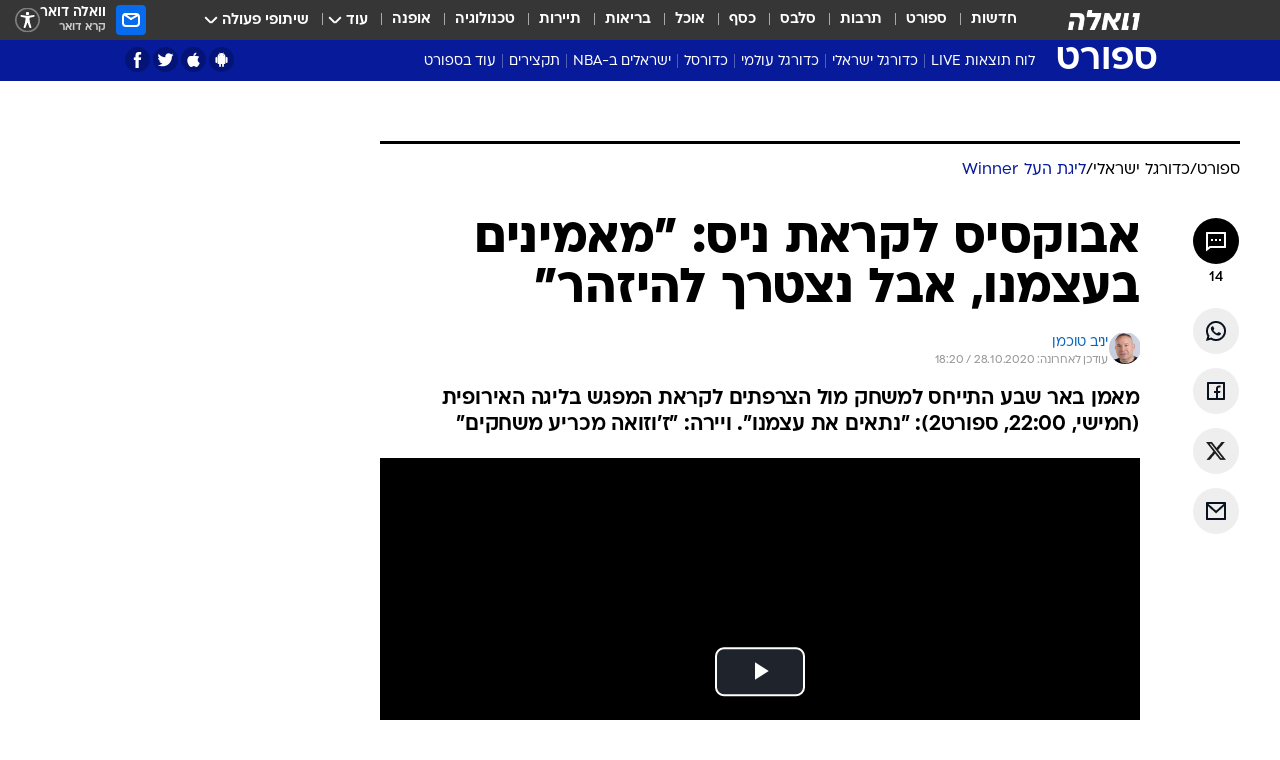

--- FILE ---
content_type: text/html; charset=utf-8
request_url: https://sports.walla.co.il/item/3395333
body_size: 167060
content:
<!doctype html><html lang="he"><head><meta charset="UTF-8"/><meta name="viewport" content="width=device-width,initial-scale=1,maximum-scale=1"/><meta http-equiv="X-UA-Compatible" content="ie=edge"/><meta property="og:site_name" content="וואלה"/><meta name="twitter:card" content="summary_large_image"/><link href="https://images.wcdn.co.il" rel="preconnect"/><link rel="preconnect" href="https://cdn.taboola.com"/><link rel="dns-prefetch" href="https://cdn.taboola.com"/> 
		<title data-react-helmet="true">ניס - הפועל באר שבע: לקראת המשחק - וואלה ספורט</title><meta property="og:type" content="article"/><meta property="og:title" content="אבוקסיס לקראת ניס: &quot;מאמינים בעצמנו, אבל נצטרך להיזהר&quot; - וואלה ספורט"/><meta name="description" content="מאמן באר שבע התייחס למשחק מול הצרפתים לקראת המפגש בליגה האירופית (חמישי, 22:00, ספורט2): &quot;נתאים את עצמנו&quot;. ויירה: &quot;ז&#x27;וזואה מכריע משחקים&quot;"/><meta property="og:description" content="מאמן באר שבע התייחס למשחק מול הצרפתים לקראת המפגש בליגה האירופית (חמישי, 22:00, ספורט2): &quot;נתאים את עצמנו&quot;. ויירה: &quot;ז&#x27;וזואה מכריע משחקים&quot;"/><meta property="og:image" content="https://images.wcdn.co.il/f_auto,q_auto,w_1200,t_54/3/0/8/3/3083792-46.jpg"/><meta name="vr:image" content="https://images.wcdn.co.il/f_auto,q_auto,w_1200,t_54/3/0/8/3/3083792-46.jpg"/><meta property="vr:image" content="https://images.wcdn.co.il/f_auto,q_auto,w_1200,t_54/3/0/8/3/3083792-46.jpg"/><meta name="twitter:title" content="אבוקסיס לקראת ניס: &quot;מאמינים בעצמנו, אבל נצטרך להיזהר&quot; - וואלה ספורט"/><meta name="twitter:description" content="מאמן באר שבע התייחס למשחק מול הצרפתים לקראת המפגש בליגה האירופית (חמישי, 22:00, ספורט2): &quot;נתאים את עצמנו&quot;. ויירה: &quot;ז&#x27;וזואה מכריע משחקים&quot;"/><meta name="twitter:image" content="https://images.wcdn.co.il/f_auto,q_auto,w_1200,t_54/3/0/8/3/3083792-46.jpg"/><meta property="og:published_time" content="2020-10-28 18:18"/><meta name="tb_img" content="https://images.wcdn.co.il/3/0/8/3/3083792-46"/><meta name="robots" content="index, follow, max-snippet:-1, max-image-preview:large, max-video-preview:-1"/>
		<link rel="canonical" href="https://sports.walla.co.il/item/3395333"/><link
						rel="shortcut icon"
						href=/public/favicons/favicon-sports.ico
						type="image/x-icon"
						sizes="192X192"
					/><meta name="vertical-name" content="ספורט" /><meta name="vertical-name-en" content="sports" /><meta name="item-title" content="אבוקסיס לקראת ניס: 'מאמינים בעצמנו, אבל נצטרך להיזהר'" /><script>window.addScriptPromise=(({src:t,async:e,name:r})=>{if(!(document.location.search.indexOf(`${r}=false`)>=0))return console.log(`[3rdparty] ${r}`),new Promise((n,c)=>{try{const a=document.createElement("script");a.setAttribute("src",t),a.setAttribute("data-script-name",r),e&&a.setAttribute("async",!0),a.onload=(()=>{n()}),a.onerror=(t=>{c(t)}),document.head.appendChild(a)}catch(t){c(t)}})});</script><meta property="og:url" content=http://sports.walla.co.il/item/3395333 /> <script async id="vad-hb-snippet" data-publisher="wallacoil">var _0x1a15 = [
				'vad_rollout',
				'cmd',
				'vad_timestamp',
				'async',
				'_vadHb',
				'text/javascript',
				'setAttribute',
				'//cdn.valuad.cloud/hb/',
				'top',
				'data-publisher',
				'disableInitialLoad',
				'getItem',
				'googletag',
				'pubads',
				'random',
				'now',
				'push',
				'refresh',
				'type',
				'document',
				'splice',
				'head',
			];
			(function (_0x13c736, _0x1a15d1) {
				var _0x14cdce = function (_0x5ee3c3) {
					while (--_0x5ee3c3) {
						_0x13c736['push'](_0x13c736['shift']());
					}
				};
				_0x14cdce(++_0x1a15d1);
			})(_0x1a15, 0xb7);
			var _0x14cd = function (_0x13c736, _0x1a15d1) {
				_0x13c736 = _0x13c736 - 0x0;
				var _0x14cdce = _0x1a15[_0x13c736];
				return _0x14cdce;
			};
			(function () {
				function _0x5a52f8() {
					var _0x3c4d66 = 'wallacoil';
					var _0x5169f8 = 'wallacoil';
					var _0x55553e = 'vad-hb-script';
					var _0x54e4f6 = Date[_0x14cd('0x8')]();
					var _0x1f2b7a = window[_0x14cd('0x1')]['document']['createElement']('script');
					_0x1f2b7a[_0x14cd('0xb')] = _0x14cd('0x14');
					_0x1f2b7a[_0x14cd('0x15')](_0x14cd('0x2'), _0x3c4d66);
					_0x1f2b7a['id'] = _0x55553e;
					_0x1f2b7a[_0x14cd('0x12')] = !![];
					var _0x2d40f0 = _0x54e4f6 - (_0x54e4f6 % (0x15180 * 0x3e8));
					var _0xd1e6c3 = parseInt(localStorage[_0x14cd('0x4')](_0x14cd('0x11')), 0xa) || _0x2d40f0;
					_0x1f2b7a['src'] =
						_0x14cd('0x0') + _0x5169f8 + '-prod.js' + '?timestamp=' + (_0x2d40f0 > _0xd1e6c3 ? _0x2d40f0 : _0xd1e6c3);
					window[_0x14cd('0x1')][_0x14cd('0xc')][_0x14cd('0xe')]['appendChild'](_0x1f2b7a);
				}
				function _0x45ed3b() {
					window[_0x14cd('0x5')] = window[_0x14cd('0x5')] || { cmd: [] };
					var _0x2787a5 = window[_0x14cd('0x5')];
					_0x2787a5[_0x14cd('0x10')] = _0x2787a5['cmd'] || [];
					if (_0x2787a5[_0x14cd('0x10')]['splice']) {
						_0x2787a5[_0x14cd('0x10')][_0x14cd('0xd')](0x0, 0x0, function () {
							_0x2787a5[_0x14cd('0x6')]()[_0x14cd('0x3')]();
						});
					} else {
						_0x2787a5[_0x14cd('0x10')][_0x14cd('0x9')](function () {
							_0x2787a5[_0x14cd('0x6')]()[_0x14cd('0x3')]();
						});
					}
				}
				function _0x1fd6a9() {
					window['googletag'] = window[_0x14cd('0x5')] || { cmd: [] };
					var _0x1f2f3b = window[_0x14cd('0x5')];
					_0x1f2f3b[_0x14cd('0x10')][_0x14cd('0x9')](function () {
						if (!window[_0x14cd('0x13')]) {
							_0x1f2f3b[_0x14cd('0x6')]()[_0x14cd('0xa')]();
						}
					});
				}
				var _0x170bb9 = parseFloat(localStorage[_0x14cd('0x4')](_0x14cd('0xf'))) || 0x1;
				if (Math[_0x14cd('0x7')]() <= _0x170bb9) {
					_0x45ed3b();
					_0x5a52f8();
					setTimeout(function () {
						_0x1fd6a9();
					}, 0xbb8);
				}
			})();</script><script async src="https://securepubads.g.doubleclick.net/tag/js/gpt.js"></script> <script>
    window.googletag = window.googletag || { cmd: [] };
    window.googletag.cmd.push(function () {
      window.googletag.pubads().enableLazyLoad({
        fetchMarginPercent: 150,
        renderMarginPercent: 100,
        mobileScaling: 1.0,
      });
      console.log('[GPT] Lazy loading is now enabled');
    });
  </script>  <script>
		function getCookie(name) {
			const cookies = document.cookie.split(';');
			for (let i = 0; i < cookies.length; i++) {
				const cookie = cookies[i].trim();
				if (cookie.startsWith(name + '=')) {
					return decodeURIComponent(cookie.substring(name.length + 1));
				}
			}
			return null;
		}
		const cookie = getCookie('webview-ppid')
		if(cookie){
			googletag.cmd.push(function () {
				googletag.pubads().setPublisherProvidedId(cookie);
			});
		}
        </script>  <script>
	(function () {
    	const isCookie = document.cookie.replace(/(?:(?:^|.*;\s*)userUniqueId\s*=\s*([^;]*).*$)|^.*$/, '$1');
        if (!isCookie) {
            const value = '0a2060f0-58cb-4503-ae3c-d8e072b78d2d_' + Date.now();
            document.cookie = 'userUniqueId=' + value + '; path=/; domain=.walla.co.il;'
        }
	})();
	</script>  <script>
	var t = {"item_id":"3395333","vertical_id":3,"vertical_name":"sports","category_id":157,"categoryName":"ליגת העל בכדורגל: טבלאות, תוצאות ומשחקים","item_type":"player","exclusive":"league24","providerid":246,"sub_categoryId":"156","ContentProvider":"מערכת וואלה ספורט","mobile":"0","vertical_eng_name":"sports","tohash":"","subCategoryName":"israeli_football","itemTypeId":129,"itemTitle":"אבוקסיס לקראת ניס: \"מאמינים בעצמנו, אבל נצטרך להיזהר\"","itemPubliactionDate":"18:18 28/10/2020","itemCreatedDate":"15:00 28/10/2020","itemLastUpdate":"20:20 28/10/2020","itemTitleWordsCount":8,"itemSubTitleWordsCount":21,"itemPicCount":2,"itemTagsCount":4,"itemSectionsWordsCount":"528","countSectionText":3,"countSectionPlayer":1,"itemWordCountRange":"528-578","ContentProviderSecondary":"","itemAuthor":"יניב טוכמן","itemAuthorId":"54","IsPlaybuzzOnPage":"no","IsRecipe":"false","IsPoll":"","IsSurvey":"no","IsTrivia":"no","tags":"עוד באותו נושא:, הפועל באר שבע, ניס, פטריק ויירה","IsLive":"no","IsPodcast":"no","editorID":"3395333","item":"3395333","createdByUsername":"morelinho0","age":"0","gender":"0","login":"no","id":"","agegroup":"0","adb":"0","FatherSessionInSession":"","userUniqueId":"","page_type":"item","strip_step":"1"}
	googletag.cmd.push(function(){
		for (const [key, value] of Object.entries(t)) {
			googletag.pubads().setTargeting(key, value.toString());
			}
	})
 </script>  <script>var SSRTimer = setTimeout(() => {
				window.location.reload();
			}, 420000); // 7 minutes</script>   <script>window.WallaTargeting={"item_id":"3395333","vertical_id":3,"vertical_name":"ספורט","category_id":157,"categoryName":"ליגת העל בכדורגל: טבלאות, תוצאות ומשחקים","item_type":"player","exclusive":"league24","providerid":246,"sub_categoryId":"156","ContentProvider":"מערכת וואלה ספורט","mobile":"0","vertical_eng_name":"sports","tohash":"","subCategoryName":"israeli_football","itemTypeId":129,"itemTitle":"אבוקסיס לקראת ניס: \"מאמינים בעצמנו, אבל נצטרך להיזהר\"","itemPubliactionDate":"18:18 28/10/2020","itemCreatedDate":"15:00 28/10/2020","itemLastUpdate":"20:20 28/10/2020","itemTitleWordsCount":8,"itemSubTitleWordsCount":21,"itemPicCount":2,"itemTagsCount":4,"itemSectionsWordsCount":"528","countSectionText":3,"countSectionPlayer":1,"itemWordCountRange":"528-578","ContentProviderSecondary":"","itemAuthor":"יניב טוכמן","itemAuthorId":"54","IsPlaybuzzOnPage":"no","IsRecipe":"false","IsPoll":"","IsSurvey":"no","IsTrivia":"no","tags":"עוד באותו נושא:, הפועל באר שבע, ניס, פטריק ויירה","IsLive":"no","IsPodcast":"no","editorID":"3395333","item":"3395333","createdByUsername":"morelinho0"}</script>  <script async>(function () {
				var loaderUrl, scriptType;
				window._taboolaOS = (function () {
					var userAgent = navigator.userAgent || navigator.vendor || window.opera;
					var url = document.URL || document.location.href || window.location.href;
					var isSportApp = url.indexOf('app=sport') > -1;
					var isWallaApp = url.indexOf('app=walla') > -1;
					var androidPubName = 'wallail-wallaandroidapp';
					var iosPubName = 'wallail-wallaiosapp';
					var webPubName = 'wallail-walla';
					if (url.indexOf('sheee') > -1) {
						androidPubName = 'wallail-sheeeandroidapp';
						iosPubName = 'wallail-sheeeiosapp';
						webPubName = 'wallail-sheee';
					} else if (url.indexOf('judaism') > -1) {
						androidPubName = 'wallail-judaismandroidapp';
						iosPubName = 'wallail-judaismiosapp';
						webPubName = 'wallail-judaism';
					} else if (isSportApp) {
						androidPubName = 'wallail-wallasportapp';
						iosPubName = 'wallail-wallasportapp';
						webPubName = 'wallail-wallasportapp';
					} else if (isWallaApp) {
						androidPubName = 'wallail-wallanewsapp';
						iosPubName = 'wallail-wallanewsapp';
						webPubName = 'wallail-wallanewsapp';
					} else {
						androidPubName = 'wallail-wallaandroidapp';
						iosPubName = 'wallail-wallaiosapp';
						webPubName = 'wallail-walla';
					}
					var isWebView = /chromeless=true/i.test(url);
					if (isWebView && /android/i.test(userAgent) && !isSportApp) {
						window.taboolaMobilePubName = androidPubName;
						scriptType = 'tb-mobile-loader-script';
						loaderUrl = 'https://cdn.taboola.com/libtrc/' + androidPubName + '/mobile-loader.js';
						return 'Android';
					} else if (isWebView && /iPhone|iPad|iPod/i.test(userAgent) && !isSportApp) {
						window.taboolaMobilePubName = iosPubName;
						scriptType = 'tb-mobile-loader-script';
						loaderUrl = 'https://cdn.taboola.com/libtrc/' + iosPubName + '/mobile-loader.js';
						return 'iOS';
					}
					scriptType = 'tb_loader_script';
					loaderUrl = 'https://cdn.taboola.com/libtrc/' + webPubName + '/loader.js';
					return 'Web';
				})();
				!(function (e, f, u, i) {
					if (!document.getElementById(i)) {
						e.async = true;
						e.src = u;
						e.id = i;
						f.parentNode.insertBefore(e, f);
					}
				})(document.createElement('script'), document.getElementsByTagName('script')[0], loaderUrl, scriptType);
			})();</script>    <script async>if (window.location.href.includes('//www.walla.co.il') || window.location.href.includes('//walla.co.il')) {
				const head = document.getElementsByTagName('head')[0];
				const webPushScript = document.createElement('script');
				webPushScript.async = true;
				webPushScript.src = 'https://cdn.taboola.com/webpush/publishers/1519763/taboola-push-sdk.js';
				head.appendChild(webPushScript);
			}</script>   <script>
	const wasPageReloaded = (function() {
		try {
			// https://stackoverflow.com/questions/5004978/check-if-page-gets-reloaded-or-refreshed-in-javascript/53307588#53307588
			return (
				(window.performance && window.performance.navigation && window.performance.navigation.type === 1) ||
				window.performance && window.performance.getEntriesByType && 
				window.performance.getEntriesByType('navigation')
				.map(function(nav) {return nav.type})
				.indexOf('reload') >= 0
				);
			} catch (e) {
				return false;
			}
		})();
		
		try {
			var isAAB = ('; ' + document.cookie).split('; sdfgh45678=').pop().split(';').shift() || '0';
			var pageNumberInSession = ('; ' + document.cookie).split('; _wpnis=').pop().split(';').shift() || '1';
			var fatherSessionInSession = ('; ' + document.cookie).split('; _wfsis=').pop().split(';').shift() || document.referrer || document.location.origin || '';
			window.dataLayer = [Object.assign({"verticalId":3,"verticalName":"ספורט","categoryId":157,"sub_category_Id":"156","itemId":"3395333","itemTypeId":129,"createdByUsername":"morelinho0","itemTitle":"אבוקסיס לקראת ניס: \"מאמינים בעצמנו, אבל נצטרך להיזהר\"","itemPubliactionDate":"18:18 28/10/2020","itemCreatedDate":"15:00 28/10/2020","itemLastUpdate":"20:20 28/10/2020","itemTitleWordsCount":8,"itemSubTitleWordsCount":21,"itemPicCount":2,"itemTagsCount":4,"ContentProvider":"מערכת וואלה ספורט","contentProvider":"מערכת וואלה ספורט","ContentProviderId":246,"ContentProviderSecondary":"","itemAuthor":"יניב טוכמן","itemAuthorId":"54","tags":"עוד באותו נושא:, הפועל באר שבע, ניס, פטריק ויירה","item_type":"player","IsPlaybuzzOnPage":"no","IsRecipe":"false","IsPoll":"","IsSurvey":"no","IsTrivia":"no","itemSectionsWordsCount":"528","itemWordCountRange":"528-578","exclusive":"league24","videoGenre":"","videoMovieName":"","categoryName":"ליגת העל בכדורגל: טבלאות, תוצאות ומשחקים","subCategoryName":"israeli_football","AgeLimit":"false","mobile":"0","adb":"0","FatherSessionInSession":"","vertical_eng_name":"sports","IsLive":"no","IsPodcast":"no","IsTaboolaOnPage":"0","item":"3395333","editorId":"54","editor":"יניב טוכמן","tohash":"",adb: isAAB, Pagenumberinsession:pageNumberInSession, FatherSessionInSession:fatherSessionInSession }, {wasPageReloaded: wasPageReloaded})];
		} catch (e) {
			console.error(e);
		}
		
		/* used in monitor */
		window.wallaGlobalEventData = {
			wasPageReloaded,
			title: document.title,
		};
		window.wallaEnv = {"DAL_URL":"https://dal.walla.co.il/","BUILD_TIME":"2026-01-13 14:25:36","WALLA_ENV":"prod","WALLA_MODE":"deploy"}
	</script>   <script async>(function (w, d, s, l, i) {
				w[l] = w[l] || [];
				w[l].push({ 'gtm.start': new Date().getTime(), event: 'gtm.js' });
				var f = d.getElementsByTagName(s)[0],
					j = d.createElement(s),
					dl = l != 'dataLayer' ? '&l=' + l : '';
				j.async = true;
				j.src = 'https://www.googletagmanager.com/gtm.js?id=' + i + dl;
				f.parentNode.insertBefore(j, f);
			})(window, document, 'script', 'dataLayer', 'GTM-T728TH');</script>  <script async>(function (w, d, s, l, i) {
				w[l] = w[l] || [];
				w[l].push({ 'gtm.start': new Date().getTime(), event: 'gtm.js' });
				var f = d.getElementsByTagName(s)[0],
					j = d.createElement(s),
					dl = l != 'dataLayer' ? '&l=' + l : '';
				j.async = true;
				j.src = 'https://www.googletagmanager.com/gtm.js?id=' + i + dl;
				f.parentNode.insertBefore(j, f);
			})(window, document, 'script', 'dataLayer', 'GTM-WGMK7ZS');</script>  <script async>(function (w, d, s, l, i) {
				w[l] = w[l] || [];
				w[l].push({ 'gtm.start': new Date().getTime(), event: 'gtm.js' });
				var f = d.getElementsByTagName(s)[0],
					j = d.createElement(s),
					dl = l != 'dataLayer' ? '&l=' + l : '';
				j.async = true;
				j.src = 'https://www.googletagmanager.com/gtm.js?id=' + i + dl;
				f.parentNode.insertBefore(j, f);
			})(window, document, 'script', 'dataLayer', 'GTM-M38QKZ3');</script>  <script>console.log('loading read aloud');
			window.ga =
				window.ga ||
				function () {
					(ga.q = ga.q || []).push(arguments);
				};
			ga.l = +new Date();
			const _scripts = [{ url: 'https://www.google-analytics.com/analytics.js', name: 'google_analytics' }];
			_scripts.forEach(function (_s) {
				addScriptPromise({ src: _s?.url, async: true, name: _s.name });
			});
			// }</script><script defer="defer" src="https://tags.dxmdp.com/tags/bc8a7a32-7d98-4226-8af9-d2a43a8621cc/dmp-provider.js"></script>  <script>(function () {
				/** CONFIGURATION START **/
				var _sf_async_config = (window._sf_async_config = window._sf_async_config || {});
				_sf_async_config.uid = 20047;
				_sf_async_config.domain = 'walla.co.il'; //CHANGE THIS TO THE ROOT DOMAIN
				_sf_async_config.flickerControl = false;
				_sf_async_config.useCanonical = true;
				_sf_async_config.useCanonicalDomain = true;
				_sf_async_config.sections =
					window.WallaTargeting && window.WallaTargeting.vertical_name ? window.WallaTargeting.vertical_name : '';
				_sf_async_config.authors =
					window.WallaTargeting && window.WallaTargeting.itemAuthor ? window.WallaTargeting.itemAuthor : '';
				/** CONFIGURATION END **/
				function loadChartbeat() {
					var e = document.createElement('script');
					var n = document.getElementsByTagName('script')[0];
					e.type = 'text/javascript';
					e.async = true;
					e.src = '//static.chartbeat.com/js/chartbeat.js';
					n.parentNode.insertBefore(e, n);
				}
				loadChartbeat();
			})();</script><script async src="//static.chartbeat.com/js/chartbeat_mab.js"></script>  </head><body class="without-horizontal-nav">  <script>var isMobile =
				/iPhone|iPad|iPod|midp|rv:1.2.3.4|ucweb|windows ce|windows mobile|BlackBerry|IEMobile|Opera Mini|Android/i.test(
					navigator.userAgent
				);
			if (isMobile) {
				var newDiv = document.createElement('div');
				newDiv.className = 'no-mobile-app';
				newDiv.style.display = 'none';
				document.body.appendChild(newDiv);
			}</script>   <div id="vadInterstitialSplash"><script>var isMobile =
					/iPhone|iPad|iPod|midp|rv:1.2.3.4|ucweb|windows ce|windows mobile|BlackBerry|IEMobile|Opera Mini|Android/i.test(
						navigator.userAgent
					);
				if (isMobile) {
					console.log('interstitial from HTML!!!');
					var googletag = googletag || {};
					googletag.cmd = googletag.cmd || [];

					var showInterstitial = true;
					function getInterstitialData() {
						var retval = localStorage.getItem('interstitialData');
						return retval ? JSON.parse(retval) : [Date.now(), 0, false];
					}
					var interstitialData = getInterstitialData();
					var timestamp = interstitialData[0];
					var attempts = interstitialData[1];
					var served = interstitialData[2];
					var hourPassed = timestamp && timestamp + 660 * 1000 < Date.now(); // 11 minutes
					if (hourPassed) {
						attempts = 0;
						showInterstitial = false;
						timestamp = Date.now();
						localStorage.removeItem('interstitialData');
						console.log('google interstitial, an hour passed');
					} else if (attempts < 2 && !served) {
						console.log(
							'google interstitial, attempts: ',
							attempts,
							'interstitial:',
							timestamp ? new Date(timestamp) : 'N/A'
						);
						showInterstitial = false;
					} else {
						console.log(
							'publisher interstitial, attempts: ',
							attempts,
							'timestamp:',
							timestamp ? new Date(timestamp) : 'N/A'
						);
					}
					var urlInterstitial = window.location.pathname;
					var ref = document.referrer || document.location.hostname;
					var isDiv = document.querySelector('.no-mobile-app');
					console.log('is div no-mobile-app ==== ', !!isDiv);
					if (!!isDiv && showInterstitial) {
						googletag.cmd.push(function () {
							// TODO: replace adunit - construct non Google interstitial adunit name
							// var adunit = "/".concat(r.Z.get().ads.networkId, "/").concat(r.Z.get().ads.adUnitPrefix, "interstitial_vad_phone");
							// url === '/' is homepage
							var adunit =
								urlInterstitial === '/'
									? '/43010785/wallanews/main/MW_Interstitial_Phone'
									: '/43010785/wallanews/innerpages/MW_Interstitial_Phone';
							var e,
								n = googletag.defineSlot(adunit, [1, 1], 'vadInterstitialSplash').addService(googletag.pubads());
							n.setTargeting(
								'exclusive',
								(null === (e = window.WallaTargeting) || void 0 === e ? void 0 : e.exclusive) || 'not'
							);
							googletag.enableServices();
							googletag.display('vadInterstitialSplash');
							console.log('publisher interstitial', adunit.split('/').pop());
						});
					} else {
						localStorage.setItem('interstitialData', JSON.stringify([timestamp, attempts + 1, served]));
						// TODO: replace adunit - construct Google interstitial adunit name
						// var adunit = "/".concat(r.Z.get().ads.networkId, "/").concat(r.Z.get().ads.adUnitPrefix, "interstitial_phone");
						// url === '/' is homepage
						var adunit =
							urlInterstitial === '/'
								? '/43010785/wallanews/main/interstitial_phone'
								: '/43010785/wallanews/innerpages/interstitial_phone';
						console.log('google interstitial', adunit);
						// GPT ad slots
						googletag.cmd.push(function () {
							// TODO: code taken from your current interstitial implementation, change as needed.
							var e,
								n = googletag.defineOutOfPageSlot(adunit, googletag.enums.OutOfPageFormat.INTERSTITIAL);
							n &&
								(n.addService(googletag.pubads()),
								n.setTargeting(
									'exclusive',
									(null === (e = window.WallaTargeting) || void 0 === e ? void 0 : e.exclusive) || 'not'
								)),
								googletag.enableServices(),
								googletag.display(n);
						});
					}

					googletag.cmd.push(function () {
						googletag.pubads().addEventListener('slotRenderEnded', function (event) {
							var slotName = event.slot.getSlotElementId();
							if (!event.isEmpty && slotName.indexOf('interstitial_phone') > -1) {
								var interstitialData = getInterstitialData();
								localStorage.setItem(
									'interstitialData',
									JSON.stringify([interstitialData[0], interstitialData[1], true])
								);
								console.log('google interstitial served');
							}
						});
					});
				}</script></div><script>/*
			Want to customize your button? visit our documentation page:
			https://enterprise.nagich.co.il/custom-button.taf
			*/
			window.interdeal = {
				sitekey: '5160cb3b771e72b657e6579c599b82a2',
				Position: 'left',
				domains: {
					js: 'https://js.nagich.co.il/',
					acc: 'https://access.nagich.co.il/',
				},
				stopNotifFocus: true,
				Menulang: 'HE',
				btnStyle: {
					vPosition: ['80%', '20%'],
					scale: ['0.5', '0.5'],
					color: {
						main: '#1c4bb6',
						second: '#ffffff',
					},
					icon: {
						outline: true,
						type: 1,
						shape: 'circle',
					},
				},
			};
			(function (doc, head, body) {
				var coreCall = doc.createElement('script');
				coreCall.src = interdeal.domains.js + 'core/4.6.12/accessibility.js';
				coreCall.defer = true;
				coreCall.integrity =
					'sha512-tbmzeMlPGqU0SEFXwKxqHdaa9SnF4EjTai5LCahOcN9KSTIo9LRscxtii6TZ0MSooxl73IZg2cj6klk8wBm0hg==';
				coreCall.crossOrigin = 'anonymous';
				coreCall.setAttribute('data-cfasync', true);
				body ? body.appendChild(coreCall) : head.appendChild(coreCall);
			})(document, document.head, document.body);</script>  <div id="modal-root"></div><div id="pop-up-seniors"></div><div id="root"><style data-emotion="css jqbv74 lwohc9 18l7q8n 1b0i2bu 1p27pre 1njwyst ltupjm 1ppv781 9jty6z hi2koi jmywp2 gt9fym 1unvu1o 1s9m7en 1t8246r ycb6ds 1a9ifeg 1f2wv5l">@media (max-width: 969px){body{padding-top:94px;}body.mobile-app,body.no-main-header,body.vod,body.sheee{padding-top:0;}body.zahav{padding-top:48px;}body.without-horizontal-nav:not(.mobile-app){padding-top:54px;}body.with-top-mobile-app-header.with-top-mobile-app-header{padding-top:70px;padding-bottom:30px;}body.new-hp{padding-top:43px;}}@media (max-width: 969px){.font-size-container{display:block;}.font-slider-container{display:block;}.walla-logo-mobile-container{display:-webkit-box;display:-webkit-flex;display:-ms-flexbox;display:flex;-webkit-align-items:center;-webkit-box-align:center;-ms-flex-align:center;align-items:center;-webkit-box-pack:center;-ms-flex-pack:center;-webkit-justify-content:center;justify-content:center;width:100%;}.font-slider{width:100%;height:116px;-webkit-flex-shrink:0;-ms-flex-negative:0;-webkit-flex-shrink:0;-ms-flex-negative:0;flex-shrink:0;border-top:1px solid #000;border-bottom:1px solid #000;background:#FFF;display:-webkit-box;display:-webkit-flex;display:-ms-flexbox;display:flex;-webkit-box-pack:center;-ms-flex-pack:center;-webkit-justify-content:center;justify-content:center;-webkit-align-items:center;-webkit-box-align:center;-ms-flex-align:center;align-items:center;position:fixed;top:53px;left:0;right:0;z-index:10000;opacity:0;visibility:hidden;-webkit-transition:opacity 0.3s ease-in-out,visibility 0.3s ease-in-out;transition:opacity 0.3s ease-in-out,visibility 0.3s ease-in-out;}.font-slider.visible{opacity:1;visibility:visible;}}@-webkit-keyframes animation-lwohc9{0%{top:-54px;}100%{top:0;}}@keyframes animation-lwohc9{0%{top:-54px;}100%{top:0;}}@-webkit-keyframes animation-18l7q8n{0%{-webkit-transform:translateY(2px);-moz-transform:translateY(2px);-ms-transform:translateY(2px);transform:translateY(2px);}20%{-webkit-transform:translateY(-2px);-moz-transform:translateY(-2px);-ms-transform:translateY(-2px);transform:translateY(-2px);}90%{-webkit-transform:translateY(3px);-moz-transform:translateY(3px);-ms-transform:translateY(3px);transform:translateY(3px);}100%{-webkit-transform:translateY(2px);-moz-transform:translateY(2px);-ms-transform:translateY(2px);transform:translateY(2px);}}@keyframes animation-18l7q8n{0%{-webkit-transform:translateY(2px);-moz-transform:translateY(2px);-ms-transform:translateY(2px);transform:translateY(2px);}20%{-webkit-transform:translateY(-2px);-moz-transform:translateY(-2px);-ms-transform:translateY(-2px);transform:translateY(-2px);}90%{-webkit-transform:translateY(3px);-moz-transform:translateY(3px);-ms-transform:translateY(3px);transform:translateY(3px);}100%{-webkit-transform:translateY(2px);-moz-transform:translateY(2px);-ms-transform:translateY(2px);transform:translateY(2px);}}body.adBackground .walla-core-container{padding-right:10px;padding-left:10px;}body.adBackground .adBox.adBackround{margin-top:0!important;margin-bottom:25px!important;}.top-phone-item-placeholder{background-color:#F5F5F5;position:absolute;top:0;right:50%;-webkit-transform:translateX(50%);-moz-transform:translateX(50%);-ms-transform:translateX(50%);transform:translateX(50%);overflow:hidden;}.top-phone-item-placeholder-wallasport{background-color:#F5F5F5;width:375px;height:50px;position:absolute;top:0;right:50%;-webkit-transform:translateX(50%);-moz-transform:translateX(50%);-ms-transform:translateX(50%);transform:translateX(50%);overflow:hidden;}.item-ad-in-content-placeholder{background-color:#F5F5F5;width:336px;height:280px;position:relative;right:50%;-webkit-transform:translateX(50%);-moz-transform:translateX(50%);-ms-transform:translateX(50%);transform:translateX(50%);overflow:hidden!important;}.slot-prestitial-desktop{background-color:var(--white, #ffffff);width:100%;position:fixed;z-index:99999999999;top:0;right:0;left:0;bottom:0;display:none;overflow:visible!important;}.slot-hidden{display:none;}@-webkit-keyframes animation-1p27pre{0%{top:-54px;}100%{top:0;}}@keyframes animation-1p27pre{0%{top:-54px;}100%{top:0;}}@-webkit-keyframes animation-1njwyst{0%{opacity:0;}100%{opacity:.5;}}@keyframes animation-1njwyst{0%{opacity:0;}100%{opacity:.5;}}@-webkit-keyframes animation-ltupjm{0%{bottom:-100%;}100%{bottom:0;}}@keyframes animation-ltupjm{0%{bottom:-100%;}100%{bottom:0;}}@-webkit-keyframes animation-1ppv781{0%{-webkit-transform:rotate(0deg);-webkit-transform:rotate(0deg);-moz-transform:rotate(0deg);-ms-transform:rotate(0deg);transform:rotate(0deg);}100%{-webkit-transform:rotate(360deg);-webkit-transform:rotate(360deg);-moz-transform:rotate(360deg);-ms-transform:rotate(360deg);transform:rotate(360deg);}}@keyframes animation-1ppv781{0%{-webkit-transform:rotate(0deg);-webkit-transform:rotate(0deg);-moz-transform:rotate(0deg);-ms-transform:rotate(0deg);transform:rotate(0deg);}100%{-webkit-transform:rotate(360deg);-webkit-transform:rotate(360deg);-moz-transform:rotate(360deg);-ms-transform:rotate(360deg);transform:rotate(360deg);}}html{line-height:1.15;-webkit-text-size-adjust:100%;}body{margin:0;}body.h-100{height:100%;overflow:hidden;}body.h-100 #root{height:100%;}body.h-100 #root .vertical-4{height:100%;}h1{font-size:2em;margin:0.67em 0;}hr{box-sizing:content-box;height:0;overflow:visible;}pre{font-family:monospace,monospace;font-size:1em;}a{background-color:transparent;}abbr[title]{border-bottom:0;-webkit-text-decoration:underline;text-decoration:underline;-webkit-text-decoration:underline dotted;text-decoration:underline dotted;}b,strong{font-weight:bolder;}code,kbd,samp{font-family:monospace,monospace;font-size:1em;}small{font-size:80%;}sub,sup{font-size:75%;line-height:0;position:relative;vertical-align:baseline;}sub{bottom:-0.25em;}sup{top:-0.5em;}img{border-style:none;}button,input,optgroup,select,textarea{font-family:inherit;font-size:100%;line-height:1.15;margin:0;}button,input{overflow:visible;}button,select{text-transform:none;}button,[type='button'],[type='reset'],[type='submit']{-webkit-appearance:button;}button::-moz-focus-inner,[type='button']::-moz-focus-inner,[type='reset']::-moz-focus-inner,[type='submit']::-moz-focus-inner{border-style:none;padding:0;}button:-moz-focusring,[type='button']:-moz-focusring,[type='reset']:-moz-focusring,[type='submit']:-moz-focusring{outline:1px dotted ButtonText;}fieldset{padding:0.35em 0.75em 0.625em;}legend{box-sizing:border-box;color:inherit;display:table;max-width:100%;padding:0;white-space:normal;}progress{vertical-align:baseline;}textarea{overflow:auto;}[type='checkbox'],[type='radio']{box-sizing:border-box;padding:0;}[type='number']::-webkit-inner-spin-button,[type='number']::-webkit-outer-spin-button{height:auto;}[type='search']{-webkit-appearance:textfield;outline-offset:-2px;}[type='search']::-webkit-search-decoration{-webkit-appearance:none;}::-webkit-file-upload-button{-webkit-appearance:button;font:inherit;}details{display:block;}summary{display:-webkit-box;display:-webkit-list-item;display:-ms-list-itembox;display:list-item;}template{display:none;}[hidden]{display:none;}html,button,input,select,textarea{font-family:arial,helvetica,sans-serif;}button:disabled{cursor:default;}*,*:before,*:after{box-sizing:border-box;}a{-webkit-text-decoration:none;text-decoration:none;color:inherit;cursor:pointer;}img{display:block;}button,input[type='submit']{background-color:transparent;border-width:0;padding:0;cursor:pointer;}input{border-width:0;}input::-moz-focus-inner{border:0;padding:0;margin:0;}ul,ol,dd{margin:0;padding:0;list-style:none;}h1,h2,h3,h4,h5,h6{margin:0;font-size:inherit;font-weight:inherit;}p{margin:0;}cite{font-style:normal;}fieldset{border-width:0;padding:0;margin:0;}iframe{border-style:none;border-width:0;}form{margin:0;padding:0;}table{border:0;border-spacing:0px;border-collapse:collapse;}table td{padding:0px;}input[type='number']::-webkit-inner-spin-button,input[type='number']::-webkit-outer-spin-button{-ms-appearance:none;-moz-appearance:none;-webkit-appearance:none;-webkit-appearance:none;-moz-appearance:none;-ms-appearance:none;appearance:none;margin:0;}figure{margin:0;}@font-face{font-family:'ploni-ultra-light';font-display:block;src:url('/public/font/ploni/ploni-walla-ultralight-aaa.woff') format('woff'),url('/public/font/ploni/ploni-walla-ultralight-aaa.woff2') format('woff2'),url('/public/font/ploni/ploni-walla-ultralight-aaa.otf') format('opentype');font-weight:200;}@font-face{font-family:'ploni-light';font-display:block;src:url('/public/font/ploni/ploni-walla-light-aaa.woff') format('woff'),url('/public/font/ploni/ploni-walla-light-aaa.woff2') format('woff2'),url('/public/font/ploni/ploni-walla-light-aaa.otf') format('opentype');font-weight:300;}@font-face{font-family:'ploni-regular';font-display:block;src:url('/public/font/ploni/ploni-walla-regular-aaa.woff') format('woff'),url('/public/font/ploni/ploni-walla-regular-aaa.woff2') format('woff2'),url('/public/font/ploni/ploni-walla-regular-aaa.otf') format('opentype');font-weight:400;}@font-face{font-family:'ploni-medium';font-display:block;src:url('/public/font/ploni/ploni-walla-medium-aaa.woff') format('woff'),url('/public/font/ploni/ploni-walla-medium-aaa.woff2') format('woff2'),url('/public/font/ploni/ploni-walla-medium-aaa.otf') format('opentype');font-weight:500;}@font-face{font-family:'ploni-demi-bold';font-display:block;src:url('/public/font/ploni/ploni-walla-demibold-aaa.woff') format('woff'),url('/public/font/ploni/ploni-walla-demibold-aaa.woff2') format('woff2'),url('/public/font/ploni/ploni-walla-demibold-aaa.otf') format('opentype');font-weight:600;}@font-face{font-family:'ploni-bold';font-display:block;src:url('/public/font/ploni/ploni-walla-bold-aaa.woff') format('woff'),url('/public/font/ploni/ploni-walla-bold-aaa.woff2') format('woff2'),url('/public/font/ploni/ploni-walla-bold-aaa.otf') format('opentype');font-weight:700;}@font-face{font-family:'ploni-ultra-bold';font-display:block;src:url('/public/font/ploni/ploni-walla-ultrabold-aaa.woff') format('woff'),url('/public/font/ploni/ploni-walla-ultrabold-aaa.woff2') format('woff2'),url('/public/font/ploni/ploni-walla-ultrabold-aaa.otf') format('opentype');font-weight:800;}@font-face{font-family:'ploni-black';font-display:block;src:url('/public/font/ploni/ploni-walla-black-aaa.woff') format('woff'),url('/public/font/ploni/ploni-walla-black-aaa.woff2') format('woff2'),url('/public/font/ploni/ploni-walla-black-aaa.otf') format('opentype');font-weight:900;}@font-face{font-family:'almoni-ultra-light';font-display:block;src:url('/public/font/almoni/almoni-neue-aaa-200.woff') format('woff'),url('/public/font/almoni/almoni-neue-aaa-200.ttf') format('truetype');font-weight:200;}@font-face{font-family:'c-light';font-display:block;src:url('/public/font/almoni/almoni-neue-aaa-300.woff') format('woff'),url('/public/font/almoni/almoni-neue-aaa-300.ttf') format('truetype');font-weight:300;}@font-face{font-family:'almoni-regular';font-display:block;src:url('/public/font/almoni/almoni-neue-aaa-400.woff') format('woff'),url('/public/font/almoni/almoni-neue-aaa-400.ttf') format('truetype');font-weight:400;}@font-face{font-family:'almoni-medium';font-display:block;src:url('/public/font/almoni/almoni-neue-aaa-500.woff') format('woff'),url('/public/font/almoni/almoni-neue-aaa-500.ttf') format('truetype');font-weight:500;}@font-face{font-family:'almoni-demi-bold';font-display:block;src:url('/public/font/almoni/almoni-neue-aaa-600.woff') format('woff'),url('/public/font/almoni/almoni-neue-aaa-600.ttf') format('truetype');font-weight:600;}@font-face{font-family:'almoni-bold';font-display:block;src:url('/public/font/almoni/almoni-neue-aaa-700.woff') format('woff'),url('/public/font/almoni/almoni-neue-aaa-700.ttf') format('truetype');font-weight:700;}@font-face{font-family:'almoni-ultra-bold';font-display:block;src:url('/public/font/almoni/almoni-neue-aaa-800.woff') format('woff'),url('/public/font/almoni/almoni-neue-aaa-800.ttf') format('truetype');font-weight:800;}@font-face{font-family:'almoni-black';font-display:block;src:url('/public/font/almoni/almoni-neue-aaa-900.woff') format('woff'),url('/public/font/almoni/almoni-neue-aaa-900.ttf') format('truetype');font-weight:900;}@font-face{font-family:'almoni-ultra-black';font-display:block;src:url('/public/font/almoni/almoni-neue-aaa-900b.woff') format('woff'),url('/public/font/almoni/almoni-neue-aaa-900b.ttf') format('truetype');font-weight:900;}@font-face{font-family:'spoiler-regular';font-display:block;src:url('/public/font/spoiler/fbspoileren-regular-webfont.woff') format('woff'),url('/public/font/spoiler/fbspoileren-regular-webfont.ttf') format('truetype');}@font-face{font-family:'OpenSans-Regular';src:url('/public/font/OpenSans/OpenSans-Regular.eot');src:url('/public/font/OpenSans/OpenSans-Regular.eot?#iefix') format('embedded-opentype'),url('/public/font/OpenSans/OpenSans-Regular.woff') format('woff');font-weight:normal;font-style:normal;font-display:block;}@font-face{font-family:'OpenSans-Italic';src:url('/public/font/OpenSans/OpenSans-Italic.eot');src:url('/public/font/OpenSans/OpenSans-Italic.eot?#iefix') format('embedded-opentype'),url('/public/font/OpenSans/OpenSans-Italic.woff') format('woff');font-weight:normal;font-style:italic;font-display:block;}@font-face{font-family:'OpenSans-Bold';src:url('/public/font/OpenSans/OpenSans-Bold.eot');src:url('/public/font/OpenSans/OpenSans-Bold.eot?#iefix') format('embedded-opentype'),url('/public/font/OpenSans/OpenSans-Bold.woff') format('woff');font-weight:bold;font-style:normal;font-display:block;}@font-face{font-family:'OpenSans-BoldItalic';src:url('/public/font/OpenSans/OpenSans-BoldItalic.eot');src:url('/public/font/OpenSans/OpenSans-BoldItalic.eot?#iefix') format('embedded-opentype'),url('/public/font/OpenSans/OpenSans-BoldItalic.woff') format('woff');font-weight:bold;font-style:italic;font-display:block;}@font-face{font-family:'OpenSans-ExtraBold';src:url('/public/font/OpenSans/OpenSans-ExtraBold.eot');src:url('/public/font/OpenSans/OpenSans-ExtraBold.eot?#iefix') format('embedded-opentype'),url('/public/font/OpenSans/OpenSans-ExtraBold.woff') format('woff');font-weight:bold;font-style:normal;font-display:block;}@font-face{font-family:'OpenSans-ExtraBoldItalic';src:url('/public/font/OpenSans/OpenSans-ExtraBoldItalic.eot');src:url('/public/font/OpenSans/OpenSans-ExtraBoldItalic.eot?#iefix') format('embedded-opentype'),url('/public/font/OpenSans/OpenSans-ExtraBoldItalic.woff') format('woff');font-weight:bold;font-style:italic;font-display:block;}@font-face{font-family:'OpenSans-Light';src:url('/public/font/OpenSans/OpenSans-Light.eot');src:url('/public/font/OpenSans/OpenSans-Light.eot?#iefix') format('embedded-opentype'),url('/public/font/OpenSans/OpenSans-Light.woff') format('woff');font-weight:300;font-style:normal;font-display:block;}@font-face{font-family:'OpenSans-Medium';src:url('/public/font/OpenSans/OpenSans-Medium.eot');src:url('/public/font/OpenSans/OpenSans-Medium.eot?#iefix') format('embedded-opentype'),url('/public/font/OpenSans/OpenSans-Medium.woff') format('woff');font-weight:500;font-style:normal;font-display:block;}@font-face{font-family:'NotoSansHebrew-Regular';src:url('/public/font/NotoSansHebrew/NotoSansHebrew-Regular.eot');src:url('/public/font/NotoSansHebrew/NotoSansHebrew-Regular.eot?#iefix') format('embedded-opentype'),url('/public/font/NotoSansHebrew/NotoSansHebrew-Regular.woff') format('woff');font-weight:normal;font-style:normal;font-display:block;}@font-face{font-family:'NotoSansHebrew-Bold';src:url('/public/font/NotoSansHebrew/NotoSansHebrew-Bold.eot');src:url('/public/font/NotoSansHebrew/NotoSansHebrew-Bold.eot?#iefix') format('embedded-opentype'),url('/public/font/NotoSansHebrew/NotoSansHebrew-Bold.woff') format('woff');font-weight:bold;font-style:normal;font-display:block;}@font-face{font-family:'walla-fun';src:url('/public/font/fun/games.woff') format('woff'),url('/public/font/fun/games.ttf') format('truetype');font-weight:normal;font-style:normal;}[class^='walla-fun-']:before,[class*=' walla-fun-']:before{font-family:'walla-fun';speak:none;line-height:1;-webkit-font-smoothing:antialiased;-moz-osx-font-smoothing:grayscale;width:100%;height:100%;display:-webkit-box;display:-webkit-flex;display:-ms-flexbox;display:flex;-webkit-align-items:center;-webkit-box-align:center;-ms-flex-align:center;align-items:center;-webkit-box-pack:center;-ms-flex-pack:center;-webkit-justify-content:center;justify-content:center;font-size:20px;}.walla-fun-expand:before{content:'\41';}.walla-fun-cards:before{content:'\42';}.walla-fun-brain:before{content:'\43';}.walla-fun-fashion:before{content:'\44';}.walla-fun-action:before{content:'\45';}.walla-fun-time:before{content:'\46';}.walla-fun-star:before{content:'\47';}.walla-fun-sport:before{content:'\48';}.walla-fun-racing:before{content:'\49';}.walla-fun-personal:before{content:'\4a';}.walla-fun-motor:before{content:'\4b';}.walla-fun-crazy:before{content:'\4c';}.walla-fun-cooking:before{content:'\4d';}.walla-fun-bubbles:before{content:'\4e';}.walla-fun-arrow-left:before{content:'\4f';}.walla-fun-arrow-right:before{content:'\50';}.walla-fun-arcade:before{content:'\51';}.walla-fun-spongebob:before{content:'\52';}.walla-fun-animals:before{content:'\53';}.walla-fun-cactus:before{content:'\54';}.walla-fun-paint:before{content:'\55';}.walla-fun-mahjong:before{content:'\56';}.walla-fun-mario:before{content:'\57';}@font-face{font-family:'walla-weather';src:url('/public/font/weather/wallaweather.woff') format('woff'),url('/public/font/weather/wallaweather.ttf') format('truetype');font-weight:normal;font-style:normal;}[class^='walla-weather-']:before,[class*=' walla-weather-']:before{font-family:'walla-weather';speak:none;line-height:1;-webkit-font-smoothing:antialiased;-moz-osx-font-smoothing:grayscale;width:100%;height:100%;display:-webkit-box;display:-webkit-flex;display:-ms-flexbox;display:flex;-webkit-align-items:center;-webkit-box-align:center;-ms-flex-align:center;align-items:center;-webkit-box-pack:center;-ms-flex-pack:center;-webkit-justify-content:center;justify-content:center;font-size:20px;}.walla-weather-air-directions:before{content:'a';}.walla-weather-air-pollution:before{content:'b';}.walla-weather-humidity:before{content:'c';}.walla-weather-moon:before{content:'d';}.walla-weather-sun:before{content:'e';}.walla-weather-temp:before{content:'f';}.walla-weather-wave-hight:before{content:'g';}.walla-weather-wave-status:before{content:'h';}.walla-weather-wind:before{content:'i';}.walla-weather-wind-2:before{content:'j';}.walla-weather-down-arrow:before{content:'\6b';}.walla-weather-up-arrow:before{content:'\6c';}.walla-weather-error:before{content:'\6d';}@font-face{font-family:'walla-icons';font-display:block;src:url('/public/font/fonticon/wallaicons.woff') format('woff'),url('/public/font/fonticon/wallaicons.ttf') format('truetype');font-weight:500;}[class^='walla-icon-']:before,[class*=' walla-icon-']:before{font-family:'walla-icons';speak:none;line-height:1;-webkit-font-smoothing:antialiased;-moz-osx-font-smoothing:grayscale;width:100%;height:100%;display:-webkit-box;display:-webkit-flex;display:-ms-flexbox;display:flex;-webkit-align-items:center;-webkit-box-align:center;-ms-flex-align:center;align-items:center;-webkit-box-pack:center;-ms-flex-pack:center;-webkit-justify-content:center;justify-content:center;font-size:20px;}[class^='walla-icon-'].small:before,[class*=' walla-icon-'].small:before{font-size:17px;}.walla-icon-printer:before{content:'Z';}.walla-icon-next:before{content:'C';}.walla-icon-prev:before{content:'B';}.walla-icon-down:before{content:'w';}.walla-icon-search:before{content:'E';}.walla-icon-facebook:before{content:'j';}.walla-icon-whatsapp:before{content:'Q';}.walla-icon-twitter:before{content:'d';}.walla-icon-personal:before{content:'';}.walla-icon-envelop:before{content:'s';}.walla-icon-arrow-down:before{content:'w';}.walla-icon-arrow-up:before{content:'x';}.walla-icon-arrow-up-white:before{content:'x';color:#ffffff;}.walla-icon-arrow-down:before{content:'w';}.walla-icon-x:before{content:'F';}.walla-icon-talkback:before{content:'';width:18px;height:20px;background:url(/public/assets/icons/talkbacks/talkbacks18x20.svg);background-repeat:no-repeat;}.walla-icon-thumb:before{content:'2';}.walla-icon-thumb-down:before{content:'2';-webkit-transform:rotate(180deg);-moz-transform:rotate(180deg);-ms-transform:rotate(180deg);transform:rotate(180deg);}.walla-icon-X:before{content:'F';}.walla-icon-heart:before{content:'G';}.walla-icon-walla:before{content:'u';}.walla-icon-sub-talkback:before{content:'(';}.walla-icon-add-talkback:before{content:')';}.walla-icon-tags:before{content:'m';font-size:12px;color:rgb(70, 70, 70);}.walla-icon-share-android:before{content:'0';}.walla-icon-share-iphone:before{content:'1';font-weight:900;}.walla-icon-double-arrow-left:before{content:'\24';}.walla-icon-double-arrow-right:before{content:'\25';}.walla-icon-arrow-left:before{content:'n';}.walla-icon-left:before{content:'y';}.walla-icon-right:before{content:'z';}.walla-icon-switch-arrows:before{content:'\23';}.walla-icon-play-with-border:before{content:'';width:26px;height:26px;background:url(/public/assets/icons/walla-sprite.svg);background-repeat:no-repeat;-webkit-background-position:-102px -175px;background-position:-102px -175px;}.walla-icon-apple:before{content:'\61';-webkit-transform:translate(0, -1px);-moz-transform:translate(0, -1px);-ms-transform:translate(0, -1px);transform:translate(0, -1px);}.walla-icon-android:before{content:'\62';}.walla-icon-instagram:before{content:'H';}.walla-icon-youtube:before{content:'\53';font-size:16px;}.walla-icon-magnifier:before{content:'D';}.walla-icon-back-arrow:before{content:'';width:16px;height:16px;background:url(/public/assets/icons/icons-daily-tip-arrow-left.svg);background-repeat:no-repeat;}html{height:100%;font-size:1px;line-height:1;}html #INDmenu-btn{display:none!important;}html[lang="he"] body{direction:rtl;}html.resize-1{font-size:1px;}html.resize-2{font-size:1.1px;}html.resize-2 *{line-height:1.1!important;}html.resize-3{font-size:1.2px;}html.resize-3 *{line-height:1.2!important;}html.resize-4{font-size:1.3px;}html.resize-4 *{line-height:1.3!important;}html.resize-5{font-size:1.4px;}html.resize-5 *{line-height:1.4!important;}html.resize-6{font-size:1.5px;}html.resize-6 *{line-height:1.5!important;}html.resize-7{font-size:1.6px;}html.resize-7 *{line-height:1.6!important;}body{font-family:arial,sans-serif;font-size:16rem;line-height:1.3;--vertical-color:#066bed;--black:#000000;--gray1:#191919;--gray2:#333333;--gray3:#4c4c4c;--gray4:#666666;--gray5:#7f7f7f;--gray6:#999999;--gray7:#b2b2b2;--gray8:#d8d8d8;--gray9:#e5e5e5;--gray10:#f2f2f2;--white:#ffffff;--link-blue:#0067bd;-webkit-transition:background-color .7s;transition:background-color .7s;background-color:var(--white, #ffffff);color:var(--black, #000000);}body.modal-open{overflow:hidden;background-color:rgba(0, 0, 0, 0.5);}body.dark{--black:#ffffff;--gray10:#191919;--gray9:#666666;--gray8:#666666;--gray7:#666666;--gray6:#7f7f7f;--gray5:#999999;--gray4:#b2b2b2;--gray3:#d8d8d8;--gray2:#e5e5e5;--gray1:#f2f2f2;--white:#202020;--link-blue:#94bcff;--wideWhite:#000000;--wideBlack:#FFFFFF;--wideB90:#f2f2f2;--wideB80:#e5e5e5;--wideB70:#cccccc;--wideB60:#b2b2b2;--wideB50:#999999;--wideB40:#7f7f7f;--wideB30:#666666;--wideB20:#4c4c4c;--wideB10:#333333;--wideB5:#303030;--wideLink:#0c5bb8;--widePollBg:#7f7f7f;--wideNiceBlue:#0c5bb8;}body.gray-background{background-color:#f3f4f6;}body.gray-background.dark{background-color:#3e3e3e;}body.black-background{background-color:black;}body.independenceday{background-image:url('/public/assets/independenceday/desktop.jpg');background-repeat:no-repeat;-webkit-background-position:top;background-position:top;}@media (max-width: 969px){body.independenceday{background-image:url('/public/assets/independenceday/mobile.jpg');-webkit-background-size:600px;background-size:600px;}}body.vod{background:#343434;}body.viva{background:white;}body.fixed{overflow:hidden;}@media (max-width: 969px){.no-mobile,.only-desktop,.only-mobile-app,.only-wide-desktop,.only-narrow-desktop{display:none!important;}}@media (min-width: 970px){.only-mobile,.no-desktop,.only-mobile-app{display:none!important;}}@media (min-width: 969px) and (max-width: 1200px){.no-narrow-desktop,.only-wide-desktop,.only-mobile{display:none!important;}}@media (min-width: 1201px){.no-wide-desktop,.only-narrow-desktop,.only-mobile{display:none!important;}}body.mobile-app .only-mobile-app{display:block!important;}body.mobile-app .no-mobile-app{display:none!important;}@media print{.noprint{visibility:hidden;}.noprint-hidden{display:none;}}@-webkit-keyframes fade-in{0%{opacity:0;}100%{opacity:0.8;}}@keyframes fade-in{0%{opacity:0;}100%{opacity:0.8;}}.lazyload-placeholder{background-color:var(--gray8, #d8d8d8);}.screen-reader{position:absolute;left:0;top:-100000px;width:1px;height:1px;overflow:hidden;}@-webkit-keyframes animation-hi2koi{0%{background-color:var(--white, #ffffff);}20%{background-color:#00aeef40;}100%{background-color:var(--white, #ffffff);}}@keyframes animation-hi2koi{0%{background-color:var(--white, #ffffff);}20%{background-color:#00aeef40;}100%{background-color:var(--white, #ffffff);}}@-webkit-keyframes animation-jmywp2{0%{opacity:0;}100%{opacity:1;}}@keyframes animation-jmywp2{0%{opacity:0;}100%{opacity:1;}}@-webkit-keyframes animation-gt9fym{0%{background-color:var(--vertical-color);box-shadow:0 0 5px var(--white, #ffffff);}85%{background-color:var(--white, #ffffff);box-shadow:0 0 20px var(--white, #ffffff);}100%{background-color:var(--vertical-color);box-shadow:0 0 5px var(--white, #ffffff);}}@keyframes animation-gt9fym{0%{background-color:var(--vertical-color);box-shadow:0 0 5px var(--white, #ffffff);}85%{background-color:var(--white, #ffffff);box-shadow:0 0 20px var(--white, #ffffff);}100%{background-color:var(--vertical-color);box-shadow:0 0 5px var(--white, #ffffff);}}@-webkit-keyframes animation-1unvu1o{0%{left:-230px;}100%{left:0;}}@keyframes animation-1unvu1o{0%{left:-230px;}100%{left:0;}}@-webkit-keyframes animation-1s9m7en{0%{left:0;}100%{left:-230px;}}@keyframes animation-1s9m7en{0%{left:0;}100%{left:-230px;}}@-webkit-keyframes animation-1t8246r{0%{bottom:-100%;}100%{bottom:0;}}@keyframes animation-1t8246r{0%{bottom:-100%;}100%{bottom:0;}}html{line-height:1.15;-webkit-text-size-adjust:100%;}body{margin:0;}body.h-100{height:100%;overflow:hidden;}body.h-100 #root{height:100%;}body.h-100 #root .vertical-4{height:100%;}h1{font-size:2em;margin:0.67em 0;}hr{box-sizing:content-box;height:0;overflow:visible;}pre{font-family:monospace,monospace;font-size:1em;}a{background-color:transparent;}abbr[title]{border-bottom:0;-webkit-text-decoration:underline;text-decoration:underline;-webkit-text-decoration:underline dotted;text-decoration:underline dotted;}b,strong{font-weight:bolder;}code,kbd,samp{font-family:monospace,monospace;font-size:1em;}small{font-size:80%;}sub,sup{font-size:75%;line-height:0;position:relative;vertical-align:baseline;}sub{bottom:-0.25em;}sup{top:-0.5em;}img{border-style:none;}button,input,optgroup,select,textarea{font-family:inherit;font-size:100%;line-height:1.15;margin:0;}button,input{overflow:visible;}button,select{text-transform:none;}button,[type='button'],[type='reset'],[type='submit']{-webkit-appearance:button;}button::-moz-focus-inner,[type='button']::-moz-focus-inner,[type='reset']::-moz-focus-inner,[type='submit']::-moz-focus-inner{border-style:none;padding:0;}button:-moz-focusring,[type='button']:-moz-focusring,[type='reset']:-moz-focusring,[type='submit']:-moz-focusring{outline:1px dotted ButtonText;}fieldset{padding:0.35em 0.75em 0.625em;}legend{box-sizing:border-box;color:inherit;display:table;max-width:100%;padding:0;white-space:normal;}progress{vertical-align:baseline;}textarea{overflow:auto;}[type='checkbox'],[type='radio']{box-sizing:border-box;padding:0;}[type='number']::-webkit-inner-spin-button,[type='number']::-webkit-outer-spin-button{height:auto;}[type='search']{-webkit-appearance:textfield;outline-offset:-2px;}[type='search']::-webkit-search-decoration{-webkit-appearance:none;}::-webkit-file-upload-button{-webkit-appearance:button;font:inherit;}details{display:block;}summary{display:-webkit-box;display:-webkit-list-item;display:-ms-list-itembox;display:list-item;}template{display:none;}[hidden]{display:none;}html,button,input,select,textarea{font-family:arial,helvetica,sans-serif;}button:disabled{cursor:default;}*,*:before,*:after{box-sizing:border-box;}a{-webkit-text-decoration:none;text-decoration:none;color:inherit;cursor:pointer;}img{display:block;}button,input[type='submit']{background-color:transparent;border-width:0;padding:0;cursor:pointer;}input{border-width:0;}input::-moz-focus-inner{border:0;padding:0;margin:0;}ul,ol,dd{margin:0;padding:0;list-style:none;}h1,h2,h3,h4,h5,h6{margin:0;font-size:inherit;font-weight:inherit;}p{margin:0;}cite{font-style:normal;}fieldset{border-width:0;padding:0;margin:0;}iframe{border-style:none;border-width:0;}form{margin:0;padding:0;}table{border:0;border-spacing:0px;border-collapse:collapse;}table td{padding:0px;}input[type='number']::-webkit-inner-spin-button,input[type='number']::-webkit-outer-spin-button{-ms-appearance:none;-moz-appearance:none;-webkit-appearance:none;-webkit-appearance:none;-moz-appearance:none;-ms-appearance:none;appearance:none;margin:0;}figure{margin:0;}html{height:100%;font-size:1px;}body.zahav{direction:ltr;font-family:arial,sans-serif;font-size:16rem;line-height:1.3;}@media (max-width: 999px){body.zahav .no-mobile,body.zahav .only-laptop,body.zahav .only-desktop{display:none!important;}}@media (min-width: 1000px) and (max-width: 1260px){body.zahav .only-mobile,body.zahav .only-desktop{display:none!important;}}@media (min-width: 1261px){body.zahav .only-laptop,body.zahav .only-mobile,body.zahav .no-desktop{display:none!important;}}@-webkit-keyframes animation-1a9ifeg{0%{-webkit-transform:translateX(0);-moz-transform:translateX(0);-ms-transform:translateX(0);transform:translateX(0);}100%{-webkit-transform:translateX(100%);-moz-transform:translateX(100%);-ms-transform:translateX(100%);transform:translateX(100%);}}@keyframes animation-1a9ifeg{0%{-webkit-transform:translateX(0);-moz-transform:translateX(0);-ms-transform:translateX(0);transform:translateX(0);}100%{-webkit-transform:translateX(100%);-moz-transform:translateX(100%);-ms-transform:translateX(100%);transform:translateX(100%);}}@-webkit-keyframes animation-1f2wv5l{0%,50%{right:0;}50.01%,100%{right:100%;}}@keyframes animation-1f2wv5l{0%,50%{right:0;}50.01%,100%{right:100%;}}</style><style data-emotion="css 0"></style><div class="css-0 vertical-3" style="--vertical-color:#061A9A;--light-color:#fdb5be;--bg-color:#fee1e5"><style data-emotion="css 5summw">.css-5summw .elections-2022-wrapper{width:100%;}@media (max-width: 969px){.css-5summw .elections-2022-wrapper{width:90%;}}.css-5summw .left-side{margin-top:29px;}.css-5summw .breadcrumbs-box{height:34px;border-top:3px solid black;margin-bottom:40px;margin-top:30px;}@media screen and (max-width: 980px){.css-5summw .breadcrumbs-box{border-top:none;margin-bottom:unset;margin-top:15px;}}@media screen and (max-width: 550px){.css-5summw .breadcrumbs-box{width:95%;}}.css-5summw .elections-2022{width:100%;margin:10px 0 20px 0;}@media (max-width: 969px){.css-5summw .elections-2022{object-fit:cover;height:71px;object-position:right;}}.css-5summw .cover-story-logo{position:absolute;z-index:2;right:0;top:0;padding:20px 30px;}.css-5summw .cover-story-logo img{width:auto;height:30px;}.css-5summw .b144-iframe{margin:20px auto;width:300px;height:250px;display:block;}.css-5summw .rectangle2_desktop_wrapper{margin-top:25px;margin-bottom:25px;}.css-5summw .cover-story-header{position:fixed;top:0;bottom:0;left:0;right:0;}.css-5summw .cover-story-sky-scraper,.css-5summw .grid-item-sky-scraper{position:absolute;top:75px;right:0;}.css-5summw .cover-story-paging{position:absolute;top:1500px;right:0;left:0;height:calc(100% - 1500px);}.css-5summw .cover-story-paging-wrap{position:-webkit-sticky;position:sticky;top:250px;height:300px;overflow:hidden;}.css-5summw .cover-story-paging-next,.css-5summw .cover-story-paging-prev{position:absolute;top:0;-webkit-transition:0.4s;transition:0.4s;}.css-5summw .cover-story-paging-next{left:-148px;}.css-5summw .cover-story-paging-next:hover,.css-5summw .cover-story-paging-next:focus{left:0;}.css-5summw .cover-story-paging-prev{right:-148px;}.css-5summw .cover-story-paging-prev:hover,.css-5summw .cover-story-paging-prev:focus{right:0;}.css-5summw .body-wrapper .right-side{position:relative;margin-right:100px;}.css-5summw .body-wrapper .right-side.grid-item-right-side{width:760px;margin:15px auto 0 auto;}@media (max-width: 969px){.css-5summw .body-wrapper .right-side.grid-item-right-side{width:100%;}}.css-5summw .body-wrapper .right-side .share-panel{position:absolute;top:0;margin-right:-100px;}.css-5summw .body-wrapper .right-side .share-panel li{padding-right:1px;}.css-5summw .body-wrapper .right-side .grid-item-media-cover{margin-bottom:20px;}@media (max-width: 969px){.css-5summw .body-wrapper .right-side .grid-item-media-cover{width:90%;}}.css-5summw .body-wrapper .right-side .title{font-family:'ploni-bold',Arial;font-size:56rem;line-height:50px;color:var(--wideBlack, #000000);margin-top:0;}@media (min-width: 970px){.css-5summw .body-wrapper .right-side .title.coverstory-title{font-size:70rem;line-height:80px;text-align:right;}.css-5summw .body-wrapper .right-side .title.grid-item-title,.css-5summw .body-wrapper .right-side .title.sheee-item-title{font-size:40rem;line-height:46px;}}.css-5summw .body-wrapper .right-side .subtitle{font-family:'ploni-demi-bold',Arial;font-size:24rem;line-height:26px;color:var(--wideBlack, #000000);margin-bottom:20px;}@media (min-width: 970px){.css-5summw .body-wrapper .right-side .subtitle.coverstory-subtitle{font-family:'ploni-demi-bold',Arial;font-size:24rem;line-height:26px;color:var(--wideBlack, #000000);text-align:right;}.css-5summw .body-wrapper .right-side .subtitle.grid-item-subtitle,.css-5summw .body-wrapper .right-side .subtitle.sheee-item-subtitle{font-family:'ploni-bold',Arial;font-weight:normal;font-size:20rem;line-height:28px;}}.css-5summw .body-wrapper .right-side .tags-and-breadcrumbs{display:-webkit-box;display:-webkit-flex;display:-ms-flexbox;display:flex;-webkit-flex-direction:column;-ms-flex-direction:column;flex-direction:column;}.css-5summw .body-wrapper .right-side .article-magazine-promo{margin-top:20px;text-align:center;}.css-5summw .body-wrapper .right-side .article-magazine-promo .article-magazine{width:650px;height:117px;background:url('/public/assets/magazine/mag-available-650.png');background-repeat:no-repeat;margin:auto;}@media (max-width: 969px){.css-5summw .body-wrapper .right-side .article-magazine-promo .article-magazine{background:url('/public/assets/magazine/mag-available-355.png');width:335px;height:68px;}}.css-5summw .body-wrapper .right-side .article-magazine-promo .article-magazine-text{font-family:'ploni-demi-bold',arial;font-size:30rem;line-height:1.2;margin:20px 0;text-align:center;}@media (max-width: 969px){.css-5summw .body-wrapper .right-side .article-magazine-promo .article-magazine-text{font-size:22rem;}}.css-5summw .body-wrapper .right-side .article-magazine-promo .article-magazine-download{width:100%;display:-webkit-box;display:-webkit-flex;display:-ms-flexbox;display:flex;-webkit-box-pack:center;-ms-flex-pack:center;-webkit-justify-content:center;justify-content:center;margin-bottom:20px;}.css-5summw .body-wrapper .right-side .article-magazine-promo .article-magazine-download .article-magazine-download-btn{width:392px;height:50px;background:url('/public/assets/magazine/mag-download-850.png');background-repeat:no-repeat;}@media (max-width: 969px){.css-5summw .body-wrapper .right-side .article-magazine-promo .article-magazine-download .article-magazine-download-btn{-webkit-background-size:cover;background-size:cover;width:300px;height:38.1px;}}.css-5summw .body-wrapper .right-side .article-magazine-promo .article-magazine-already{font-family:'ploni-demi-bold',arial;font-size:22rem;}@media (max-width: 969px){.css-5summw .body-wrapper .right-side .article-magazine-promo .article-magazine-already{font-size:18rem;}}.css-5summw .body-wrapper .right-side .article-magazine-promo .article-magazine-already a{-webkit-text-decoration:underline;text-decoration:underline;}.css-5summw .body-wrapper .right-side .article-magazine-promo .article-magazine-already a:hover{-webkit-text-decoration:none;text-decoration:none;}.css-5summw .body-wrapper .right-side .common-item .header-media{margin-bottom:30px;}.css-5summw .body-wrapper .right-side .panel{display:-webkit-box;display:-webkit-flex;display:-ms-flexbox;display:flex;margin:25px 0 10px 0;}@media (min-width: 969px) and (max-width: 1200px){.css-5summw .body-wrapper .right-side{margin-right:0;padding-right:0;}.css-5summw .body-wrapper .right-side .subtitle{margin-bottom:20px;}.css-5summw .body-wrapper .right-side .share-panel{position:relative;margin-right:0;margin-bottom:20px;}}@media (max-width: 969px){.css-5summw .body-wrapper .right-side{display:-webkit-box;display:-webkit-flex;display:-ms-flexbox;display:flex;-webkit-flex-direction:column;-ms-flex-direction:column;flex-direction:column;-webkit-align-items:center;-webkit-box-align:center;-ms-flex-align:center;align-items:center;margin-right:0;padding-right:0;}.css-5summw .body-wrapper .right-side .title{font-size:35rem;line-height:35px;}.css-5summw .body-wrapper .right-side .subtitle{margin-bottom:22px;font-size:22rem;line-height:24px;}.css-5summw .body-wrapper .right-side .share-panel{position:relative;margin-right:0;margin-bottom:20px;}.css-5summw .body-wrapper .right-side .common-item{display:-webkit-box;display:-webkit-flex;display:-ms-flexbox;display:flex;-webkit-flex-direction:column;-ms-flex-direction:column;flex-direction:column;-webkit-align-items:center;-webkit-box-align:center;-ms-flex-align:center;align-items:center;width:100%;}.css-5summw .body-wrapper .right-side .common-item .header-media{width:90%;}.css-5summw .body-wrapper .right-side .common-item .item-main-content{width:100%;}.css-5summw .body-wrapper .right-side .common-item .tags-and-breadcrumbs{width:90%;}.css-5summw .body-wrapper .right-side .bottom-share-panel{margin-top:20px;margin-bottom:0;}.css-5summw .body-wrapper .right-side .walla-ob-wrapper{width:90vw;}}.css-5summw .body-wrapper article header h1{font-family:'ploni-demi-bold',arial;font-size:40rem;line-height:0.95;letter-spacing:-0.22px;margin-top:15px;}.css-5summw .body-wrapper article header p{margin-bottom:10px;font-size:20rem;letter-spacing:-0.23px;line-height:1.2;}.css-5summw .body-wrapper article header h2{margin-bottom:10px;font-size:20rem;letter-spacing:-0.23px;line-height:1.2;}.css-5summw .body-wrapper article header.coverstory-header,.css-5summw .body-wrapper article header.grid-item-header{margin-right:auto;margin-left:auto;width:760px;}.css-5summw .body-wrapper article header.coverstory-header .writer-and-time,.css-5summw .body-wrapper article header.grid-item-header .writer-and-time{-webkit-flex:unset;-ms-flex:unset;flex:unset;margin-left:auto;margin-right:auto;}@media (max-width: 969px){.css-5summw .body-wrapper article header{display:-webkit-box;display:-webkit-flex;display:-ms-flexbox;display:flex;-webkit-flex-direction:column;-ms-flex-direction:column;flex-direction:column;-webkit-align-items:center;-webkit-box-align:center;-ms-flex-align:center;align-items:center;}.css-5summw .body-wrapper article header h1{font-size:32rem;width:90%;}.css-5summw .body-wrapper article header p{font-size:18rem;width:90%;}.css-5summw .body-wrapper article header h2{font-size:18rem;width:90%;}.css-5summw .body-wrapper article header.coverstory-header,.css-5summw .body-wrapper article header.grid-item-header{margin-right:auto;margin-left:auto;width:100%;}.css-5summw .body-wrapper article header.coverstory-header .writer-and-time,.css-5summw .body-wrapper article header.grid-item-header .writer-and-time{-webkit-flex:1;-ms-flex:1;flex:1;}}.css-5summw .body-wrapper article .hide{display:none;}.css-5summw .body-wrapper article .article-content >*:not(:last-child){margin-bottom:40px;}.css-5summw .body-wrapper article .article-content >*:not(:nth-last-child(2)){margin-bottom:40px;}.css-5summw .body-wrapper article .article-content >*:last-child{margin-bottom:5px;}.css-5summw .body-wrapper article .article-content >*:nth-last-child(2){margin-bottom:5px;}.css-5summw .body-wrapper article .article-content.coverstory-sections >*{margin-right:auto;margin-left:auto;}.css-5summw .body-wrapper article .article-content.coverstory-sections >*:not(.coverstory-wide){width:760px;}.css-5summw .body-wrapper article .article-content.dark-mode h2,.css-5summw .body-wrapper article .article-content.dark-mode h3{color:white;}@media (max-width: 969px){.css-5summw .body-wrapper article .article-content{display:-webkit-box;display:-webkit-flex;display:-ms-flexbox;display:flex;-webkit-flex-direction:column;-ms-flex-direction:column;flex-direction:column;-webkit-align-items:center;-webkit-box-align:center;-ms-flex-align:center;align-items:center;row-gap:15px;}.css-5summw .body-wrapper article .article-content >*:not(:last-child){margin-bottom:unset;}.css-5summw .body-wrapper article .article-content >*:not(:nth-last-child(2)){margin-bottom:unset;}.css-5summw .body-wrapper article .article-content >*:last-child{margin-bottom:unset;}.css-5summw .body-wrapper article .article-content >*:nth-last-child(2){margin-bottom:unset;}.css-5summw .body-wrapper article .article-content.coverstory-sections >*{margin-right:auto;margin-left:auto;}.css-5summw .body-wrapper article .article-content.coverstory-sections >*:not(.coverstory-wide){width:95%;}}.css-5summw .body-wrapper article .panel{display:-webkit-box;display:-webkit-flex;display:-ms-flexbox;display:flex;margin:25px 0 10px 0;}.css-5summw .wrap-auth{margin-bottom:20px;margin-top:20px;}@media (max-width: 969px){.css-5summw .wrap-auth{margin-right:5%;margin-top:15px;}}.css-5summw .full-cover .full-cover-list li{border-top:solid 2px var(--gray9, #e5e5e5);margin:20px 0;padding-top:20px;}@media (max-width: 969px){.css-5summw .full-cover{width:90%;margin-right:auto;margin-left:auto;}.css-5summw .full-cover .full-cover-list li:first-child .big figure{min-width:unset;}}.css-5summw .sport-game-header{height:118px;width:100%;margin-bottom:20px;}@media (max-width: 969px){.css-5summw .sport-game-header{height:118px;width:90%;margin-bottom:20px;position:relative;right:50%;-webkit-transform:translateX(50%);-moz-transform:translateX(50%);-ms-transform:translateX(50%);transform:translateX(50%);}}.css-5summw .empty-space-bottom-page{width:100%;height:100px;}@media (min-width: 970px){.css-5summw .empty-space-bottom-page{display:none;}}.css-5summw .winner-carousel-iframe{width:100%;margin-bottom:20px;}.css-5summw .winner-carousel-iframe div{margin-top:0;}</style><section class="css-5summw"><script src="/public/js/adBlock.js"></script><style data-emotion="css 1jhjpqw">.css-1jhjpqw{background-color:white!important;border-bottom:1px solid #636363;}.css-1jhjpqw .right-content{display:-webkit-box;display:-webkit-flex;display:-ms-flexbox;display:flex;-webkit-box-pack:justify;-webkit-justify-content:space-between;justify-content:space-between;position:absolute;right:3%;width:90px;-webkit-align-items:center;-webkit-box-align:center;-ms-flex-align:center;align-items:center;}.css-1jhjpqw .seperator{height:22px;width:1px;background-color:#d9d9d9;}@media (max-width: 969px){.css-1jhjpqw{z-index:10000;position:fixed;-webkit-align-items:center;-webkit-box-align:center;-ms-flex-align:center;align-items:center;top:0;left:0;right:0;display:-webkit-box;display:-webkit-flex;display:-ms-flexbox;display:flex;-webkit-user-select:none;-moz-user-select:none;-ms-user-select:none;user-select:none;margin-right:0;-webkit-transition:0.6s;transition:0.6s;height:54px;}.css-1jhjpqw .mobile-vertical-name{display:-webkit-box;display:-webkit-flex;display:-ms-flexbox;display:flex;color:#ffffff;margin-right:10px;min-width:170px;-webkit-align-items:center;-webkit-box-align:center;-ms-flex-align:center;align-items:center;}.css-1jhjpqw .mobile-vertical-name .vertical-name{margin-right:5px;font-size:25rem;line-height:54px;font-family:'ploni-demi-bold',arial;white-space:nowrap;overflow:hidden;-webkit-flex:1;-ms-flex:1;flex:1;}.css-1jhjpqw .mobile-vertical-name .vertical-name.is-advertorial{display:-webkit-box;display:-webkit-flex;display:-ms-flexbox;display:flex;-webkit-flex-direction:column;-ms-flex-direction:column;flex-direction:column;line-height:1;}.css-1jhjpqw .mobile-vertical-name .vertical-name.is-advertorial .collaboration-with{font-size:11rem;font-family:arial;}.css-1jhjpqw .mobile-vertical-name .vertical-name.small-font{font-size:20rem;}.css-1jhjpqw .mobile-vertical-name .mobile-inner-header-image{height:27px;margin-right:5px;}.css-1jhjpqw .mobile-vertical-name .logo{height:24px;width:auto;}.css-1jhjpqw.wide-view{background-color:#000000;}.css-1jhjpqw.wide-view .mobile-vertical-name{min-width:unset;margin:0 auto;}.css-1jhjpqw.wide-view .small-weather-icon{display:none;}.css-1jhjpqw.wide-view .back-button{margin-left:9px;margin-right:10px;}.css-1jhjpqw .small-weather-icon{margin-right:auto;}.css-1jhjpqw .small-weather-icon a{background-image:url('/public/assets/weather/weather-sprite-white.svg');width:70px;height:60px;background-repeat:no-repeat;display:inline-block;vertical-align:middle;-webkit-background-position:-14px -827px;background-position:-14px -827px;zoom:0.5;margin-left:25px;}.css-1jhjpqw .back-button{padding:0 1px 0 7px;}.css-1jhjpqw .back-button .walla-icon-X:before{font-size:30px;color:#ffffff;font-weight:bold;}.css-1jhjpqw.open{margin-right:250px;}.css-1jhjpqw.open .logo{display:none;}}</style><header class="css-1jhjpqw  no-mobile-app noprint only-mobile wide-view"><div class="right-content"><div class="manu-arrow"><img src="/public/assets/logo/item-mobile-header-arrow.svg" alt="וואלה" title="וואלה"/></div><div class="seperator"></div><div class="only-mobile" role="button" tabindex="0"><img src="/public/assets/logo/font-size-icon.svg" alt="וואלה" title="וואלה"/></div></div><div class="walla-logo-mobile-container"><a href="https://www.walla.co.il/" aria-label="וואלה" title="וואלה"><img src="/public/assets/logo/logo-mobile-new-hostages.png" alt="וואלה" title="וואלה" width="72" height="20"/></a></div><style data-emotion="css 1weiizm">.css-1weiizm{position:absolute;left:6%;display:-webkit-box;display:-webkit-flex;display:-ms-flexbox;display:flex;-webkit-box-pack:justify;-webkit-justify-content:space-between;justify-content:space-between;-webkit-align-items:center;-webkit-box-align:center;-ms-flex-align:center;align-items:center;width:60px;}</style><div class="css-1weiizm"><a rel="nofollow" aria-label="וואצאפ וואצאפ" href="https://api.whatsapp.com/send?text=אבוקסיס לקראת ניס: &quot;מאמינים בעצמנו, אבל נצטרך להיזהר&quot; %3Futm_campaign%3Dsocialbutton%26utm_content%3Dwhatsapp%26utm_medium%3Dsharebutton%26utm_source%3Dwhatsapp%26utm_term%3Dsocial" target="_blank"><img src="/public/assets/logo/item-mobile-header-whatsapp-icon.svg" class="whatsapp-icon-img" alt="וואלה" title="וואלה"/></a><a rel="nofollow" aria-label="שתף ב general" href=""><img src="/public/assets/logo/item-mobile-header-share-icon.svg" class="share-icon-img" alt="וואלה" title="וואלה"/></a></div></header><style data-emotion="css ro4l40">.css-ro4l40{margin-bottom:20px;}.css-ro4l40 .font-size-container{display:none;}.css-ro4l40 .font-slider-container{display:none;}.css-ro4l40 .main-header-image-background{position:relative;top:0;left:0;right:0;height:146px;background-repeat:no-repeat;-webkit-background-position:top center;background-position:top center;}.css-ro4l40 .main-header-image-background .container{height:146px;position:relative;max-width:970px;margin:0 auto;padding:10px 10px;}.css-ro4l40 .main-header-image-background .container .logo-black{width:auto;height:24px;}@media (max-width: 969px){.css-ro4l40 .main-header-image-background{display:none;}}.css-ro4l40.no-bottom-margin{margin-bottom:0;}.css-ro4l40 nav.open+nav{visibility:hidden;}.css-ro4l40 .mobile-logo{display:none;}@-webkit-keyframes swipe-to-right{from{right:-255px;visibility:hidden;}to{right:0px;visibility:visible;}}@keyframes swipe-to-right{from{right:-255px;visibility:hidden;}to{right:0px;visibility:visible;}}@-webkit-keyframes swipe-to-right{from{right:-265px;visibility:hidden;}to{right:0px;visibility:visible;}}@-webkit-keyframes swipe-to-left{from{right:0px;visibility:visible;}to{right:-265px;visibility:hidden;}}@keyframes swipe-to-left{from{right:0px;visibility:visible;}to{right:-265px;visibility:hidden;}}@-webkit-keyframes swipe-to-left{from{right:0px;visibility:visible;}to{right:-265px;visibility:hidden;}}@media (max-width: 969px){.css-ro4l40{overflow-x:hidden;overflow-y:auto;background-color:#191919;position:fixed;top:0;margin-bottom:0;left:initial;bottom:0;right:-265px;width:250px;display:-webkit-box;display:-webkit-flex;display:-ms-flexbox;display:flex;-webkit-flex-direction:column;-ms-flex-direction:column;flex-direction:column;z-index:10000;}.css-ro4l40 nav{-webkit-order:2;-ms-flex-order:2;order:2;}.css-ro4l40 nav+nav{-webkit-order:2;-ms-flex-order:2;order:2;}.css-ro4l40 .mobile-logo{display:initial;-webkit-order:1;-ms-flex-order:1;order:1;padding:9px 0;padding-right:10px;background:#363636;}.css-ro4l40 .mobile-logo img{width:98px;height:24px;}.css-ro4l40.close{visibility:hidden;-webkit-animation-name:swipe-to-left;-webkit-animation-name:swipe-to-left;animation-name:swipe-to-left;-webkit-animation-duration:0.5s;-webkit-animation-duration:0.5s;animation-duration:0.5s;-webkit-animation-fill-mode:both;-webkit-animation-fill-mode:both;animation-fill-mode:both;}.css-ro4l40.open{visibility:visible!important;-webkit-animation-name:swipe-to-right;-webkit-animation-name:swipe-to-right;animation-name:swipe-to-right;-webkit-animation-duration:0.5s;-webkit-animation-duration:0.5s;animation-duration:0.5s;-webkit-animation-fill-mode:both;-webkit-animation-fill-mode:both;animation-fill-mode:both;right:0;}.css-ro4l40.open .mobile-logo{min-height:54px;display:block;padding-top:15px;}.css-ro4l40.open .mobile-logo img{height:20px;width:72px;}}</style><header class="no-mobile-app css-ro4l40 main-header  "><a href="https://www.walla.co.il" class="mobile-logo"><img src="/public/assets/logo/logo-walla-nav-new.png" alt="וואלה" title="וואלה"/></a><div class="no-mobile"><style data-emotion="css pwert">.css-pwert{position:relative;background-color:#363636;--width:1200px;display:-webkit-box;display:-webkit-flex;display:-ms-flexbox;display:flex;-webkit-box-pack:center;-ms-flex-pack:center;-webkit-justify-content:center;justify-content:center;-webkit-align-items:center;-webkit-box-align:center;-ms-flex-align:center;align-items:center;}@media (min-width: 969px) and (max-width: 1200px){.css-pwert{--width:970px;}}@media (max-width: 969px){.css-pwert{display:block;padding-inline:5px;}}.css-pwert .inner{width:1200px;display:-webkit-box;display:-webkit-flex;display:-ms-flexbox;display:flex;-webkit-box-pack:justify;-webkit-justify-content:space-between;justify-content:space-between;-webkit-align-items:center;-webkit-box-align:center;-ms-flex-align:center;align-items:center;}@media (max-width: 969px){.css-pwert .inner{width:100%;}}.css-pwert .inner h2{display:none;}.css-pwert .inner .wrap-mail{display:none;}.css-pwert .wrap-content{width:100%;display:-webkit-box;display:-webkit-flex;display:-ms-flexbox;display:flex;border:1px solid #626161;border-bottom:0;padding:7px 0;-webkit-box-pack:space-evenly;-ms-flex-pack:space-evenly;-webkit-justify-content:space-evenly;justify-content:space-evenly;}.css-pwert .wrap-content.margin-top{margin-top:15px;}@media (max-width: 969px){.css-pwert .wrap-content{-webkit-flex-direction:column;-ms-flex-direction:column;flex-direction:column;border:0;margin:0;padding:0;}}.css-pwert .wrap-content li{color:white;font-size:17rem;font-family:'ploni-demi-bold',arial;display:-webkit-box;display:-webkit-flex;display:-ms-flexbox;display:flex;-webkit-box-pack:center;-ms-flex-pack:center;-webkit-justify-content:center;justify-content:center;}.css-pwert .wrap-content li .euro-style{color:#3cc4f4;}@media (min-width: 969px) and (max-width: 1200px){.css-pwert .wrap-content li{font-size:15rem;}}@media (min-width: 970px){.css-pwert .wrap-content li .insurance:before{content:'חדש!';display:inline-block;color:#33c7fe;font-size:10rem;font-family:arial;font-weight:bold;position:absolute;top:-8px;left:0;}.css-pwert .wrap-content li .insurance.color-8:after{background-color:transparent;}.css-pwert .wrap-content li a,.css-pwert .wrap-content li button{position:relative;}.css-pwert .wrap-content li a.election,.css-pwert .wrap-content li button.election{color:#00aeef;}.css-pwert .wrap-content li a:after,.css-pwert .wrap-content li button:after{content:'';opacity:0;position:absolute;top:-3px;left:-4px;right:-4px;height:2px;background:#aaa9a9;-webkit-transition:opacity 0.3s,-webkit-transform 0.3s;transition:opacity 0.3s,transform 0.3s;-webkit-transform:translateY(5px);-moz-transform:translateY(5px);-ms-transform:translateY(5px);transform:translateY(5px);}.css-pwert .wrap-content li a:hover:after,.css-pwert .wrap-content li button:hover:after,.css-pwert .wrap-content li a:focus:after,.css-pwert .wrap-content li button:focus:after{opacity:1;-webkit-transform:translateY(0);-moz-transform:translateY(0);-ms-transform:translateY(0);transform:translateY(0);}.css-pwert .wrap-content li a.color-0:after,.css-pwert .wrap-content li button.color-0:after{background-color:undefined;}.css-pwert .wrap-content li a.color-1:after,.css-pwert .wrap-content li button.color-1:after{background-color:#066bed;}.css-pwert .wrap-content li a.color-2:after,.css-pwert .wrap-content li button.color-2:after{background-color:#cf041c;}.css-pwert .wrap-content li a.color-3:after,.css-pwert .wrap-content li button.color-3:after{background-color:#e8997f;}.css-pwert .wrap-content li a.color-4:after,.css-pwert .wrap-content li button.color-4:after{background-color:#643985;}.css-pwert .wrap-content li a.color-5:after,.css-pwert .wrap-content li button.color-5:after{background-color:#b3932d;}.css-pwert .wrap-content li a.color-6:after,.css-pwert .wrap-content li button.color-6:after{background-color:#c72564;}.css-pwert .wrap-content li a.color-7:after,.css-pwert .wrap-content li button.color-7:after{background-color:#a2b427;}.css-pwert .wrap-content li a.color-8:after,.css-pwert .wrap-content li button.color-8:after{background-color:#009fe4;}.css-pwert .wrap-content li a.color-9:after,.css-pwert .wrap-content li button.color-9:after{background-color:#f26522;}.css-pwert .wrap-content li a.color-10:after,.css-pwert .wrap-content li button.color-10:after{background-color:#913b97;}.css-pwert .wrap-content li a.color-11:after,.css-pwert .wrap-content li button.color-11:after{background-color:#35466c;}.css-pwert .wrap-content li a.color-12:after,.css-pwert .wrap-content li button.color-12:after{background-color:#25b4b1;}.css-pwert .wrap-content li a.color-13:after,.css-pwert .wrap-content li button.color-13:after{background-color:#084388;}.css-pwert .wrap-content li a.color-14:after,.css-pwert .wrap-content li button.color-14:after{background-color:#000000;}.css-pwert .wrap-content li a.color-15:after,.css-pwert .wrap-content li button.color-15:after{background-color:#ff0ac5;}.css-pwert .wrap-content li a.color-16:after,.css-pwert .wrap-content li button.color-16:after{background-color:#145247;}.css-pwert .wrap-content li a.color-17:after,.css-pwert .wrap-content li button.color-17:after{background-color:#14c17b;}.css-pwert .wrap-content li a.color-18:after,.css-pwert .wrap-content li button.color-18:after{background-color:#066BED;}.css-pwert .wrap-content li a.color-19:after,.css-pwert .wrap-content li button.color-19:after{background-color:#061A9A;}.css-pwert .wrap-content li a.color-20:after,.css-pwert .wrap-content li button.color-20:after{background-color:#00C8D7;}.css-pwert .wrap-content li a.color-21:after,.css-pwert .wrap-content li button.color-21:after{background-color:#31438E;}.css-pwert .wrap-content li a.color-22:after,.css-pwert .wrap-content li button.color-22:after{background-color:#7DA1FF;}.css-pwert .wrap-content li a.color-23:after,.css-pwert .wrap-content li button.color-23:after{background-color:#9543FF;}.css-pwert .wrap-content li a.color-24:after,.css-pwert .wrap-content li button.color-24:after{background-color:#C49832;}.css-pwert .wrap-content li a.color-25:after,.css-pwert .wrap-content li button.color-25:after{background-color:#FA6400;}.css-pwert .wrap-content li a.color-26:after,.css-pwert .wrap-content li button.color-26:after{background-color:#FFB400;}.css-pwert .wrap-content li a.color-27:after,.css-pwert .wrap-content li button.color-27:after{background-color:#02CA37;}.css-pwert .wrap-content li a.color-28:after,.css-pwert .wrap-content li button.color-28:after{background-color:#199F6A;}.css-pwert .wrap-content li a.color-29:after,.css-pwert .wrap-content li button.color-29:after{background-color:#108958;}.css-pwert .wrap-content li a.color-30:after,.css-pwert .wrap-content li button.color-30:after{background-color:#12664E;}.css-pwert .wrap-content li a.color-31:after,.css-pwert .wrap-content li button.color-31:after{background-color:#FF5757;}.css-pwert .wrap-content li a.color-32:after,.css-pwert .wrap-content li button.color-32:after{background-color:#FF8D8D;}.css-pwert .wrap-content li a.color-33:after,.css-pwert .wrap-content li button.color-33:after{background-color:#FF08C0;}.css-pwert .wrap-content li a.color-34:after,.css-pwert .wrap-content li button.color-34:after{background-color:#99006E;}.css-pwert .wrap-content li a.color-35:after,.css-pwert .wrap-content li button.color-35:after{background-color:#FF78D2;}.css-pwert .wrap-content li a.color-36:after,.css-pwert .wrap-content li button.color-36:after{background-color:#F41987;}.css-pwert .wrap-content li a.color-37:after,.css-pwert .wrap-content li button.color-37:after{background-color:#FFB400;}.css-pwert .wrap-content li a.color-38:after,.css-pwert .wrap-content li button.color-38:after{background-color:#F93258;}.css-pwert .wrap-content li a.color-39:after,.css-pwert .wrap-content li button.color-39:after{background-color:#6655FF;}.css-pwert .wrap-content li a.news:after,.css-pwert .wrap-content li button.news:after{background-color:#066BED;}.css-pwert .wrap-content li a.sports:after,.css-pwert .wrap-content li button.sports:after{background-color:#061A9A;}.css-pwert .wrap-content li a.e:after,.css-pwert .wrap-content li button.e:after{background-color:#9543FF;}.css-pwert .wrap-content li a.celebs:after,.css-pwert .wrap-content li button.celebs:after{background-color:#C49832;}.css-pwert .wrap-content li a.finance:after,.css-pwert .wrap-content li button.finance:after{background-color:#12664E;}.css-pwert .wrap-content li a.food:after,.css-pwert .wrap-content li button.food:after{background-color:#FFB400;}.css-pwert .wrap-content li a.healthy:after,.css-pwert .wrap-content li button.healthy:after{background-color:#FF5757;}.css-pwert .wrap-content li a.travel:after,.css-pwert .wrap-content li button.travel:after{background-color:#F93258;}.css-pwert .wrap-content li a.fashion:after,.css-pwert .wrap-content li button.fashion:after{background-color:#F41987;}.css-pwert .wrap-content li a.sheee:after,.css-pwert .wrap-content li button.sheee:after{background-color:#FF08C0;}.css-pwert .wrap-content li a.nadlan:after,.css-pwert .wrap-content li button.nadlan:after{background-color:#02CA37;}.css-pwert .wrap-content li a.tech:after,.css-pwert .wrap-content li button.tech:after{background-color:#00C8D7;}.css-pwert .wrap-content li a.mekomi:after,.css-pwert .wrap-content li button.mekomi:after{background-color:#FA6400;}.css-pwert .wrap-content li a.gaming:after,.css-pwert .wrap-content li button.gaming:after{background-color:#FFB400;}.css-pwert .wrap-content li a.horoscope:after,.css-pwert .wrap-content li button.horoscope:after{background-color:#FF78D2;}.css-pwert .wrap-content li a.cars:after,.css-pwert .wrap-content li button.cars:after{background-color:#108958;}.css-pwert .wrap-content li a.home:after,.css-pwert .wrap-content li button.home:after{background-color:#99006E;}.css-pwert .wrap-content li a.law:after,.css-pwert .wrap-content li button.law:after{background-color:#31438E;}.css-pwert .wrap-content li a.mazaltov:after,.css-pwert .wrap-content li button.mazaltov:after{background-color:#FF8D8D;}.css-pwert .wrap-content li a.marketing:after,.css-pwert .wrap-content li button.marketing:after{background-color:#199F6A;}.css-pwert .wrap-content li a.tld:after,.css-pwert .wrap-content li button.tld:after{background-color:#6655FF;}.css-pwert .wrap-content li a.color-sheee:after,.css-pwert .wrap-content li button.color-sheee:after{background-color:#FF08C0;}.css-pwert .wrap-content li a.color-branja:after,.css-pwert .wrap-content li button.color-branja:after{background-color:#199F6A;}.css-pwert .wrap-content li a.color-cannabis:after,.css-pwert .wrap-content li button.color-cannabis:after{background-color:#69F4B2;}.css-pwert .wrap-content li a.color-brand:after,.css-pwert .wrap-content li button.color-brand:after{background-color:#00aeef;}.css-pwert .wrap-content li a.color-mifal:after,.css-pwert .wrap-content li button.color-mifal:after{background-color:#b3932d;}.css-pwert .wrap-content li a.color-zoom:after,.css-pwert .wrap-content li button.color-zoom:after{background-color:#16B666;}.css-pwert .wrap-content li:not(:last-of-type):not(.no-border){position:relative;padding-left:10px;}.css-pwert .wrap-content li:not(:last-of-type):not(.no-border):after{content:'';width:1px;height:12px;background-color:#aaa9a9;display:block;position:absolute;top:4px;left:-12px;}@media (min-width: 969px) and (max-width: 1200px){.css-pwert .wrap-content li:not(:last-of-type):not(.no-border){padding-left:20px;}.css-pwert .wrap-content li:not(:last-of-type):not(.no-border):after{left:10px;}}.css-pwert .wrap-content li.more-toogle button{outline:0;}.css-pwert .wrap-content li.more-toogle .arrow{width:13px;height:13px;position:relative;display:inline-block;}.css-pwert .wrap-content li.more-toogle .arrow:before,.css-pwert .wrap-content li.more-toogle .arrow:after{content:'';position:absolute;display:inline-block;width:8px;height:2px;top:8px;left:1px;background-color:#ffffff;-webkit-transition:0.4s;transition:0.4s;}.css-pwert .wrap-content li.more-toogle .arrow:before{-webkit-transform:rotate(135deg);-moz-transform:rotate(135deg);-ms-transform:rotate(135deg);transform:rotate(135deg);}.css-pwert .wrap-content li.more-toogle .arrow:after{-webkit-transform:rotate(225deg);-moz-transform:rotate(225deg);-ms-transform:rotate(225deg);transform:rotate(225deg);left:-5px;}.css-pwert .wrap-content li.more-toogle .arrow.active{color:#7d7e7e;-webkit-animation:none!important;animation:none!important;}.css-pwert .wrap-content li.more-toogle .arrow.active:before{width:13px;-webkit-transform:rotate(230deg);-moz-transform:rotate(230deg);-ms-transform:rotate(230deg);transform:rotate(230deg);left:-3px;top:7px;}.css-pwert .wrap-content li.more-toogle .arrow.active:after{width:13px;-webkit-transform:rotate(130deg);-moz-transform:rotate(130deg);-ms-transform:rotate(130deg);transform:rotate(130deg);left:-3px;top:7px;}}@media (max-width: 969px){.css-pwert .wrap-content li{border:0;padding:7px 0 4px;-webkit-box-pack:normal;-ms-flex-pack:normal;-webkit-justify-content:normal;justify-content:normal;border-bottom:1px solid var(--gray3);margin:0 20px;}.css-pwert .wrap-content li a{display:-webkit-box;display:-webkit-flex;display:-ms-flexbox;display:flex;-webkit-align-items:center;-webkit-box-align:center;-ms-flex-align:center;align-items:center;}.css-pwert .wrap-content li a:before{content:'';display:inline-block;width:2px;height:9px;margin-left:10px;background-color:#ffffff;}.css-pwert .wrap-content li a.color-0:before{background-color:undefined;}.css-pwert .wrap-content li a.color-1:before{background-color:#066bed;}.css-pwert .wrap-content li a.color-2:before{background-color:#cf041c;}.css-pwert .wrap-content li a.color-3:before{background-color:#e8997f;}.css-pwert .wrap-content li a.color-4:before{background-color:#643985;}.css-pwert .wrap-content li a.color-5:before{background-color:#b3932d;}.css-pwert .wrap-content li a.color-6:before{background-color:#c72564;}.css-pwert .wrap-content li a.color-7:before{background-color:#a2b427;}.css-pwert .wrap-content li a.color-8:before{background-color:#009fe4;}.css-pwert .wrap-content li a.color-9:before{background-color:#f26522;}.css-pwert .wrap-content li a.color-10:before{background-color:#913b97;}.css-pwert .wrap-content li a.color-11:before{background-color:#35466c;}.css-pwert .wrap-content li a.color-12:before{background-color:#25b4b1;}.css-pwert .wrap-content li a.color-13:before{background-color:#084388;}.css-pwert .wrap-content li a.color-14:before{background-color:#000000;}.css-pwert .wrap-content li a.color-15:before{background-color:#ff0ac5;}.css-pwert .wrap-content li a.color-16:before{background-color:#145247;}.css-pwert .wrap-content li a.color-17:before{background-color:#14c17b;}.css-pwert .wrap-content li a.color-18:before{background-color:#066BED;}.css-pwert .wrap-content li a.color-19:before{background-color:#061A9A;}.css-pwert .wrap-content li a.color-20:before{background-color:#00C8D7;}.css-pwert .wrap-content li a.color-21:before{background-color:#31438E;}.css-pwert .wrap-content li a.color-22:before{background-color:#7DA1FF;}.css-pwert .wrap-content li a.color-23:before{background-color:#9543FF;}.css-pwert .wrap-content li a.color-24:before{background-color:#C49832;}.css-pwert .wrap-content li a.color-25:before{background-color:#FA6400;}.css-pwert .wrap-content li a.color-26:before{background-color:#FFB400;}.css-pwert .wrap-content li a.color-27:before{background-color:#02CA37;}.css-pwert .wrap-content li a.color-28:before{background-color:#199F6A;}.css-pwert .wrap-content li a.color-29:before{background-color:#108958;}.css-pwert .wrap-content li a.color-30:before{background-color:#12664E;}.css-pwert .wrap-content li a.color-31:before{background-color:#FF5757;}.css-pwert .wrap-content li a.color-32:before{background-color:#FF8D8D;}.css-pwert .wrap-content li a.color-33:before{background-color:#FF08C0;}.css-pwert .wrap-content li a.color-34:before{background-color:#99006E;}.css-pwert .wrap-content li a.color-35:before{background-color:#FF78D2;}.css-pwert .wrap-content li a.color-36:before{background-color:#F41987;}.css-pwert .wrap-content li a.color-37:before{background-color:#FFB400;}.css-pwert .wrap-content li a.color-38:before{background-color:#F93258;}.css-pwert .wrap-content li a.color-39:before{background-color:#6655FF;}.css-pwert .wrap-content li a.news:before{background-color:#066BED;}.css-pwert .wrap-content li a.sports:before{background-color:#061A9A;}.css-pwert .wrap-content li a.e:before{background-color:#9543FF;}.css-pwert .wrap-content li a.celebs:before{background-color:#C49832;}.css-pwert .wrap-content li a.finance:before{background-color:#12664E;}.css-pwert .wrap-content li a.food:before{background-color:#FFB400;}.css-pwert .wrap-content li a.healthy:before{background-color:#FF5757;}.css-pwert .wrap-content li a.travel:before{background-color:#F93258;}.css-pwert .wrap-content li a.fashion:before{background-color:#F41987;}.css-pwert .wrap-content li a.sheee:before{background-color:#FF08C0;}.css-pwert .wrap-content li a.nadlan:before{background-color:#02CA37;}.css-pwert .wrap-content li a.tech:before{background-color:#00C8D7;}.css-pwert .wrap-content li a.mekomi:before{background-color:#FA6400;}.css-pwert .wrap-content li a.gaming:before{background-color:#FFB400;}.css-pwert .wrap-content li a.horoscope:before{background-color:#FF78D2;}.css-pwert .wrap-content li a.cars:before{background-color:#108958;}.css-pwert .wrap-content li a.home:before{background-color:#99006E;}.css-pwert .wrap-content li a.law:before{background-color:#31438E;}.css-pwert .wrap-content li a.mazaltov:before{background-color:#FF8D8D;}.css-pwert .wrap-content li a.marketing:before{background-color:#199F6A;}.css-pwert .wrap-content li a.tld:before{background-color:#6655FF;}.css-pwert .wrap-content li a.color-sheee:before{background-color:#FF08C0;}.css-pwert .wrap-content li a.color-branja:before{background-color:#199F6A;}.css-pwert .wrap-content li a.color-cannabis:before{background-color:#69F4B2;}.css-pwert .wrap-content li a.color-brand:before{background-color:#00aeef;}.css-pwert .wrap-content li a.color-mifal:before{background-color:#b3932d;}.css-pwert .wrap-content li a.color-zoom:before{background-color:#16B666;}}.css-pwert .wrap-content li button{color:white;font-family:'ploni-demi-bold',arial;}@media (min-width: 970px){.css-pwert .wrap-content li.no-border{border:0;}}.css-pwert .wrap-content li.only-fixed{display:none;}.css-pwert.fixed{position:fixed;top:0;left:0;right:0;-webkit-transition:0.4s;transition:0.4s;top:-54px;background-color:#363636;-webkit-animation:animation-1p27pre 0.4s forwards;animation:animation-1p27pre 0.4s forwards;z-index:1000000000000;padding:2px 0;}.css-pwert.fixed .inner{display:-webkit-box;display:-webkit-flex;display:-ms-flexbox;display:flex;}.css-pwert.fixed .inner h2{display:-webkit-box;display:-webkit-flex;display:-ms-flexbox;display:flex;width:105px;margin-right:100px;margin-left:-45px;}.css-pwert.fixed .inner .wrap-mail{display:-webkit-box;display:-webkit-flex;display:-ms-flexbox;display:flex;}.css-pwert.fixed .wrap-content{-webkit-flex:1;-ms-flex:1;flex:1;margin-top:0;width:100%;border:0;-webkit-box-pack:center;-ms-flex-pack:center;-webkit-justify-content:center;justify-content:center;}@media (min-width: 970px){.css-pwert.fixed .wrap-content li:not(:last-of-type):not(.no-border){padding-left:24px!important;}.css-pwert.fixed .wrap-content li:not(:last-of-type):not(.no-border):after{left:13px!important;}}.css-pwert.fixed .wrap-content li.only-fixed{display:-webkit-box;display:-webkit-flex;display:-ms-flexbox;display:flex;}.css-pwert.fixed .wrap-content li.no-fixed{display:none;}.css-pwert.fixed .wrap-allay{z-index:1000;position:absolute;left:15px;top:50%;-webkit-transform:translateY(-50%);-moz-transform:translateY(-50%);-ms-transform:translateY(-50%);transform:translateY(-50%);display:-webkit-box;display:-webkit-flex;display:-ms-flexbox;display:flex;-webkit-align-items:center;-webkit-box-align:center;-ms-flex-align:center;align-items:center;-webkit-box-pack:center;-ms-flex-pack:center;-webkit-justify-content:center;justify-content:center;}@media (max-width: 969px){.css-pwert.fixed .wrap-allay{top:15px;}}.css-pwert.fixed .gray{color:#7d7e7e!important;}</style><div class="css-pwert fixed"><div class="inner "><h2 class="display-inline-block no-mobile" style="z-index:100"><a href="https://www.walla.co.il"><img src="/public/assets/logo/logo-walla-nav-new.png" alt="וואלה" title="וואלה" class="main-logo display-inline-block" width="72" height="20"/><span style="position:absolute;text-indent:-99999px">וואלה האתר המוביל בישראל - עדכונים מסביב לשעון</span></a></h2><ul class="wrap-content"><li role="menuitem" class=""><a href="https://news.walla.co.il" class="color-18 news">חדשות</a></li><li role="menuitem" class=""><a href="https://sports.walla.co.il" class="color-19 sports">ספורט</a></li><li role="menuitem" class=""><a href="https://e.walla.co.il" class="color-23 e">תרבות</a></li><li role="menuitem" class=""><a href="https://celebs.walla.co.il" class="color-24 celebs">סלבס</a></li><li role="menuitem" class=""><a href="https://finance.walla.co.il" class="color-30 finance">כסף</a></li><li role="menuitem" class=""><a href="https://food.walla.co.il" class="color-37 food">אוכל</a></li><li role="menuitem" class=""><a href="https://healthy.walla.co.il" class="color-31 healthy">בריאות</a></li><li role="menuitem" class=""><a href="https://travel.walla.co.il" class="color-38 travel">תיירות</a></li><li role="menuitem" class=""><a href="https://tech.walla.co.il" class="color-20 tech">טכנולוגיה</a></li><li role="menuitem" class=""><a href="https://fashion.walla.co.il" class="color-36 fashion">אופנה</a></li><li class="more-toogle no-mobile"><button><span class="">עוד</span><span class="arrow "></span></button></li><li class="more-toogle no-mobile"><button><span class=""> שיתופי פעולה</span><span class="arrow "></span></button></li></ul><div class="wrap-mail no-mobile"><style data-emotion="css 1m4nj4a">.css-1m4nj4a{margin-left:40px;position:relative;}@media (min-width: 969px) and (max-width: 1200px){.css-1m4nj4a{margin-left:15px;}}.css-1m4nj4a:last-of-type{margin-left:0;}.css-1m4nj4a a{display:-webkit-box;display:-webkit-flex;display:-ms-flexbox;display:flex;line-height:1;}.css-1m4nj4a a .icon{width:30px;height:30px;margin-left:10px;-webkit-transition:0.4s;transition:0.4s;}.css-1m4nj4a a .line-1{font-family:'ploni-demi-bold',arial;font-size:16px;color:#066BED;}.css-1m4nj4a a .line-2{font-family:'ploni-demi-bold',arial;font-size:13px;color:#595959;}.css-1m4nj4a a .light{color:#cdcdcd;}.css-1m4nj4a a .white{color:#ffffff;}.css-1m4nj4a .line-1{max-width:100px;white-space:nowrap;overflow:hidden;display:block;text-overflow:ellipsis;}@media (min-width: 969px) and (max-width: 1200px){.css-1m4nj4a .line-1{max-width:50px;}.css-1m4nj4a .line-1.logged-out{display:-webkit-box;-webkit-line-clamp:1;-webkit-box-orient:vertical;}}.css-1m4nj4a .icon{background-image:url('/public/assets/icons/homepage3/icon-mail.svg');}.css-1m4nj4a .icon.logged-in{background-image:url('/public/assets/icons/homepage3/icon-mail.svg');}.css-1m4nj4a:hover .icon,.css-1m4nj4a:focus .icon{background-image:url('/public/assets/icons/homepage3/icon-mail-hover.svg');}</style><div class="css-1m4nj4a"><a href="https://mail.walla.co.il"><div class="icon "></div><div><div class="line-1 logged-out white">וואלה דואר</div><div class="line-2 light">קרא דואר</div></div></a></div></div></div><style data-emotion="css 10a77t2">@media (min-width: 970px){.css-10a77t2{display:none;}.css-10a77t2.active{display:block;position:fixed;top:39px;left:0;right:0;background:#363636;z-index:1000000;color:white;}}@media (max-width: 969px){.css-10a77t2{margin:0 20px;}}.css-10a77t2 .footer-menu{display:-webkit-box;display:-webkit-flex;display:-ms-flexbox;display:flex;-webkit-box-pack:justify;-webkit-justify-content:space-between;justify-content:space-between;-webkit-align-items:center;-webkit-box-align:center;-ms-flex-align:center;align-items:center;background:#343434;width:100%;max-width:1200px;height:35px;padding:9px 35px 9px 24px;margin:0 auto 45px auto;}@media (max-width: 969px){.css-10a77t2 .footer-menu{display:none;}}.css-10a77t2 .footer-menu ul{display:-webkit-box;display:-webkit-flex;display:-ms-flexbox;display:flex;list-style-type:none flex-direction:row;}.css-10a77t2 .footer-menu ul.settings{list-style-type:none;font-family:'ploni-medium';gap:30px;}.css-10a77t2 .footer-menu ul.settings li{border-bottom:0;position:relative;padding:0;color:#ffffff;}.css-10a77t2 .footer-menu ul.settings li button{color:#ffffff;}@media (max-width: 969px){.css-10a77t2 .footer-menu ul.settings li{padding:5px 0 6px 0;border-bottom:1px solid #4a4a4a;}}.css-10a77t2 .footer-menu ul.settings li:not(:last-child):after{content:'';width:4px;height:4px;border-radius:50%;border:solid 1px #979797;background-color:#000;position:absolute;top:9px;left:-17px;display:block;}@media (max-width: 969px){.css-10a77t2 .footer-menu ul.settings li:not(:last-child):after{display:none;}}.css-10a77t2 .footer-menu ul.social{gap:11px;}.css-10a77t2 .footer-menu .social_image{width:24px;height:24px;border-radius:4px;}.css-10a77t2 .more-lists{border-top:1px solid #4a4a4a;padding:30px 0;width:var(--width);margin:0 auto;display:-webkit-box;display:-webkit-flex;display:-ms-flexbox;display:flex;-webkit-box-pack:justify;-webkit-justify-content:space-between;justify-content:space-between;height:317px;gap:54px;}@media (max-width: 969px){.css-10a77t2 .more-lists{border:0;padding:0;width:100%;-webkit-flex-direction:column;-ms-flex-direction:column;flex-direction:column;height:auto;gap:unset;}}.css-10a77t2 .more-lists >li .social-networks{display:-webkit-box;display:-webkit-flex;display:-ms-flexbox;display:flex;margin-top:11px;}.css-10a77t2 .more-lists >li .social-networks li{border-bottom:0;margin-left:8px;}.css-10a77t2 .more-lists >li .social-networks li:last-child{margin-left:0;}.css-10a77t2 .more-lists >li .social-networks li a{width:30px;height:30px;display:block;}.css-10a77t2 .more-lists >li .social-networks li a.social-button-facebook{background-image:url('/public/assets/homepage2/social-networks/facebook.svg');}.css-10a77t2 .more-lists >li .social-networks li a.social-button-facebook.mobile,.css-10a77t2 .more-lists >li .social-networks li a.social-button-facebook:hover,.css-10a77t2 .more-lists >li .social-networks li a.social-button-facebook:focus{background-image:url('/public/assets/homepage2/social-networks/facebook-colorful.svg');}.css-10a77t2 .more-lists >li .social-networks li a.social-button-twitter{background-image:url('/public/assets/homepage2/social-networks/twitter.svg');}.css-10a77t2 .more-lists >li .social-networks li a.social-button-twitter.mobile,.css-10a77t2 .more-lists >li .social-networks li a.social-button-twitter:hover,.css-10a77t2 .more-lists >li .social-networks li a.social-button-twitter:focus{background-image:url('/public/assets/homepage2/social-networks/twitter-colorful.svg');}.css-10a77t2 .more-lists >li .social-networks li a.social-button-instagram{background-image:url('/public/assets/homepage2/social-networks/instagram.svg');}.css-10a77t2 .more-lists >li .social-networks li a.social-button-instagram.mobile,.css-10a77t2 .more-lists >li .social-networks li a.social-button-instagram:hover,.css-10a77t2 .more-lists >li .social-networks li a.social-button-instagram:focus{background-image:url('/public/assets/homepage2/social-networks/instagram-colorful.svg');}.css-10a77t2 .more-lists >li .social-networks li a.social-button-tiktok{background-image:url('/public/assets/homepage2/social-networks/tiktok.svg');}.css-10a77t2 .more-lists >li .social-networks li a.social-button-tiktok.mobile,.css-10a77t2 .more-lists >li .social-networks li a.social-button-tiktok:hover,.css-10a77t2 .more-lists >li .social-networks li a.social-button-tiktok:focus{background-image:url('/public/assets/homepage2/social-networks/tiktok-colorful.svg');}@media (min-width: 970px){.css-10a77t2 .more-lists >li{-webkit-flex:1;-ms-flex:1;flex:1;margin-left:0;}.css-10a77t2 .more-lists >li.no-margin{margin-left:0;}.css-10a77t2 .more-lists >li.more-3{-webkit-flex:3!important;-ms-flex:3!important;flex:3!important;}.css-10a77t2 .more-lists >li.more-3 ul li{width:calc(33% - 17px)!important;}.css-10a77t2 .more-lists >li.more-3 ul li:nth-child(-n+3){border-top:1px solid #4a4a4a;}.css-10a77t2 .more-lists >li.more-2{-webkit-flex:2!important;-ms-flex:2!important;flex:2!important;}.css-10a77t2 .more-lists >li.more-2 ul li{width:calc(50% - 17px)!important;}.css-10a77t2 .more-lists >li.more-2 ul li:nth-child(-n+2){border-top:1px solid #4a4a4a;}.css-10a77t2 .more-lists >li.shopping ul li a:before{content:'';display:inline-block;width:2px;height:9px;margin-left:10px;background-color:#808181;}.css-10a77t2 .more-lists >li.more-in-walla,.css-10a77t2 .more-lists >li.more-in-site{-webkit-flex:1;-ms-flex:1;flex:1;}.css-10a77t2 .more-lists >li.more-in-walla ul,.css-10a77t2 .more-lists >li.more-in-site ul{-webkit-column-gap:17px;column-gap:17px;display:-webkit-box;display:-webkit-flex;display:-ms-flexbox;display:flex;-webkit-box-flex-wrap:wrap;-webkit-flex-wrap:wrap;-ms-flex-wrap:wrap;flex-wrap:wrap;-webkit-box-pack:space-start;-ms-flex-pack:space-start;-webkit-justify-content:space-start;justify-content:space-start;}.css-10a77t2 .more-lists >li.more-in-walla ul li,.css-10a77t2 .more-lists >li.more-in-site ul li{width:100%;}.css-10a77t2 .more-lists >li.more-in-walla ul li a:before,.css-10a77t2 .more-lists >li.more-in-site ul li a:before{content:'';display:inline-block;width:2px;height:9px;margin-left:10px;background-color:#ffffff;}.css-10a77t2 .more-lists >li.more-in-walla ul li a.color-0:before,.css-10a77t2 .more-lists >li.more-in-site ul li a.color-0:before{background-color:undefined;}.css-10a77t2 .more-lists >li.more-in-walla ul li a.color-1:before,.css-10a77t2 .more-lists >li.more-in-site ul li a.color-1:before{background-color:#066bed;}.css-10a77t2 .more-lists >li.more-in-walla ul li a.color-2:before,.css-10a77t2 .more-lists >li.more-in-site ul li a.color-2:before{background-color:#cf041c;}.css-10a77t2 .more-lists >li.more-in-walla ul li a.color-3:before,.css-10a77t2 .more-lists >li.more-in-site ul li a.color-3:before{background-color:#e8997f;}.css-10a77t2 .more-lists >li.more-in-walla ul li a.color-4:before,.css-10a77t2 .more-lists >li.more-in-site ul li a.color-4:before{background-color:#643985;}.css-10a77t2 .more-lists >li.more-in-walla ul li a.color-5:before,.css-10a77t2 .more-lists >li.more-in-site ul li a.color-5:before{background-color:#b3932d;}.css-10a77t2 .more-lists >li.more-in-walla ul li a.color-6:before,.css-10a77t2 .more-lists >li.more-in-site ul li a.color-6:before{background-color:#c72564;}.css-10a77t2 .more-lists >li.more-in-walla ul li a.color-7:before,.css-10a77t2 .more-lists >li.more-in-site ul li a.color-7:before{background-color:#a2b427;}.css-10a77t2 .more-lists >li.more-in-walla ul li a.color-8:before,.css-10a77t2 .more-lists >li.more-in-site ul li a.color-8:before{background-color:#009fe4;}.css-10a77t2 .more-lists >li.more-in-walla ul li a.color-9:before,.css-10a77t2 .more-lists >li.more-in-site ul li a.color-9:before{background-color:#f26522;}.css-10a77t2 .more-lists >li.more-in-walla ul li a.color-10:before,.css-10a77t2 .more-lists >li.more-in-site ul li a.color-10:before{background-color:#913b97;}.css-10a77t2 .more-lists >li.more-in-walla ul li a.color-11:before,.css-10a77t2 .more-lists >li.more-in-site ul li a.color-11:before{background-color:#35466c;}.css-10a77t2 .more-lists >li.more-in-walla ul li a.color-12:before,.css-10a77t2 .more-lists >li.more-in-site ul li a.color-12:before{background-color:#25b4b1;}.css-10a77t2 .more-lists >li.more-in-walla ul li a.color-13:before,.css-10a77t2 .more-lists >li.more-in-site ul li a.color-13:before{background-color:#084388;}.css-10a77t2 .more-lists >li.more-in-walla ul li a.color-14:before,.css-10a77t2 .more-lists >li.more-in-site ul li a.color-14:before{background-color:#000000;}.css-10a77t2 .more-lists >li.more-in-walla ul li a.color-15:before,.css-10a77t2 .more-lists >li.more-in-site ul li a.color-15:before{background-color:#ff0ac5;}.css-10a77t2 .more-lists >li.more-in-walla ul li a.color-16:before,.css-10a77t2 .more-lists >li.more-in-site ul li a.color-16:before{background-color:#145247;}.css-10a77t2 .more-lists >li.more-in-walla ul li a.color-17:before,.css-10a77t2 .more-lists >li.more-in-site ul li a.color-17:before{background-color:#14c17b;}.css-10a77t2 .more-lists >li.more-in-walla ul li a.color-18:before,.css-10a77t2 .more-lists >li.more-in-site ul li a.color-18:before{background-color:#066BED;}.css-10a77t2 .more-lists >li.more-in-walla ul li a.color-19:before,.css-10a77t2 .more-lists >li.more-in-site ul li a.color-19:before{background-color:#061A9A;}.css-10a77t2 .more-lists >li.more-in-walla ul li a.color-20:before,.css-10a77t2 .more-lists >li.more-in-site ul li a.color-20:before{background-color:#00C8D7;}.css-10a77t2 .more-lists >li.more-in-walla ul li a.color-21:before,.css-10a77t2 .more-lists >li.more-in-site ul li a.color-21:before{background-color:#31438E;}.css-10a77t2 .more-lists >li.more-in-walla ul li a.color-22:before,.css-10a77t2 .more-lists >li.more-in-site ul li a.color-22:before{background-color:#7DA1FF;}.css-10a77t2 .more-lists >li.more-in-walla ul li a.color-23:before,.css-10a77t2 .more-lists >li.more-in-site ul li a.color-23:before{background-color:#9543FF;}.css-10a77t2 .more-lists >li.more-in-walla ul li a.color-24:before,.css-10a77t2 .more-lists >li.more-in-site ul li a.color-24:before{background-color:#C49832;}.css-10a77t2 .more-lists >li.more-in-walla ul li a.color-25:before,.css-10a77t2 .more-lists >li.more-in-site ul li a.color-25:before{background-color:#FA6400;}.css-10a77t2 .more-lists >li.more-in-walla ul li a.color-26:before,.css-10a77t2 .more-lists >li.more-in-site ul li a.color-26:before{background-color:#FFB400;}.css-10a77t2 .more-lists >li.more-in-walla ul li a.color-27:before,.css-10a77t2 .more-lists >li.more-in-site ul li a.color-27:before{background-color:#02CA37;}.css-10a77t2 .more-lists >li.more-in-walla ul li a.color-28:before,.css-10a77t2 .more-lists >li.more-in-site ul li a.color-28:before{background-color:#199F6A;}.css-10a77t2 .more-lists >li.more-in-walla ul li a.color-29:before,.css-10a77t2 .more-lists >li.more-in-site ul li a.color-29:before{background-color:#108958;}.css-10a77t2 .more-lists >li.more-in-walla ul li a.color-30:before,.css-10a77t2 .more-lists >li.more-in-site ul li a.color-30:before{background-color:#12664E;}.css-10a77t2 .more-lists >li.more-in-walla ul li a.color-31:before,.css-10a77t2 .more-lists >li.more-in-site ul li a.color-31:before{background-color:#FF5757;}.css-10a77t2 .more-lists >li.more-in-walla ul li a.color-32:before,.css-10a77t2 .more-lists >li.more-in-site ul li a.color-32:before{background-color:#FF8D8D;}.css-10a77t2 .more-lists >li.more-in-walla ul li a.color-33:before,.css-10a77t2 .more-lists >li.more-in-site ul li a.color-33:before{background-color:#FF08C0;}.css-10a77t2 .more-lists >li.more-in-walla ul li a.color-34:before,.css-10a77t2 .more-lists >li.more-in-site ul li a.color-34:before{background-color:#99006E;}.css-10a77t2 .more-lists >li.more-in-walla ul li a.color-35:before,.css-10a77t2 .more-lists >li.more-in-site ul li a.color-35:before{background-color:#FF78D2;}.css-10a77t2 .more-lists >li.more-in-walla ul li a.color-36:before,.css-10a77t2 .more-lists >li.more-in-site ul li a.color-36:before{background-color:#F41987;}.css-10a77t2 .more-lists >li.more-in-walla ul li a.color-37:before,.css-10a77t2 .more-lists >li.more-in-site ul li a.color-37:before{background-color:#FFB400;}.css-10a77t2 .more-lists >li.more-in-walla ul li a.color-38:before,.css-10a77t2 .more-lists >li.more-in-site ul li a.color-38:before{background-color:#F93258;}.css-10a77t2 .more-lists >li.more-in-walla ul li a.color-39:before,.css-10a77t2 .more-lists >li.more-in-site ul li a.color-39:before{background-color:#6655FF;}}@media (max-width: 969px){.css-10a77t2 .more-lists >li{margin-top:15px;}}.css-10a77t2 .more-lists >li .title{font-family:'ploni-demi-bold',arial;font-size:18rem;padding-bottom:2px;color:white;padding-bottom:15px;color:white;}.css-10a77t2 .more-lists >li ul +.title{margin-top:15px;}.css-10a77t2 .more-lists >li ul li{font-family:'ploni-regular',arial;font-size:15rem;padding:5px 0 6px 0;border-bottom:1px solid #4a4a4a;}.css-10a77t2 .more-lists >li ul li:first-child{border-top:1px solid #4a4a4a;}.css-10a77t2 .more-lists >li ul li a,.css-10a77t2 .more-lists >li ul li button{color:white;}.css-10a77t2 .more-lists >li ul li a:hover,.css-10a77t2 .more-lists >li ul li button:hover,.css-10a77t2 .more-lists >li ul li a:focus,.css-10a77t2 .more-lists >li ul li button:focus{color:#0067bd;}.css-10a77t2 .more-lists >li.more-in-site ul li{font-family:'ploni-demi-bold',arial;}.css-10a77t2 .more-lists >li.more-in-site ul li a{display:block;}.css-10a77t2 .more-lists >li.more-in-site ul li a:before{content:'';display:inline-block;width:2px;height:9px;margin-left:10px;background-color:#066bed;}.css-10a77t2 .more-lists >li.shopping ul li{font-family:'ploni-demi-bold',arial;}.css-10a77t2 .more-lists >li.shopping ul li a{display:block;}.css-10a77t2 .more-lists >li.shopping ul li a:before{content:'';display:inline-block;width:2px;height:9px;margin-left:10px;background-color:#808181;}.css-10a77t2 .more-lists >li.more-in-walla ul li{font-family:'ploni-demi-bold',arial;}.css-10a77t2 .more-lists >li.more-in-walla ul li a{display:block;}.css-10a77t2 .more-lists >li.more-in-walla ul li a:before{content:'';display:inline-block;width:2px;height:9px;margin-left:10px;background-color:#066BED;}.css-10a77t2 .more-lists >li.more-in-walla ul li a.color-0:before{background-color:undefined;}.css-10a77t2 .more-lists >li.more-in-walla ul li a.color-1:before{background-color:#066bed;}.css-10a77t2 .more-lists >li.more-in-walla ul li a.color-2:before{background-color:#cf041c;}.css-10a77t2 .more-lists >li.more-in-walla ul li a.color-3:before{background-color:#e8997f;}.css-10a77t2 .more-lists >li.more-in-walla ul li a.color-4:before{background-color:#643985;}.css-10a77t2 .more-lists >li.more-in-walla ul li a.color-5:before{background-color:#b3932d;}.css-10a77t2 .more-lists >li.more-in-walla ul li a.color-6:before{background-color:#c72564;}.css-10a77t2 .more-lists >li.more-in-walla ul li a.color-7:before{background-color:#a2b427;}.css-10a77t2 .more-lists >li.more-in-walla ul li a.color-8:before{background-color:#009fe4;}.css-10a77t2 .more-lists >li.more-in-walla ul li a.color-9:before{background-color:#f26522;}.css-10a77t2 .more-lists >li.more-in-walla ul li a.color-10:before{background-color:#913b97;}.css-10a77t2 .more-lists >li.more-in-walla ul li a.color-11:before{background-color:#35466c;}.css-10a77t2 .more-lists >li.more-in-walla ul li a.color-12:before{background-color:#25b4b1;}.css-10a77t2 .more-lists >li.more-in-walla ul li a.color-13:before{background-color:#084388;}.css-10a77t2 .more-lists >li.more-in-walla ul li a.color-14:before{background-color:#000000;}.css-10a77t2 .more-lists >li.more-in-walla ul li a.color-15:before{background-color:#ff0ac5;}.css-10a77t2 .more-lists >li.more-in-walla ul li a.color-16:before{background-color:#145247;}.css-10a77t2 .more-lists >li.more-in-walla ul li a.color-17:before{background-color:#14c17b;}.css-10a77t2 .more-lists >li.more-in-walla ul li a.color-18:before{background-color:#066BED;}.css-10a77t2 .more-lists >li.more-in-walla ul li a.color-19:before{background-color:#061A9A;}.css-10a77t2 .more-lists >li.more-in-walla ul li a.color-20:before{background-color:#00C8D7;}.css-10a77t2 .more-lists >li.more-in-walla ul li a.color-21:before{background-color:#31438E;}.css-10a77t2 .more-lists >li.more-in-walla ul li a.color-22:before{background-color:#7DA1FF;}.css-10a77t2 .more-lists >li.more-in-walla ul li a.color-23:before{background-color:#9543FF;}.css-10a77t2 .more-lists >li.more-in-walla ul li a.color-24:before{background-color:#C49832;}.css-10a77t2 .more-lists >li.more-in-walla ul li a.color-25:before{background-color:#FA6400;}.css-10a77t2 .more-lists >li.more-in-walla ul li a.color-26:before{background-color:#FFB400;}.css-10a77t2 .more-lists >li.more-in-walla ul li a.color-27:before{background-color:#02CA37;}.css-10a77t2 .more-lists >li.more-in-walla ul li a.color-28:before{background-color:#199F6A;}.css-10a77t2 .more-lists >li.more-in-walla ul li a.color-29:before{background-color:#108958;}.css-10a77t2 .more-lists >li.more-in-walla ul li a.color-30:before{background-color:#12664E;}.css-10a77t2 .more-lists >li.more-in-walla ul li a.color-31:before{background-color:#FF5757;}.css-10a77t2 .more-lists >li.more-in-walla ul li a.color-32:before{background-color:#FF8D8D;}.css-10a77t2 .more-lists >li.more-in-walla ul li a.color-33:before{background-color:#FF08C0;}.css-10a77t2 .more-lists >li.more-in-walla ul li a.color-34:before{background-color:#99006E;}.css-10a77t2 .more-lists >li.more-in-walla ul li a.color-35:before{background-color:#FF78D2;}.css-10a77t2 .more-lists >li.more-in-walla ul li a.color-36:before{background-color:#F41987;}.css-10a77t2 .more-lists >li.more-in-walla ul li a.color-37:before{background-color:#FFB400;}.css-10a77t2 .more-lists >li.more-in-walla ul li a.color-38:before{background-color:#F93258;}.css-10a77t2 .more-lists >li.more-in-walla ul li a.color-39:before{background-color:#6655FF;}.css-10a77t2 .more-lists >li.more-in-walla ul li a.color-sheee:before{background-color:#FF08C0;}.css-10a77t2 .more-lists >li.more-in-walla ul li a.color-branja:before{background-color:#199F6A;}.css-10a77t2 .more-lists >li.more-in-walla ul li a.color-cannabis:before{background-color:#69F4B2;}.css-10a77t2 .more-lists >li.more-in-walla ul li a.color-brand:before{background-color:#00aeef;}.css-10a77t2 .more-lists >li.more-in-walla ul li a.color-mifal:before{background-color:#b3932d;}.css-10a77t2 .more-lists >li.more-in-walla ul li a.color-zoom:before{background-color:#16B666;}</style><div class="css-10a77t2 "><ul class="more-lists"><li class="more-in-walla more-3"><div class="title">מדורים נוספים</div><ul role="menubar"><li role="menuitem" class=""><a href="https://nadlan.walla.co.il" class="color-27 nadlan">נדל״ן</a></li><li role="menuitem" class=""><a href="https://tech.walla.co.il" class="color-20 tech">טכנולוגיה</a></li><li role="menuitem" class=""><a href="https://cars.walla.co.il" class="color-29 cars">רכב</a></li><li role="menuitem" class=""><a href="https://b.walla.co.il" class="color-28 b">ברנז׳ה</a></li><li role="menuitem" class=""><a href="https://mekomi.walla.co.il" class="color-25 mekomi">מקומי</a></li><li role="menuitem" class=""><a href="https://sheva7.walla.co.il" class="color-18 sheva7">שבע דרום</a></li><li role="menuitem" class=""><a href="https://crypto.walla.co.il/?utm_source=Walla&amp;utm_medium=Banner&amp;utm_campaign=Hamburger_app" class="color-1 crypto">קריפטו</a></li><li role="menuitem" class=""><a href="https://career.walla.co.il" class="color-18 career">קריירה</a></li><li role="menuitem" class=""><a href="https://gaming.walla.co.il" class="color-26 gaming">גיימינג</a></li><li role="menuitem" class=""><a href="https://mazaltov.walla.co.il" class="color-32 mazaltov">בדרך לחתונה</a></li><li role="menuitem" class=""><a href="https://healthy.walla.co.il" class="color-31 healthy">הורות</a></li><li role="menuitem" class=""><a href="https://horoscope.walla.co.il" class="color-35 horoscope">רוח והורוסקופ</a></li><li role="menuitem" class=""><a href="https://law.walla.co.il" class="color-21 law">משפטי</a></li><li role="menuitem" class=""><a href="https://judaism.walla.co.il" class="color-22 judaism">יהדות</a></li><li role="menuitem" class=""><a href="https://wallaplus.walla.co.il" class="color-18 wallaplus">וואלה+</a></li></ul></li><li class="useful more-in-walla more-2"><div class="title">עוד בוואלה</div><ul role="menubar"><li role="menuitem" class=""><a href="https://tld.walla.co.il" class="color-39 tld">טוב לדעת</a></li><li role="menuitem" class=""><a href="https://weather.walla.co.il" class="color-18 weather">מזג אוויר</a></li><li role="menuitem" class=""><a href="https://news.walla.co.il/calendar" class="color-1 news">לוח שנה - חגים</a></li><li role="menuitem" class=""><a href="https://calendar.walla.co.il/shabbat-times" class="color-1 calendar">זמני כניסת שבת</a></li><li role="menuitem" class=""><a href="https://www.walla.co.il/podcast" class="color-1 www">פודקאסטים</a></li><li role="menuitem" class=""><a href="https://fun.walla.co.il" class="color-18 fun">משחקים</a></li><li role="menuitem" class=""><a href="https://yoram.walla.co.il/" class="color-1 yoram">לימודים</a></li></ul></li><li class="more-in-site"><div class="title">צפייה ישירה</div><ul role="menubar"><li role="menuitem" class=""><a href="https://wallaplus.walla.co.il" class="color-18 wallaplus">וואלה+</a></li></ul></li><li class="shopping"><div class="title">קניות</div><ul role="menubar"><li role="menuitem" class=""><a href="https://mobile.walla.co.il/" class="color-1 mobile">וואלה מובייל</a></li></ul></li></ul><style data-emotion="css it1bwi">.css-it1bwi{display:-webkit-box;display:-webkit-flex;display:-ms-flexbox;display:flex;-webkit-flex-direction:row;-ms-flex-direction:row;flex-direction:row;-webkit-box-pack:justify;-webkit-justify-content:space-between;justify-content:space-between;-webkit-align-items:center;-webkit-box-align:center;-ms-flex-align:center;align-items:center;background:#343434;width:100%;max-width:1200px;height:35px;padding:9px 35px 9px 24px;margin:0 auto 45px auto;}.css-it1bwi.no-mobile{display:-webkit-box;display:-webkit-flex;display:-ms-flexbox;display:flex;}@media (max-width: 969px){.css-it1bwi.no-mobile{display:none;}}@media (max-width: 969px){.css-it1bwi{-webkit-flex-direction:column;-ms-flex-direction:column;flex-direction:column;color:#ffffff;background:#363636;padding:0;margin:0;}}.css-it1bwi ul{display:-webkit-box;display:-webkit-flex;display:-ms-flexbox;display:flex;list-style-type:none flex-direction:row;}@media (max-width: 969px){.css-it1bwi ul{background-color:#363636;-webkit-flex-direction:column;-ms-flex-direction:column;flex-direction:column;}}.css-it1bwi ul.settings{background-color:#363636;list-style-type:none;gap:30px;font-family:'ploni-medium';font-size:15px;line-height:1.5;}@media (max-width: 969px){.css-it1bwi ul.settings{-webkit-flex-direction:column;-ms-flex-direction:column;flex-direction:column;list-style-type:none;gap:unset;width:100%;}.css-it1bwi ul.settings li a,.css-it1bwi ul.settings li button{font-family:'ploni-demi-bold',arial!important;display:block;}.css-it1bwi ul.settings li a:before,.css-it1bwi ul.settings li button:before{content:'';display:inline-block;width:2px;height:9px;margin-left:10px;background-color:#363636;}}.css-it1bwi ul.settings li{border-bottom:0;position:relative;padding:0;color:#ffffff;}.css-it1bwi ul.settings li button{color:#ffffff;}@media (max-width: 969px){.css-it1bwi ul.settings li{padding:5px 0 6px 0;border-bottom:1px solid #4a4a4a;}}.css-it1bwi ul.settings li:not(:last-child):after{content:'';width:4px;height:4px;border-radius:50%;border:solid 1px #979797;background-color:#000;position:absolute;top:9px;left:-17px;display:block;}@media (max-width: 969px){.css-it1bwi ul.settings li:not(:last-child):after{display:none;}}.css-it1bwi ul.settings li:first-child{list-style-type:none;}.css-it1bwi ul.social{gap:11px;}@media (max-width: 969px){.css-it1bwi ul.social{-webkit-flex-direction:row;-ms-flex-direction:row;flex-direction:row;gap:6px;}}.css-it1bwi ul.social li{border-bottom:0!important;border-top:0!important;}@media (max-width: 969px){.css-it1bwi ul.social li{padding:5px 0 6px 0;}}.css-it1bwi .social_image{width:24px;height:24px;border-radius:4px;}</style><div class="css-it1bwi no-mobile"><ul class="settings"><li role="menuitem"><a href="https://help.walla.co.il/" target="_blank">עזרה</a></li><li role="menuitem"><a href="https://dcx.walla.co.il/walla/terms/terms.pdf" target="_blank">תנאי שימוש</a></li><li role="menuitem"><a href="https://dcx.walla.co.il/walla_news_files/86b122d4358357d834a87ce618a55de0.pdf" target="_blank">מדיניות פרטיות</a></li><li role="menuitem"><a href="https://www.walla.co.il/about" target="_blank">אודות</a></li><li role="menuitem"><a href="https://www.walla.co.il/rss" target="_blank">rss</a></li><li role="menuitem"><a href="https://www.walla.co.il/accessibility">נגישות</a></li></ul><ul class="social"><li role="menuitem" class="social_item"><a href="https://www.tiktok.com/@walla.news" target="_blank"><img class="social_image" src="/public/assets/navigation/tiktok.svg" alt="טיקטוק" title="טיקטוק"/></a></li><li role="menuitem" class="social_item"><a href="https://www.instagram.com/wallanews/" target="_blank"><img class="social_image" src="/public/assets/navigation/insta.svg" alt="אינסטגרם" title="אינסטגרם"/></a></li><li role="menuitem" class="social_item"><a href="https://twitter.com/WallaNews" target="_blank"><img class="social_image" src="/public/assets/navigation/twitter.svg" alt="טוויטר" title="טוויטר"/></a></li><li role="menuitem" class="social_item"><a href="https://www.facebook.com/wallanews" target="_blank"><img class="social_image" src="/public/assets/navigation/facebook.svg" alt="פייסבוק" title="פייסבוק"/></a></li></ul></div></div><style data-emotion="css rldn8v">@media (min-width: 970px){.css-rldn8v{display:none;}.css-rldn8v.active{display:block;position:fixed;top:39px;left:0;right:0;background:#363636;z-index:1000000;color:white;}}@media (max-width: 969px){.css-rldn8v{margin:0 20px;}}.css-rldn8v .more-lists{border-top:1px solid #4a4a4a;padding:30px 0;width:var(--width);margin:0 auto;display:-webkit-box;display:-webkit-flex;display:-ms-flexbox;display:flex;-webkit-box-pack:justify;-webkit-justify-content:space-between;justify-content:space-between;height:317px;gap:54px;}@media (max-width: 969px){.css-rldn8v .more-lists{border:0;padding:0;width:100%;-webkit-flex-direction:column;-ms-flex-direction:column;flex-direction:column;height:auto;gap:unset;}}.css-rldn8v .more-lists >li .social-networks{display:-webkit-box;display:-webkit-flex;display:-ms-flexbox;display:flex;margin-top:11px;}.css-rldn8v .more-lists >li .social-networks li{border-bottom:0;margin-left:8px;}.css-rldn8v .more-lists >li .social-networks li:last-child{margin-left:0;}.css-rldn8v .more-lists >li .social-networks li a{width:30px;height:30px;display:block;}.css-rldn8v .more-lists >li .social-networks li a.social-button-facebook{background-image:url('/public/assets/homepage2/social-networks/facebook.svg');}.css-rldn8v .more-lists >li .social-networks li a.social-button-facebook.mobile,.css-rldn8v .more-lists >li .social-networks li a.social-button-facebook:hover,.css-rldn8v .more-lists >li .social-networks li a.social-button-facebook:focus{background-image:url('/public/assets/homepage2/social-networks/facebook-colorful.svg');}.css-rldn8v .more-lists >li .social-networks li a.social-button-twitter{background-image:url('/public/assets/homepage2/social-networks/twitter.svg');}.css-rldn8v .more-lists >li .social-networks li a.social-button-twitter.mobile,.css-rldn8v .more-lists >li .social-networks li a.social-button-twitter:hover,.css-rldn8v .more-lists >li .social-networks li a.social-button-twitter:focus{background-image:url('/public/assets/homepage2/social-networks/twitter-colorful.svg');}.css-rldn8v .more-lists >li .social-networks li a.social-button-instagram{background-image:url('/public/assets/homepage2/social-networks/instagram.svg');}.css-rldn8v .more-lists >li .social-networks li a.social-button-instagram.mobile,.css-rldn8v .more-lists >li .social-networks li a.social-button-instagram:hover,.css-rldn8v .more-lists >li .social-networks li a.social-button-instagram:focus{background-image:url('/public/assets/homepage2/social-networks/instagram-colorful.svg');}.css-rldn8v .more-lists >li .social-networks li a.social-button-tiktok{background-image:url('/public/assets/homepage2/social-networks/tiktok.svg');}.css-rldn8v .more-lists >li .social-networks li a.social-button-tiktok.mobile,.css-rldn8v .more-lists >li .social-networks li a.social-button-tiktok:hover,.css-rldn8v .more-lists >li .social-networks li a.social-button-tiktok:focus{background-image:url('/public/assets/homepage2/social-networks/tiktok-colorful.svg');}@media (min-width: 970px){.css-rldn8v .more-lists >li{-webkit-flex:1;-ms-flex:1;flex:1;margin-left:0;}.css-rldn8v .more-lists >li.no-margin{margin-left:0;}.css-rldn8v .more-lists >li.more-5{-webkit-flex:5!important;-ms-flex:5!important;flex:5!important;}.css-rldn8v .more-lists >li.more-5 ul li{width:calc(20% - 17px)!important;}.css-rldn8v .more-lists >li.more-5 ul li:nth-child(-n+5){border-top:1px solid #4a4a4a;}.css-rldn8v .more-lists >li.more-3{-webkit-flex:3!important;-ms-flex:3!important;flex:3!important;}.css-rldn8v .more-lists >li.more-3 ul li{width:calc(33% - 17px)!important;}.css-rldn8v .more-lists >li.more-3 ul li:nth-child(-n+3){border-top:1px solid #4a4a4a;}.css-rldn8v .more-lists >li.more-2{-webkit-flex:2!important;-ms-flex:2!important;flex:2!important;}.css-rldn8v .more-lists >li.more-2 ul li{width:calc(50% - 17px)!important;}.css-rldn8v .more-lists >li.more-2 ul li:nth-child(-n+2){border-top:1px solid #4a4a4a;}.css-rldn8v .more-lists >li.shopping ul li a:before{content:'';display:inline-block;width:2px;height:9px;margin-left:10px;background-color:#808181;}.css-rldn8v .more-lists >li.more-in-walla,.css-rldn8v .more-lists >li.more-in-site{-webkit-flex:1;-ms-flex:1;flex:1;}.css-rldn8v .more-lists >li.more-in-walla ul,.css-rldn8v .more-lists >li.more-in-site ul{-webkit-column-gap:21px;column-gap:21px;display:-webkit-box;display:-webkit-flex;display:-ms-flexbox;display:flex;-webkit-box-flex-wrap:wrap;-webkit-flex-wrap:wrap;-ms-flex-wrap:wrap;flex-wrap:wrap;}.css-rldn8v .more-lists >li.more-in-walla ul li,.css-rldn8v .more-lists >li.more-in-site ul li{width:100%;}.css-rldn8v .more-lists >li.more-in-walla ul li a:before,.css-rldn8v .more-lists >li.more-in-site ul li a:before{content:'';display:inline-block;width:2px;height:9px;margin-left:10px;background-color:#066BED;}}@media (max-width: 969px){.css-rldn8v .more-lists >li{margin-top:15px;}}.css-rldn8v .more-lists >li .title{font-family:'ploni-demi-bold',arial;font-size:18rem;padding-bottom:2px;color:white;padding-bottom:15px;}.css-rldn8v .more-lists >li ul +.title{margin-top:15px;}.css-rldn8v .more-lists >li ul li{font-family:'ploni-regular',arial;font-size:15rem;padding:5px 0 6px 0;border-bottom:1px solid #4a4a4a;}.css-rldn8v .more-lists >li ul li:first-child{border-top:1px solid #4a4a4a;}.css-rldn8v .more-lists >li ul li a,.css-rldn8v .more-lists >li ul li button{color:white;}.css-rldn8v .more-lists >li ul li a:hover,.css-rldn8v .more-lists >li ul li button:hover,.css-rldn8v .more-lists >li ul li a:focus,.css-rldn8v .more-lists >li ul li button:focus{color:#0067bd;}.css-rldn8v .more-lists >li.more-in-walla ul li{font-family:'ploni-demi-bold',arial;}.css-rldn8v .more-lists >li.more-in-walla ul li a{display:block;}.css-rldn8v .more-lists >li.more-in-walla ul li a:before{content:'';display:inline-block;width:2px;height:9px;margin-left:10px;background-color:#066BED;}.css-rldn8v .more-lists >li.more-in-walla ul li a.color-sheee:before{background-color:#FF08C0;}.css-rldn8v .more-lists >li.more-in-walla ul li a.color-branja:before{background-color:#199F6A;}.css-rldn8v .more-lists >li.more-in-walla ul li a.color-brand:before{background-color:#00aeef;}.css-rldn8v .more-lists >li.more-in-walla ul li a.color-mifal:before{background-color:#b3932d;}.css-rldn8v .more-lists >li.more-in-walla ul li a.color-zoom:before{background-color:#16B666;}</style><div class="css-rldn8v "><ul class="more-lists"><li class="more-in-walla more-5"><div class="title">שיתופי פעולה</div><ul role="menubar"><li role="menuitem" class=""><a href="https://civilfront.walla.co.il/" class="color-1 civilfront">החזית האזרחית</a></li><li role="menuitem" class=""><a href="https://upnorth.walla.co.il/" class="color-1 upnorth">בשביל הצפון</a></li><li role="menuitem" class=""><a href="https://immunity.walla.co.il/" class="color-1 immunity">חיסונים+</a></li><li role="menuitem" class=""><a href="https://shikma.walla.co.il/" class="color-1 shikma">לגימה של שקמה</a></li><li role="menuitem" class=""><a href="https://special.walla.co.il/findtheplus/" class="color-1 special">למצוא את הפלוס</a></li><li role="menuitem" class=""><a href="https://special.walla.co.il/Protected_space/" class="color-1 special">מרחב בטוח - בין חירום לשגרה</a></li><li role="menuitem" class=""><a href="https://fightingcancer.walla.co.il/" class="color-1 fightingcancer">נלחמים בסרטן</a></li><li role="menuitem" class=""><a href="https://purplenight.walla.co.il/" class="color-1 purplenight">לילה סגול</a></li><li role="menuitem" class=""><a href="https://healthyfuture.walla.co.il/" class="color-1 healthyfuture">65+ עתיד בריא</a></li><li role="menuitem" class=""><a href="https://travel.walla.co.il/category/12113" class="color-1 travel">מסביב לעולם</a></li><li role="menuitem" class=""><a href="https://madaney.walla.co.il/" class="color-1 madaney">מדעני העתיד</a></li><li role="menuitem" class=""><a href="https://law.walla.co.il/" class="color-1 law">משפט</a></li><li role="menuitem" class=""><a href="https://beauty.walla.co.il/" class="color-1 beauty">ביוטי</a></li><li role="menuitem" class=""><a href="https://food.walla.co.il/category/1114" class="color-1 food">ארוחה משפחתית</a></li><li role="menuitem" class=""><a href="https://doral.walla.co.il/" class="color-1 doral">העתיד ירוק</a></li><li role="menuitem" class=""><a href="https://food.walla.co.il/category/13332" class="color-1 food">בריאות מהטבע</a></li><li role="menuitem" class=""><a href="https://b144.walla.co.il/" class="color-1 b144">עסקים קטנים</a></li><li role="menuitem" class=""><a href="https://yarokkl.walla.co.il" class="color-18 yarokkl">שומרים על כדור הארץ</a></li><li role="menuitem" class=""><a href="https://sanofi.walla.co.il/" class="color-1 sanofi">שמים אצבע על הדופק</a></li><li role="menuitem" class=""><a href="https://www.maariv.co.il/jewishism/shabat-times" target="_blank" class="color-1 www">כניסת ויציאת שבת</a></li><li role="menuitem" class=""><a href="https://doctorsday.walla.co.il/" class="color-1 doctorsday">בהוקרה לרופאות ולרופאים בישראל</a></li></ul></li><li class="only-mobile no-margin"><div class="title">שונות</div><div class="css-it1bwi "><ul class="settings"><li role="menuitem"><a href="https://help.walla.co.il/" target="_blank">עזרה</a></li><li role="menuitem"><a href="https://dcx.walla.co.il/walla/terms/terms.pdf" target="_blank">תנאי שימוש</a></li><li role="menuitem"><a href="https://dcx.walla.co.il/walla_news_files/86b122d4358357d834a87ce618a55de0.pdf" target="_blank">מדיניות פרטיות</a></li><li role="menuitem"><a href="https://www.walla.co.il/about" target="_blank">אודות</a></li><li role="menuitem"><a href="https://www.walla.co.il/rss" target="_blank">rss</a></li><li role="menuitem"><a href="https://www.walla.co.il/accessibility">נגישות</a></li></ul><ul class="social"><li role="menuitem" class="social_item"><a href="https://www.tiktok.com/@walla.news" target="_blank"><img class="social_image" src="/public/assets/navigation/tiktok.svg" alt="טיקטוק" title="טיקטוק"/></a></li><li role="menuitem" class="social_item"><a href="https://www.instagram.com/wallanews/" target="_blank"><img class="social_image" src="/public/assets/navigation/insta.svg" alt="אינסטגרם" title="אינסטגרם"/></a></li><li role="menuitem" class="social_item"><a href="https://twitter.com/WallaNews" target="_blank"><img class="social_image" src="/public/assets/navigation/twitter.svg" alt="טוויטר" title="טוויטר"/></a></li><li role="menuitem" class="social_item"><a href="https://www.facebook.com/wallanews" target="_blank"><img class="social_image" src="/public/assets/navigation/facebook.svg" alt="פייסבוק" title="פייסבוק"/></a></li></ul></div></li></ul><div class="css-it1bwi no-mobile"><ul class="settings"><li role="menuitem"><a href="https://help.walla.co.il/" target="_blank">עזרה</a></li><li role="menuitem"><a href="https://dcx.walla.co.il/walla/terms/terms.pdf" target="_blank">תנאי שימוש</a></li><li role="menuitem"><a href="https://dcx.walla.co.il/walla_news_files/86b122d4358357d834a87ce618a55de0.pdf" target="_blank">מדיניות פרטיות</a></li><li role="menuitem"><a href="https://www.walla.co.il/about" target="_blank">אודות</a></li><li role="menuitem"><a href="https://www.walla.co.il/rss" target="_blank">rss</a></li><li role="menuitem"><a href="https://www.walla.co.il/accessibility">נגישות</a></li></ul><ul class="social"><li role="menuitem" class="social_item"><a href="https://www.tiktok.com/@walla.news" target="_blank"><img class="social_image" src="/public/assets/navigation/tiktok.svg" alt="טיקטוק" title="טיקטוק"/></a></li><li role="menuitem" class="social_item"><a href="https://www.instagram.com/wallanews/" target="_blank"><img class="social_image" src="/public/assets/navigation/insta.svg" alt="אינסטגרם" title="אינסטגרם"/></a></li><li role="menuitem" class="social_item"><a href="https://twitter.com/WallaNews" target="_blank"><img class="social_image" src="/public/assets/navigation/twitter.svg" alt="טוויטר" title="טוויטר"/></a></li><li role="menuitem" class="social_item"><a href="https://www.facebook.com/wallanews" target="_blank"><img class="social_image" src="/public/assets/navigation/facebook.svg" alt="פייסבוק" title="פייסבוק"/></a></li></ul></div></div><div class="wrap-allay"><button aria-label="נגישות" title="נגישות"><img class="ally-icon" src="/public/assets/icons/allay-icon-white.svg" alt="allay" title="נגישות" height="25px" width="25px"/></button></div></div></div><style data-emotion="css 69jaj0">.css-69jaj0{background-color:var(--vertical-color, #066bed);color:#ffffff;-webkit-user-select:none;-moz-user-select:none;-ms-user-select:none;user-select:none;margin-top:44px;}@media (min-width: 970px){.css-69jaj0 .wrapper-winner-logo{margin-right:auto;}.css-69jaj0 .wrapper-winner-logo img{width:96px;height:25px;position:absolute;left:115px;top:6.5px;}.css-69jaj0 .sheva-wrapper-logo{margin-right:auto;}.css-69jaj0 .sheva-wrapper-logo img{width:83px;height:30px;position:absolute;left:127px;top:4.5px;}}@media (max-width: 969px){.css-69jaj0 .wrapper-winner-logo{display:none;}.css-69jaj0 .sheva-wrapper-logo{display:none;}}.css-69jaj0.header-image{margin-top:0;}.css-69jaj0.header-image .wrap .vertical-name{margin-top:0;}.css-69jaj0 .wrap{width:970px;margin:0 auto;display:-webkit-box;display:-webkit-flex;display:-ms-flexbox;display:flex;margin-top:-4px;padding:2px 0 0;position:relative;}.css-69jaj0 .wrap >a{z-index:1000;white-space:nowrap;}.css-69jaj0 .wrap .vertical-name{font-family:'ploni-demi-bold',arial;font-size:42rem;line-height:40px;margin-left:15px;margin-top:-2px;margin-right:-3px;}.css-69jaj0 .wrap .vertical-name.small-font{font-size:30rem;}.css-69jaj0 .wrap .collaboration-with{font-size:12rem;line-height:1.2;border:solid 3px rgba(255, 255, 255, 0.5);border-width:3px 0;-webkit-align-self:center;-ms-flex-item-align:center;align-self:center;padding:2px;margin-right:-10px;margin-left:5px;}.css-69jaj0 .wrap .header-sponsership-image{margin-right:auto;margin-top:2px;}.css-69jaj0 .wrap .icon-buttons{display:-webkit-box;display:-webkit-flex;display:-ms-flexbox;display:flex;margin-right:auto;-webkit-align-items:center;-webkit-box-align:center;-ms-flex-align:center;align-items:center;padding-bottom:4px;}.css-69jaj0 .wrap .icon-buttons li{width:25px;height:25px;background-color:rgba(0, 0, 0, 0.23);border-radius:50%;margin-right:3px;-webkit-transition:0.3s;transition:0.3s;z-index:1000;}.css-69jaj0 .wrap .icon-buttons li a:before{font-size:16.5rem;}.css-69jaj0 .wrap .icon-buttons li:hover{background-color:#ffffff;}.css-69jaj0 .wrap .icon-buttons li:hover a:before{color:var(--vertical-color);}@media (max-width: 969px){.css-69jaj0 .wrap .icon-buttons{display:none;}}.css-69jaj0 .wrap .vertical-menu{font-family:'ploni-regular',arial;display:-webkit-box;display:-webkit-flex;display:-ms-flexbox;display:flex;}.css-69jaj0 .wrap .vertical-menu .level-0{line-height:39px;position:relative;}.css-69jaj0 .wrap .vertical-menu .level-0 >a,.css-69jaj0 .wrap .vertical-menu .level-0 span{margin-top:12px;padding:3px 6px 11px 6px;line-height:25px;}.css-69jaj0 .wrap .vertical-menu .level-0 +.level-0:before{content:'';width:0;height:14px;border-right:solid 1px rgba(255, 255, 255, 0.3);display:inline-block;vertical-align:middle;}.css-69jaj0 .wrap .vertical-menu .level-0 .submenu{top:39px;}.css-69jaj0 .wrap .vertical-menu .level-0 .subsubmenu{right:100%;top:0;}.css-69jaj0 .wrap .vertical-menu .level-0 .submenu,.css-69jaj0 .wrap .vertical-menu .level-0 .subsubmenu{position:absolute;z-index:10000;background:red;min-width:110px;background-color:var(--gray10, #f2f2f2);height:0;overflow:hidden;}@media (max-width: 969px){.css-69jaj0 .wrap .vertical-menu .level-0 .submenu.force-open,.css-69jaj0 .wrap .vertical-menu .level-0 .subsubmenu.force-open{height:auto;position:initial;}}.css-69jaj0 .wrap .vertical-menu .level-0 .submenu >li,.css-69jaj0 .wrap .vertical-menu .level-0 .subsubmenu >li{text-overflow:ellipsis;white-space:nowrap;overflow:hidden;min-width:110px;font-size:15rem;}.css-69jaj0 .wrap .vertical-menu .level-0 .submenu >li a,.css-69jaj0 .wrap .vertical-menu .level-0 .subsubmenu >li a{border-top:solid 1px var(--gray7, #b2b2b2);display:block;padding:0 7px 0 17px;height:30px;line-height:30px;color:var(--gray3, #4c4c4c);}.css-69jaj0 .wrap .vertical-menu .level-0 .submenu >li a:hover,.css-69jaj0 .wrap .vertical-menu .level-0 .subsubmenu >li a:hover,.css-69jaj0 .wrap .vertical-menu .level-0 .submenu >li a:focus,.css-69jaj0 .wrap .vertical-menu .level-0 .subsubmenu >li a:focus{color:#066bed;}.css-69jaj0 .wrap .vertical-menu .level-0 .submenu >li.with-subsubmenu,.css-69jaj0 .wrap .vertical-menu .level-0 .subsubmenu >li.with-subsubmenu{position:relative;overflow:initial;}.css-69jaj0 .wrap .vertical-menu .level-0 .walla-icon-prev:before,.css-69jaj0 .wrap .vertical-menu .level-n .walla-icon-prev:before,.css-69jaj0 .wrap .vertical-menu .level-0 .walla-icon-next:before,.css-69jaj0 .wrap .vertical-menu .level-n .walla-icon-next:before{font-size:15px;color:var(--gray4, #666666);}@media (min-width: 970px){.css-69jaj0 .wrap .vertical-menu .level-0 .walla-icon-next,.css-69jaj0 .wrap .vertical-menu .level-n .walla-icon-next{position:absolute;top:50%;left:3px;-webkit-transform:translateY(-50%);-moz-transform:translateY(-50%);-ms-transform:translateY(-50%);transform:translateY(-50%);}.css-69jaj0 .wrap .vertical-menu .level-0 .walla-icon-prev,.css-69jaj0 .wrap .vertical-menu .level-n .walla-icon-prev{display:none;}}@media (max-width: 969px){.css-69jaj0 .wrap .vertical-menu .level-0 .walla-icon-next,.css-69jaj0 .wrap .vertical-menu .level-n .walla-icon-next{display:none;}.css-69jaj0 .wrap .vertical-menu .level-0 .walla-icon-prev,.css-69jaj0 .wrap .vertical-menu .level-n .walla-icon-prev{position:absolute;left:3px;top:10px;-webkit-transform:rotate(90deg);-moz-transform:rotate(90deg);-ms-transform:rotate(90deg);transform:rotate(90deg);-webkit-transition:0.4s;transition:0.4s;outline:0;}.css-69jaj0 .wrap .vertical-menu .level-0 .walla-icon-prev.open,.css-69jaj0 .wrap .vertical-menu .level-n .walla-icon-prev.open{-webkit-transform:rotate(-90deg);-moz-transform:rotate(-90deg);-ms-transform:rotate(-90deg);transform:rotate(-90deg);}}@media (min-width: 970px){.css-69jaj0 .wrap .vertical-menu .level-0:hover >a,.css-69jaj0 .wrap .vertical-menu .level-n:hover >a,.css-69jaj0 .wrap .vertical-menu .level-0:focus >a,.css-69jaj0 .wrap .vertical-menu .level-n:focus >a,.css-69jaj0 .wrap .vertical-menu .level-0:hover span,.css-69jaj0 .wrap .vertical-menu .level-n:hover span,.css-69jaj0 .wrap .vertical-menu .level-0:focus span,.css-69jaj0 .wrap .vertical-menu .level-n:focus span{background-color:var(--white, #ffffff);color:var(--gray4, #666666);}.css-69jaj0 .wrap .vertical-menu .level-0:hover >.submenu,.css-69jaj0 .wrap .vertical-menu .level-n:hover >.submenu,.css-69jaj0 .wrap .vertical-menu .level-0:focus >.submenu,.css-69jaj0 .wrap .vertical-menu .level-n:focus >.submenu,.css-69jaj0 .wrap .vertical-menu .level-0:hover >.subsubmenu,.css-69jaj0 .wrap .vertical-menu .level-n:hover >.subsubmenu,.css-69jaj0 .wrap .vertical-menu .level-0:focus >.subsubmenu,.css-69jaj0 .wrap .vertical-menu .level-n:focus >.subsubmenu{height:auto;border:solid 1px var(--gray6, #999999);border-top:0;overflow:initial;}}@media (max-width: 969px){.css-69jaj0{margin-top:0;margin-top:0;}.css-69jaj0 .wrap{-webkit-flex-direction:column;-ms-flex-direction:column;flex-direction:column;width:100%;}.css-69jaj0 .wrap .vertical-name{line-height:46px;font-size:25rem;padding:2px 10px;}.css-69jaj0 .wrap .vertical-name.small-font{font-size:23rem;}.css-69jaj0 .wrap .vertical-menu{font-family:'ploni-regular',arial;-webkit-flex-direction:column;-ms-flex-direction:column;flex-direction:column;background-color:var(--gray10, #f2f2f2);color:var(--black, #000000);}.css-69jaj0 .wrap .vertical-menu li{margin:0 9px;border-bottom:solid 1px var(--gray7, #b2b2b2);}}.css-69jaj0 .jobnet-link{margin-top:8px;}</style><nav class="css-69jaj0 " role="navigation"><div class="wrap" style="width:1030px"><a href="https://sports.walla.co.il"><div class="vertical-name ">ספורט</div></a><ul class="vertical-menu"><li class="level-0"><a href="/livegames">לוח תוצאות LIVE</a></li><li class="level-0"><a href="/category/156">כדורגל ישראלי</a><button class="mobile-force-open walla-icon-prev "></button><ul class="submenu "><li class="level-n "><a href="/category/157" target="_self">ליגת העל Winner</a></li><li class="level-n "><a href="https://sports.walla.co.il/league/2874" target="_self">סטט&#x27; ליגת העל</a></li><li class="level-n "><a href="https://sports.walla.co.il/category/199?r=1" target="_self">גביע המדינה</a></li><li class="level-n "><a href="/category/198" target="_self">גביע הטוטו</a></li><li class="level-n "><a href="/category/3767" target="_self">שגרירים</a></li><li class="level-n "><a href="/category/318" target="_self">נבחרות ישראל</a></li><li class="level-n "><a href="/category/158" target="_self">ליגה לאומית</a></li><li class="level-n "><a href="/category/372" target="_self">ליגה א&#x27;</a></li></ul></li><li class="level-0"><a href="/category/316">כדורגל עולמי</a><button class="mobile-force-open walla-icon-prev "></button><ul class="submenu "><li class="level-n "><a href="/category/160" target="_self">ליגה אנגלית</a></li><li class="level-n "><a href="/category/162" target="_self">ליגה ספרדית</a></li><li class="level-n "><a href="/category/161" target="_self">ליגה איטלקית</a></li><li class="level-n "><a href="/category/163" target="_self">ליגה גרמנית</a></li><li class="level-n "><a href="/category/164" target="_self">ליגה צרפתית</a></li><li class="level-n "><a href="/category/166" target="_self">ליגת האלופות</a></li><li class="level-n "><a href="/category/167" target="_self">הליגה האירופית</a></li><li class="level-n "><a href="/category/310" target="_self">דרום אמריקה</a></li></ul></li><li class="level-0"><a href="/category/151">כדורסל</a><button class="mobile-force-open walla-icon-prev "></button><ul class="submenu "><li class="level-n "><a href="/category/170" target="_self">ליגת העל</a></li><li class="level-n "><a href="https://sports.walla.co.il/category/13437" target="_blank">דאבל דריבל</a></li><li class="level-n "><a href="/category/376" target="_self">יורוליג וכדורסל אירופי</a></li><li class="level-n "><a href="/category/320" target="_self">ליגה לאומית</a></li><li class="level-n "><a href="/category/321" target="_self">נבחרות ישראל בכדורסל</a></li><li class="level-n "><a href="/category/171" target="_self">כדורסל נשים</a></li></ul></li><li class="level-0"><a href="/category/13444">ישראלים ב-NBA</a><button class="mobile-force-open walla-icon-prev "></button><ul class="submenu "><li class="level-n "><a href="https://sports.walla.co.il/category/12969?r=1" target="_blank">דני אבדיה</a></li></ul></li><li class="level-0"><a href="/category/12928">תקצירים</a></li><li class="level-0"><a>עוד בספורט</a><button class="mobile-force-open walla-icon-prev "></button><ul class="submenu "><li class="level-n "><a href="/category/175" target="_self">NBA</a></li><li class="level-n "><a href="https://sports.walla.co.il/alltables" target="_blank">טבלאות</a></li><li class="level-n with-subsubmenu"><a href="https://sports.walla.co.il/item/3621014" target="_blank">פודקאסטים</a><div class="walla-icon-next"></div><button class="mobile-force-open walla-icon-prev "></button><ul class="subsubmenu "><li class="level-n "><a href="https://sports.walla.co.il/category/13431" target="_self">ציון 3</a></li><li class="level-n "><a href="https://sports.walla.co.il/category/13437" target="_blank">דאבל דריבל</a></li></ul></li><li class="level-n "><a href="https://sports.walla.co.il/category/13452" target="_blank">מסכמים מחזור</a></li><li class="level-n "><a href="/category/13445" target="_blank">אבא של שבת</a></li><li class="level-n "><a href="/category/13446" target="_blank">מעל הטבעת</a></li><li class="level-n "><a href="/category/13041" target="_blank">סערה בממלכה</a></li><li class="level-n "><a href="/category/152" target="_self">טניס</a></li><li class="level-n "><a href="/category/3119" target="_blank">טראש טוק </a></li><li class="level-n "><a href="/category/3750" target="_self">ספורט אמריקאי</a></li><li class="level-n "><a href="/category/13442" target="_self">פוקר</a></li><li class="level-n "><a href="/category/325" target="_self">ענפים נוספים</a></li><li class="level-n "><a href="https://tv-guide.walla.co.il/?genre=4" target="_self">לוח שידורים</a></li><li class="level-n "><a href="/category/13237" target="_blank">החידה של ספורט1</a></li><li class="level-n with-subsubmenu"><a href="/category/3692" target="_self">ארכיון מדורים</a><div class="walla-icon-next"></div><button class="mobile-force-open walla-icon-prev "></button><ul class="subsubmenu "><li class="level-n "><a href="/category/13375" target="_blank">מחוץ לקווים</a></li><li class="level-n "><a href="/category/726" target="_self">4-4-2</a></li><li class="level-n "><a href="/category/3021" target="_self">משרד החוץ</a></li><li class="level-n "><a href="/category/727" target="_self">רץ על הקווים</a></li><li class="level-n "><a href="/category/730" target="_self">ספורט בחקירה</a></li><li class="level-n "><a href="/category/2788" target="_self">סוגרים שנה</a></li><li class="level-n "><a href="/category/3690" target="_self">מונדיאל 2014</a></li><li class="level-n "><a href="/category/3859" target="_self">בראש ובראשונה</a></li><li class="level-n "><a href="/category/2497" target="_self">אליפות אפריקה 2015</a></li><li class="level-n "><a href="/category/3819" target="_self">יורו צעירות 2013</a></li><li class="level-n "><a href="/category/755" target="_self">לונדון 2012</a></li><li class="level-n "><a href="/category/290" target="_self">יורו 2012</a></li><li class="level-n "><a href="/category/3730" target="_self">רוגבי וקריקט</a></li><li class="level-n "><a href="/category/374" target="_self">גולף</a></li><li class="level-n "><a href="/category/3732" target="_self">ביליארד</a></li><li class="level-n "><a href="/category/734" target="_self">תקצירים</a></li></ul></li><li class="level-n "><a href="/item/2773378" target="_self">כתבו לנו</a></li></ul></li></ul><ul class="icon-buttons"><li><a href="https://play.google.com/store/apps/details?id=com.walla.wallasports" target="_blank" class="walla-icon-android" title="אפליקציית אנדרויד" rel="noreferrer"><span class="screen-reader">אפליקציית אנדרויד</span></a></li><li><a href="https://apps.apple.com/il/app/%D7%95%D7%95%D7%90%D7%9C%D7%94-%D7%A1%D7%A4%D7%95%D7%A8%D7%98/id1045065044" target="_blank" class="walla-icon-apple" title="אפליקציית אייפון" rel="noreferrer"><span class="screen-reader">אפליקציית אייפון</span></a></li><li><a href="https://twitter.com/wallasport" target="_blank" class="walla-icon-twitter" title="טוויטר" rel="noreferrer"><span class="screen-reader">טוויטר</span></a></li><li><a href="https://facebook.com/wallasports" target="_blank" class="walla-icon-facebook" title="פייסבוק" rel="noreferrer"><span class="screen-reader">פייסבוק</span></a></li></ul></div></nav><div class="no-desktop" style="order:2"><style data-emotion="css ca5y1v">.css-ca5y1v{background-color:#1f1f1f;color:#ffffff;-webkit-user-select:none;-moz-user-select:none;-ms-user-select:none;user-select:none;z-index:10000;}@media (min-width: 970px){.css-ca5y1v{overflow:hidden;}}.css-ca5y1v .wrap{width:970px;margin:0 auto;display:grid;-webkit-box-pack:justify;-webkit-justify-content:space-between;justify-content:space-between;-webkit-align-items:center;-webkit-box-align:center;-ms-flex-align:center;align-items:center;grid-template-areas:'logo search promotions' 'nav nav nav';}.css-ca5y1v .wrap .main-logo{grid-area:logo;padding:14px 0;}.css-ca5y1v .wrap .main-logo img{width:164px;height:40px;}.css-ca5y1v .wrap .main-menu-bar{grid-area:nav;display:-webkit-box;display:-webkit-flex;display:-ms-flexbox;display:flex;position:relative;-webkit-flex:1;-ms-flex:1;flex:1;}.css-ca5y1v .wrap .main-menu-bar:before{content:'';position:absolute;top:-1px;height:1px;background:#333333;left:-50%;right:-50%;}.css-ca5y1v .wrap .main-menu-bar li{-webkit-flex:1;-ms-flex:1;flex:1;text-align:center;border:solid 1px #333333;}.css-ca5y1v .wrap .main-menu-bar li.only-sticky{display:none;}.css-ca5y1v .wrap .main-menu-bar li a,.css-ca5y1v .wrap .main-menu-bar li button{position:relative;height:38px;color:#ffffff;font-family:'ploni-demi-bold',arial;font-size:17rem;line-height:38px;display:block;width:100%;}.css-ca5y1v .wrap .main-menu-bar li a:after{content:'';opacity:0;position:absolute;top:0;left:0;width:100%;height:2px;background:#666666;-webkit-transition:opacity 0.3s,-webkit-transform 0.3s;transition:opacity 0.3s,transform 0.3s;-webkit-transform:translateY(5px);-moz-transform:translateY(5px);-ms-transform:translateY(5px);transform:translateY(5px);}.css-ca5y1v .wrap .main-menu-bar li a:hover:after,.css-ca5y1v .wrap .main-menu-bar li a:focus:after{opacity:1;-webkit-transform:translateY(0);-moz-transform:translateY(0);-ms-transform:translateY(0);transform:translateY(0);}.css-ca5y1v .wrap .main-menu-bar li a.color-0:after{background-color:undefined;}.css-ca5y1v .wrap .main-menu-bar li a.color-1:after{background-color:#066bed;}.css-ca5y1v .wrap .main-menu-bar li a.color-2:after{background-color:#cf041c;}.css-ca5y1v .wrap .main-menu-bar li a.color-3:after{background-color:#e8997f;}.css-ca5y1v .wrap .main-menu-bar li a.color-4:after{background-color:#643985;}.css-ca5y1v .wrap .main-menu-bar li a.color-5:after{background-color:#b3932d;}.css-ca5y1v .wrap .main-menu-bar li a.color-6:after{background-color:#c72564;}.css-ca5y1v .wrap .main-menu-bar li a.color-7:after{background-color:#a2b427;}.css-ca5y1v .wrap .main-menu-bar li a.color-8:after{background-color:#009fe4;}.css-ca5y1v .wrap .main-menu-bar li a.color-9:after{background-color:#f26522;}.css-ca5y1v .wrap .main-menu-bar li a.color-10:after{background-color:#913b97;}.css-ca5y1v .wrap .main-menu-bar li a.color-11:after{background-color:#35466c;}.css-ca5y1v .wrap .main-menu-bar li a.color-12:after{background-color:#25b4b1;}.css-ca5y1v .wrap .main-menu-bar li a.color-13:after{background-color:#084388;}.css-ca5y1v .wrap .main-menu-bar li a.color-14:after{background-color:#000000;}.css-ca5y1v .wrap .main-menu-bar li a.color-15:after{background-color:#ff0ac5;}.css-ca5y1v .wrap .main-menu-bar li a.color-16:after{background-color:#145247;}.css-ca5y1v .wrap .main-menu-bar li a.color-17:after{background-color:#14c17b;}.css-ca5y1v .wrap .main-menu-bar li button:hover .arrow,.css-ca5y1v .wrap .main-menu-bar li button:focus .arrow{-webkit-animation:animation-18l7q8n 0.8s infinite;animation:animation-18l7q8n 0.8s infinite;}.css-ca5y1v .wrap .main-menu-bar li .madlan,.css-ca5y1v .wrap .main-menu-bar li .yad2{padding:6px 0;}.css-ca5y1v .wrap .main-menu-bar li .madlan img,.css-ca5y1v .wrap .main-menu-bar li .yad2 img{margin:auto;width:70px;}.css-ca5y1v .wrap .more{display:none;position:fixed;top:-100px;opacity:0.6;-webkit-transition:1s;transition:1s;background:#1f1f1f;left:0;right:0;box-shadow:inset 1px 1px 10px black,#000000;padding:30px 0;border-bottom:4px solid black,#000000;height:470px;}.css-ca5y1v .wrap .more.active{display:initial;top:38px;opacity:1;}.css-ca5y1v .wrap .more a:hover,.css-ca5y1v .wrap .more a:focus{-webkit-text-decoration:underline;text-decoration:underline;}.css-ca5y1v .wrap .more .more-lists{max-width:970px;margin:0 auto;display:-webkit-box;display:-webkit-flex;display:-ms-flexbox;display:flex;-webkit-box-pack:justify;-webkit-justify-content:space-between;justify-content:space-between;height:100%;}.css-ca5y1v .wrap .more .more-lists >li{padding:0 10px;background-color:#000000;-webkit-flex:1;-ms-flex:1;flex:1;}@media (max-width: 969px){.css-ca5y1v .wrap .more .more-lists >li{height:auto;}}.css-ca5y1v .wrap .more .more-lists >li +li{margin:0 10px;}.css-ca5y1v .wrap .more .more-lists >li .title{font-family:'ploni-regular',arial;font-size:14rem;line-height:32px;border-bottom:solid 1px #333333;color:#d8d8d8;margin-bottom:7px;}.css-ca5y1v .wrap .more .more-lists >li ul{display:-webkit-box;display:-webkit-flex;display:-ms-flexbox;display:flex;-webkit-flex-direction:column;-ms-flex-direction:column;flex-direction:column;-webkit-box-flex-wrap:wrap;-webkit-flex-wrap:wrap;-ms-flex-wrap:wrap;flex-wrap:wrap;max-height:90%;}.css-ca5y1v .wrap .more .more-lists >li ul li{line-height:28px;font-family:'ploni-regular',arial;font-size:14rem;}.css-ca5y1v .wrap .more .more-lists >li ul li .link-red{color:red;}.css-ca5y1v .wrap .more .more-lists >li ul li .link-orange{color:#f26522;}.css-ca5y1v .wrap .more .more-lists >li ul li .link-orange:hover{color:#ffffff;}.css-ca5y1v .wrap .more .more-lists >li ul li .link-zap:after,.css-ca5y1v .wrap .more .more-lists >li ul li .link-shops:after{content:'';display:inline-block;width:16px;height:16px;margin-right:3px;}.css-ca5y1v .wrap .more .more-lists >li ul li .link-zap:hover,.css-ca5y1v .wrap .more .more-lists >li ul li .link-shops:hover{color:#ffffff;}.css-ca5y1v .wrap .more .more-lists >li ul li button{color:white;}.css-ca5y1v .wrap .more .more-lists >li ul li.with-toogle{display:-webkit-box;display:-webkit-flex;display:-ms-flexbox;display:flex;}.css-ca5y1v .wrap .more .more-lists >li ul li.with-toogle span{margin-left:auto;}.css-ca5y1v .wrap .more .more-lists >li ul li .link-shops:after{background-image:url('/public/assets/icons/wallashops.png');}.css-ca5y1v .wrap .more .more-lists >li ul li .link-zap:after{background:url('/public/assets/icons/zap.png') no-repeat center center;-webkit-background-size:contain;background-size:contain;}.css-ca5y1v .wrap .more .more-lists >li.more-in-site{-webkit-flex:2.5;-ms-flex:2.5;flex:2.5;height:320px;}@media (max-width: 969px){.css-ca5y1v .wrap .more .more-lists >li.more-in-site{height:auto;}}.css-ca5y1v .wrap .more .more-lists >li.more-in-site ul li{width:50%;}.css-ca5y1v .wrap .more .more-lists >li.shopping{-webkit-flex:1.5;-ms-flex:1.5;flex:1.5;}@media (max-width: 969px){.css-ca5y1v .wrap .more .more-lists >li.shopping{height:auto;}}.css-ca5y1v .wrap .more .more-lists >li.monster{background:transparent;padding:0;}.css-ca5y1v .wrap .more .more-lists >li.more-in-walla{background:transparent;padding:0;-webkit-flex:2;-ms-flex:2;flex:2;}@media (max-width: 969px){.css-ca5y1v .wrap .more .more-lists >li.more-in-walla{height:auto;}}.css-ca5y1v .wrap .more .more-lists >li.more-in-walla ul{margin-top:-6px;}.css-ca5y1v .wrap .more .more-lists >li.more-in-walla ul li{border-bottom:solid 1px #333333;line-height:32px;width:50%;}.css-ca5y1v .wrap .more .more-lists >li.more-in-walla ul li a{display:block;}.css-ca5y1v .wrap .more .more-lists >li.more-in-walla ul li a:before{content:'';display:inline-block;width:2px;height:9px;margin-left:10px;background-color:#ffffff;}.css-ca5y1v .wrap .more .more-lists >li.more-in-walla ul li a:hover,.css-ca5y1v .wrap .more .more-lists >li.more-in-walla ul li a:focus{background-color:#000000;}.css-ca5y1v .wrap .more .more-lists >li.more-in-walla ul li a.color-0:before{background-color:undefined;}.css-ca5y1v .wrap .more .more-lists >li.more-in-walla ul li a.color-1:before{background-color:#066bed;}.css-ca5y1v .wrap .more .more-lists >li.more-in-walla ul li a.color-2:before{background-color:#cf041c;}.css-ca5y1v .wrap .more .more-lists >li.more-in-walla ul li a.color-3:before{background-color:#e8997f;}.css-ca5y1v .wrap .more .more-lists >li.more-in-walla ul li a.color-4:before{background-color:#643985;}.css-ca5y1v .wrap .more .more-lists >li.more-in-walla ul li a.color-5:before{background-color:#b3932d;}.css-ca5y1v .wrap .more .more-lists >li.more-in-walla ul li a.color-6:before{background-color:#c72564;}.css-ca5y1v .wrap .more .more-lists >li.more-in-walla ul li a.color-7:before{background-color:#a2b427;}.css-ca5y1v .wrap .more .more-lists >li.more-in-walla ul li a.color-8:before{background-color:#009fe4;}.css-ca5y1v .wrap .more .more-lists >li.more-in-walla ul li a.color-9:before{background-color:#f26522;}.css-ca5y1v .wrap .more .more-lists >li.more-in-walla ul li a.color-10:before{background-color:#913b97;}.css-ca5y1v .wrap .more .more-lists >li.more-in-walla ul li a.color-11:before{background-color:#35466c;}.css-ca5y1v .wrap .more .more-lists >li.more-in-walla ul li a.color-12:before{background-color:#25b4b1;}.css-ca5y1v .wrap .more .more-lists >li.more-in-walla ul li a.color-13:before{background-color:#084388;}.css-ca5y1v .wrap .more .more-lists >li.more-in-walla ul li a.color-14:before{background-color:#000000;}.css-ca5y1v .wrap .more .more-lists >li.more-in-walla ul li a.color-15:before{background-color:#ff0ac5;}.css-ca5y1v .wrap .more .more-lists >li.more-in-walla ul li a.color-16:before{background-color:#145247;}.css-ca5y1v .wrap .more .more-lists >li.more-in-walla ul li a.color-17:before{background-color:#14c17b;}.css-ca5y1v .wrap .more .more-lists >li.more-in-walla ul li a.color-sheee:before{background-color:#FF08C0;}.css-ca5y1v .wrap .search-box{grid-area:search;}.css-ca5y1v .wrap .search-box form{display:-webkit-box;display:-webkit-flex;display:-ms-flexbox;display:flex;height:28px;}.css-ca5y1v .wrap .search-box input{width:285px;padding:0 10px;background:#ffffff url('/public/assets/icons/google.gif') no-repeat right center;-webkit-background-position:right 10px center;background-position:right 10px center;height:100%;}.css-ca5y1v .wrap .search-box input:focus{background:#ffffff;}.css-ca5y1v .wrap .search-box button{padding:0 15px;background-color:#e81d82;color:#ffffff;height:100%;font-size:18rem;font-weight:bold;text-align:center;}.css-ca5y1v .wrap .promotions{grid-area:promotions;display:-webkit-box;display:-webkit-flex;display:-ms-flexbox;display:flex;-webkit-align-items:center;-webkit-box-align:center;-ms-flex-align:center;align-items:center;}.css-ca5y1v .wrap .promotions >*+*{margin-right:30px;}@media (min-width: 970px){.css-ca5y1v.sticky{border-bottom:solid 4px var(--vertical-color, #066bed);position:fixed;top:0;left:0;right:0;-webkit-transition:0.4s;transition:0.4s;}.css-ca5y1v.sticky.with-animation{top:-54px;-webkit-animation:animation-lwohc9 0.4s forwards;animation:animation-lwohc9 0.4s forwards;}.css-ca5y1v.sticky .wrap{display:-webkit-box;display:-webkit-flex;display:-ms-flexbox;display:flex;}.css-ca5y1v.sticky .wrap .no-sticky{display:none;}.css-ca5y1v.sticky .wrap .main-menu-bar{margin-right:15px;}.css-ca5y1v.sticky .wrap .main-menu-bar:before{content:initial;}.css-ca5y1v.sticky .wrap .main-menu-bar li{border-right:0;border-bottom:0;border-top:0;}.css-ca5y1v.sticky .wrap .main-menu-bar li:last-of-type{border-left:0;}.css-ca5y1v.sticky .wrap .main-menu-bar li.only-sticky{display:initial;}.css-ca5y1v.sticky .wrap .main-logo{padding:0;}.css-ca5y1v.sticky .wrap .main-logo img{width:98px;height:24px;}.css-ca5y1v.with-image-header{top:-42px;}}.css-ca5y1v .arrow{width:13px;height:13px;position:relative;display:inline-block;}.css-ca5y1v .arrow:before,.css-ca5y1v .arrow:after{content:'';position:absolute;display:inline-block;width:8px;height:1px;top:8px;left:2px;background-color:#ffffff;-webkit-transition:0.4s;transition:0.4s;}.css-ca5y1v .arrow:before{-webkit-transform:rotate(135deg);-moz-transform:rotate(135deg);-ms-transform:rotate(135deg);transform:rotate(135deg);}.css-ca5y1v .arrow:after{-webkit-transform:rotate(225deg);-moz-transform:rotate(225deg);-ms-transform:rotate(225deg);transform:rotate(225deg);left:-3px;}.css-ca5y1v .arrow.active{-webkit-animation:none!important;animation:none!important;}.css-ca5y1v .arrow.active:before{-webkit-transform:rotate(225deg);-moz-transform:rotate(225deg);-ms-transform:rotate(225deg);transform:rotate(225deg);}.css-ca5y1v .arrow.active:after{-webkit-transform:rotate(135deg);-moz-transform:rotate(135deg);-ms-transform:rotate(135deg);transform:rotate(135deg);}@media (max-width: 969px){.css-ca5y1v .wrap{display:-webkit-box;display:-webkit-flex;display:-ms-flexbox;display:flex;-webkit-flex-direction:column;-ms-flex-direction:column;flex-direction:column;width:100%;background-color:#333333;}.css-ca5y1v .wrap .main-logo{display:none;}.css-ca5y1v .wrap .main-menu-bar{-webkit-flex-direction:column;-ms-flex-direction:column;flex-direction:column;width:100%;}.css-ca5y1v .wrap .main-menu-bar:before{content:initial;}.css-ca5y1v .wrap .main-menu-bar li{border:0;text-align:right;}.css-ca5y1v .wrap .main-menu-bar li.no-sticky{display:none;}.css-ca5y1v .wrap .main-menu-bar li a{display:block;padding:0 10px;border-bottom:solid 1px #4c4c4c;font-size:19rem;}.css-ca5y1v .wrap .main-menu-bar li .madlan img{margin:0 10px 0 0;}.css-ca5y1v .wrap .main-menu-bar li .yad2 img{margin:0 10px 0 0;}.css-ca5y1v .wrap .more{display:block;position:static;width:100%;opacity:1;box-shadow:none;padding:0;background:transparent;height:auto;}.css-ca5y1v .wrap .more .more-lists{-webkit-flex-direction:column;-ms-flex-direction:column;flex-direction:column;}.css-ca5y1v .wrap .more .more-lists >li{height:auto;background:transparent;margin:0;}.css-ca5y1v .wrap .more .more-lists >li +li{margin:0;}.css-ca5y1v .wrap .more .more-lists >li .title{color:#ffffff;background-color:#191919;padding:0 10px;}.css-ca5y1v .wrap .more .more-lists >li.useful,.css-ca5y1v .wrap .more .more-lists >li.shopping,.css-ca5y1v .wrap .more .more-lists >li.more-in-walla,.css-ca5y1v .wrap .more .more-lists >li.more-in-site,.css-ca5y1v .wrap .more .more-lists >li{padding:0;margin:0;}.css-ca5y1v .wrap .more .more-lists >li.useful ul,.css-ca5y1v .wrap .more .more-lists >li.shopping ul,.css-ca5y1v .wrap .more .more-lists >li.more-in-walla ul,.css-ca5y1v .wrap .more .more-lists >li.more-in-site ul,.css-ca5y1v .wrap .more .more-lists >li ul{padding:0 10px;display:block;}.css-ca5y1v .wrap .more .more-lists >li.useful ul li,.css-ca5y1v .wrap .more .more-lists >li.shopping ul li,.css-ca5y1v .wrap .more .more-lists >li.more-in-walla ul li,.css-ca5y1v .wrap .more .more-lists >li.more-in-site ul li,.css-ca5y1v .wrap .more .more-lists >li ul li{width:100%;border-bottom:solid 1px #4c4c4c;}.css-ca5y1v .wrap .more .more-lists >li.useful ul li a:before,.css-ca5y1v .wrap .more .more-lists >li.shopping ul li a:before,.css-ca5y1v .wrap .more .more-lists >li.more-in-walla ul li a:before,.css-ca5y1v .wrap .more .more-lists >li.more-in-site ul li a:before,.css-ca5y1v .wrap .more .more-lists >li ul li a:before{content:none;}.css-ca5y1v .wrap .more .more-lists >li.useful ul li:last-of-type,.css-ca5y1v .wrap .more .more-lists >li.shopping ul li:last-of-type,.css-ca5y1v .wrap .more .more-lists >li.more-in-walla ul li:last-of-type,.css-ca5y1v .wrap .more .more-lists >li.more-in-site ul li:last-of-type,.css-ca5y1v .wrap .more .more-lists >li ul li:last-of-type{border:0;}.css-ca5y1v .wrap .promotions{background:#000000;width:100%;padding:10px 0;}}</style><nav class="css-ca5y1v sticky" role="navigation"><div class="wrap"><a href="https://www.walla.co.il" class="main-logo"><img src="/public/assets/logo/logo_new.svg" alt="וואלה" title="וואלה" width="98" height="24"/></a><div class="search-box no-sticky no-mobile"><form action="https://search.walla.co.il" method="GET"><input name="q"/><button type="submit">חפש</button></form></div><ul role="menubar" class="main-menu-bar"><li role="menuitem" class=""><a href="https://news.walla.co.il" class="color-1">חדשות</a></li><li role="menuitem" class=""><a href="https://sports.walla.co.il" class="color-2">ספורט</a></li><li role="menuitem" class=""><a href="https://e.walla.co.il/" class="color-4">תרבות</a></li><li role="menuitem" class=""><a href="https://celebs.walla.co.il/" class="color-5">סלבס</a></li><li role="menuitem" class=""><a href="https://finance.walla.co.il" class="color-3">כסף</a></li><li role="menuitem" class=""><a href="https://food.walla.co.il/" class="color-7">אוכל</a></li><li role="menuitem" class=""><a href="https://healthy.walla.co.il/" class="color-8">בריאות</a></li><li role="menuitem" class=""><a href="https://travel.walla.co.il/" class="color-8">תיירות</a></li><li role="menuitem" class=" no-sticky"><a href="https://fashion.walla.co.il/" class="color-6">אופנה</a></li><li role="menuitem" class=""><a href="https://www.sheee.co.il/" class="color-sheee">Sheee</a></li><li role="menuitem" class=""><a href="https://nadlan.walla.co.il/" class="color-9">נדל&quot;ן</a></li><li role="menuitem" class=""><a href="https://www.wallashops.co.il/home?utm_source=wallahp1&amp;utm_medium=topnav&amp;utm_campaign=kniyot" target="_blank" class="color-1">קניות</a></li><li role="menuitem" class=""><a href="https://mekomi.walla.co.il/" class="color-9">מקומי</a></li><li role="menuitem" class=""><a href="https://cars.walla.co.il/" class="color-11">רכב</a></li><li class="only-sticky"><button>עוד<span class="arrow "></span></button></li></ul><div class="more "><ul class="more-lists"><li class="more-in-walla"><div class="title">עוד בוואלה</div><ul role="menubar"><li role="menuitem" class=""><a href="https://tech.walla.co.il/" class="color-9">טכנולוגיה</a></li><li role="menuitem" class=""><a href="https://b.walla.co.il/" class="color-branja">ברנז&#x27;ה</a></li><li role="menuitem" class=""><a href="https://marketing.walla.co.il/" class="color-11">שיווק ודיגיטל</a></li><li role="menuitem" class=""><a href="https://home.walla.co.il/" class="color-6">בית ועיצוב</a></li><li role="menuitem" class=""><a href="https://gaming.walla.co.il/" class="color-7">גיימינג</a></li><li role="menuitem" class=""><a href="https://mazaltov.walla.co.il/" class="color-8">בדרך לחתונה</a></li><li role="menuitem" class=""><a href="https://vod.walla.co.il/" class="color-8">VOD</a></li><li role="menuitem" class=""><a href="https://horoscope.walla.co.il/zodiacs">רוח והורוסקופ</a></li><li role="menuitem" class=""><a href="https://judaism.walla.co.il/" class="color-8">יהדות</a></li><li role="menuitem" class=""><a href="https://law.walla.co.il" class="color-8">משפטי</a></li><li role="menuitem" class=""><a href="https://career.walla.co.il" class="color-8">קריירה</a></li><li role="menuitem" class=""><a href="https://tld.walla.co.il/category/13221" target="_blank">weshow</a></li><li role="menuitem" class=""><a href="https://weather.walla.co.il/" class="color-8">מזג אויר</a></li><li role="menuitem" class=""><a href="https://fun.walla.co.il/" class="color-9">משחקים</a></li><li role="menuitem" class=""><a href="https://fantasy-sport1.walla.co.il/?utm_source=app&amp;utm_medium=hamburger&amp;utm_campaign=RM_WallaSport" class="color-3">ליגת החלומות</a></li><li role="menuitem" class=""><a href="https://www.walla.co.il/magazine/" class="color-1">magazine</a></li><li role="menuitem" class="only-mobile"><a href="https://seniors.walla.co.il" class="color-mifal">הוותיקים המבטיחים</a></li><li role="menuitem" class=""><a href="https://www.walla.co.il/podcast" class="color-9">פודקאסטים</a></li><li role="menuitem" class=""><a href="https://healthy.walla.co.il/category/594" class="color-8">הורות וילדים</a></li><li role="menuitem" class=""><a href="https://now.walla.co.il/" class="color-1">NOW</a></li><li role="menuitem" class=""><a href="https://zoom.walla.co.il/" class="color-zoom">וואלה Zoom</a></li></ul></li><li class="useful"><div class="title">שימושי</div><ul role="menubar"><li role="menuitem" class=""><a href="https://calendar.walla.co.il/">לוח שנה</a></li><li role="menuitem" class=""><a href="https://tv-guide.walla.co.il/">לוח שידורים</a></li><li role="menuitem" class=""><a href="https://mail.walla.co.il/">דואר</a></li><li role="menuitem" class=""><a href="https://www.walla.co.il/track">מעקב משלוחים</a></li><li role="menuitem" class=""><a href="https://holidays.walla.co.il">שבתות וחגים</a></li><li role="menuitem" class=""><a href="https://www.b144.co.il/?sitecode=10&amp;subsitecode=1406&amp;site=walla&amp;utm_source=walla&amp;utm_medium=header">B144</a></li><li role="menuitem" class=""><a href="https://mazaltov.walla.co.il/weddingdresses/" target="_blank">שמלות כלה</a></li><li role="menuitem" class=""><a href="https://tld.walla.co.il/" class="color-8">טוב לדעת</a></li></ul></li><li class="more-in-site"><div class="title">עוד באתר</div><ul role="menubar"><li role="menuitem" class=""><a href="https://beauty.walla.co.il/" target="_blank">ביוטי</a></li><li role="menuitem" class=""><a href="https://perfectmatch.walla.co.il/">חיבורים מושלמים</a></li><li role="menuitem" class=""><a href="https://mumlazim.walla.co.il/" class="color-10">מומלצים</a></li><li role="menuitem" class=""><a href="https://b144.walla.co.il/" target="_blank">עסקים קטנים</a></li><li role="menuitem" class=""><a href="https://yoram.walla.co.il/">לימודים</a></li><li role="menuitem" class=""><a href="https://paisculture.walla.co.il/" target="_blank">פיס בתרבות</a></li><li role="menuitem" class=""><a href="https://www.drushim.co.il/">דרושים</a></li><li role="menuitem" class=""><a href="https://tmirecycle.walla.co.il/" target="_blank">קיץ של מחזור</a></li><li role="menuitem" class=""><a href="https://starkist.walla.co.il/" target="_blank">כל מה שטוב בטונה</a></li><li role="menuitem" class=""><a href="https://dogsandcats.walla.co.il/" target="_blank">כלבים וחתולים</a></li><li role="menuitem" class=""><a href="https://galil.walla.co.il/" target="_blank">גליל, תשאלו כל דחליל</a></li><li role="menuitem" class=""><a href="https://yarokkl.walla.co.il/" class="color-7">שומרים על כדור הארץ</a></li><li role="menuitem" class=""><a href="https://madaney.walla.co.il/" class="color-7">מדעני העתיד</a></li></ul></li><li class="shopping"><div class="title">קניות</div><ul role="menubar"><li role="menuitem" class=""><a href="https://www.wallashops.co.il/%D7%9E%D7%91%D7%A6%D7%A2%D7%99%D7%9D-3?utm_source=WALLA&amp;utm_medium=text_linkHP&amp;utm_campaign=mivtzeim" target="_blank">מבצעים</a></li><li role="menuitem" class=""><a href="https://www.wallashops.co.il/?utm_source=WALLA&amp;utm_medium=text_linkHP&amp;utm_campaign=wallashops" target="_blank" class="link-red link-shops">וואלה שופס</a></li><li role="menuitem" class=""><a href="https://eilat.wallashops.co.il/?utm_source=WALLA&amp;utm_medium=text_linkHP&amp;utm_campaign=EILAT" target="_blank">וואלה שופס אילת</a></li><li role="menuitem" class=""><a href="https://www.wallatours.co.il/zimmer/" target="_blank">צימרים</a></li><li role="menuitem" class=""><a href="https://www.wallaprint.co.il/?utm_source=WALLA&amp;utm_medium=HP&amp;utm_campaign=PRINTtext" target="_blank">אלבומים</a></li></ul></li><li><div class="title">צפייה ישירה</div><ul role="menubar"><li role="menuitem" class=""><a href="https://vod.walla.co.il/movies">סרטים</a></li><li role="menuitem" class=""><a href="https://vod.walla.co.il/tvshows">סדרות</a></li><li role="menuitem" class=""><a href="https://viva.walla.co.il/">ויוה</a></li></ul></li><li><div class="title">הגדרות</div><ul role="menubar"><li role="menuitem" class="with-toogle dark-mode-switch" style="display:none"><span>מצב כהה</span><style data-emotion="css 11g38a3">.css-11g38a3{position:relative;display:inline-block;}.css-11g38a3 input.mobileToggle{opacity:0;position:absolute;}.css-11g38a3 input.mobileToggle+label{position:relative;display:inline-block;-webkit-user-select:none;-moz-user-select:none;-ms-user-select:none;user-select:none;-webkit-transition:0.4s ease;transition:0.4s ease;width:34px;height:14px;background-color:#b2b1b3;border-radius:50px;}.css-11g38a3 input.mobileToggle+label:after{content:'';position:absolute;display:block;box-shadow:0 0 0 1px hsla(0, 0%, 0%, 0.1),0 4px 0px 0 hsla(0, 0%, 0%, 0.04),0 4px 9px hsla(0, 0%, 0%, 0.13),0 3px 3px hsla(0, 0%, 0%, 0.05);-webkit-transition:0.35s cubic-bezier(0.54, 1.6, 0.5, 1);transition:0.35s cubic-bezier(0.54, 1.6, 0.5, 1);background:whitesmoke;height:20px;width:20px;top:-3px;left:1px;border-radius:60px;}.css-11g38a3 input.mobileToggle:checked+label{background-color:#00aeef;}.css-11g38a3 input.mobileToggle:checked+label:after{left:100%;-webkit-transform:translateX(-70%);-moz-transform:translateX(-70%);-ms-transform:translateX(-70%);transform:translateX(-70%);}</style><div class="css-11g38a3"><input type="checkbox" name="darkmode" class="mobileToggle" id="darkmode"/><label for="darkmode"><div class="screen-reader">מצב חשוך</div></label></div></li><li role="menuitem"><button>נגישות</button></li></ul><div class="title">פיקוד העורף</div><ul role="menubar"><li role="menuitem" class="with-toogle"><span>הפעל</span><div class="css-11g38a3"><input type="checkbox" name="pikud" class="mobileToggle" id="pikud" checked=""/><label for="pikud"><div class="screen-reader">פיקוד העורף</div></label></div></li><li role="menuitem" class="with-toogle"><span>צליל</span><div class="css-11g38a3"><input type="checkbox" name="pikud-sound" class="mobileToggle" id="pikud-sound" checked=""/><label for="pikud-sound"><div class="screen-reader">צליל פיקוד העורף</div></label></div></li></ul></li><li class="only-mobile"><div class="title">שונות</div><ul role="menubar"><li role="menuitem" class=""><a href="https://help.walla.co.il" class="only-mobile">עזרה</a></li><li role="menuitem" class=""><a href="https://help.walla.co.il/section/12344" class="only-mobile">כתבו לנו</a></li><li role="menuitem" class=""><a href="https://dcx.walla.co.il/walla/terms/terms.pdf" class="only-mobile">תנאי שימוש</a></li><li role="menuitem" class=""><a href="https://dcx.walla.co.il/walla_news_files/86b122d4358357d834a87ce618a55de0.pdf" class="only-mobile">מדיניות פרטיות</a></li><li role="menuitem" class=""><a href="https://www.walla.co.il/about" class="only-mobile">אודות</a></li><li role="menuitem" class=""><a href="https://apps.walla.co.il" class="only-mobile">אפליקציות</a></li><li role="menuitem" class=""><a href="https://www.walla.co.il/writers" class="only-mobile">כתבים</a></li><li role="menuitem" class=""><a href="https://www.walla.co.il/archive" class="only-mobile">ארכיון</a></li><li role="menuitem" class=""><a href="https://www.walla.co.il/rss" class="only-mobile">RSS</a></li></ul></li></ul></div><div class="promotions"><div class="vod no-sticky no-mobile"><a href="https://vod.walla.co.il"><img src="/public/assets/icons/vod.png" alt="VOD"/></a></div><style data-emotion="css bu25vf">.css-bu25vf{font-size:12rem;width:100px;}.css-bu25vf >a{display:-webkit-box;display:-webkit-flex;display:-ms-flexbox;display:flex;height:100%;}.css-bu25vf >a >.wrap{position:relative;width:32px;margin:-3px 0px auto 10px;}@media (max-width: 969px){.css-bu25vf >a >.wrap{background:var(--black, #000000);}}.css-bu25vf >a >.wrap .walla-icon-envelop:before{color:#ffffff;font-size:35rem;}.css-bu25vf >a >.wrap .dot{background-color:#cf041c;color:#ffffff;width:20px;height:20px;position:absolute;top:-2px;right:-10px;border-radius:50%;display:-webkit-box;display:-webkit-flex;display:-ms-flexbox;display:flex;-webkit-box-pack:center;-ms-flex-pack:center;-webkit-justify-content:center;justify-content:center;-webkit-align-items:center;-webkit-box-align:center;-ms-flex-align:center;align-items:center;}.css-bu25vf >a .name-read{display:-webkit-box;display:-webkit-flex;display:-ms-flexbox;display:flex;-webkit-flex-direction:column;-ms-flex-direction:column;flex-direction:column;-webkit-box-pack:center;-ms-flex-pack:center;-webkit-justify-content:center;justify-content:center;overflow:hidden;}.css-bu25vf >a .name-read .name{color:#ffffff;white-space:nowrap;overflow:hidden;text-overflow:ellipsis;}.css-bu25vf >a .name-read .read{color:#f2f2f2;}.css-bu25vf.small{width:auto;margin-right:10px;}.css-bu25vf.small .name-read{display:none;}.css-bu25vf.small >a>.wrap{background-color:transparent;}</style><div class="css-bu25vf  "><a href="https://mail.walla.co.il"><div class="wrap"><span class="walla-icon-envelop"></span></div><div class="name-read"><div class="name">וואלה דואר</div><div class="read">קרא דואר</div></div></a></div></div></div></nav></div></header><div class="only-mobile"><div class="font-slider  only-mobile"><style data-emotion="css fgc3s1">.css-fgc3s1{text-align:center;}.css-fgc3s1 .slider-container{display:-webkit-box;display:-webkit-flex;display:-ms-flexbox;display:flex;-webkit-box-pack:justify;-webkit-justify-content:space-between;justify-content:space-between;-webkit-align-items:center;-webkit-box-align:center;-ms-flex-align:center;align-items:center;margin:20px;}.css-fgc3s1 .slider-container .slider{width:288px;height:4px;-webkit-flex-shrink:0;-ms-flex-negative:0;flex-shrink:0;top:6px;margin:0 10px;}.css-fgc3s1 .slider{-webkit-appearance:none;-webkit-appearance:none;-moz-appearance:none;-ms-appearance:none;appearance:none;width:100%;height:25px;background:#d3d3d3;outline:none;opacity:0.7;-webkit-transition:0.2s;-webkit-transition:opacity 0.2s;transition:opacity 0.2s;}.css-fgc3s1 .slider::-webkit-slider-thumb{-webkit-appearance:none;-webkit-appearance:none;-moz-appearance:none;-ms-appearance:none;appearance:none;width:22px;height:22px;background:#066bed;cursor:pointer;border-radius:50%;box-shadow:0px 0px 6px 0px #00000040;}.css-fgc3s1 .slider::-moz-range-thumb{width:22px;height:22px;background:#066bed;cursor:pointer;border-radius:50%;box-shadow:0px 0px 6px 0px #00000040;}.css-fgc3s1 .buttons-section{display:-webkit-box;display:-webkit-flex;display:-ms-flexbox;display:flex;margin:30px 20px 10px 20px;-webkit-box-pack:justify;-webkit-justify-content:space-between;justify-content:space-between;-webkit-align-items:center;-webkit-box-align:center;-ms-flex-align:center;align-items:center;-webkit-box-flex-wrap:wrap;-webkit-flex-wrap:wrap;-ms-flex-wrap:wrap;flex-wrap:wrap;}.css-fgc3s1 .buttons-section .default-button{color:#066bed;text-align:right;font-family:'ploni-demi-bold',arial;font-size:18rem;line-height:22px;}.css-fgc3s1 .buttons-section .close-button{color:#066bed;text-align:right;font-family:'ploni-demi-bold',arial;font-size:18rem;line-height:22px;}</style><div class="css-fgc3s1"><div class="slider-container" style="direction:ltr"><svg xmlns="http://www.w3.org/2000/svg" width="11" height="12" viewBox="0 0 11 12" fill="none"><path d="M10.56 12H8.26L3.58 5.2C2.66 5.4 2.26 6.06 2.26 7.2V12H0.0200002V7.22C0.0200002 5.42 0.88 4.08 2.6 3.78L0 0H2.32L6.6 6.22C7.56 6.06 8 5.48 8 4.26V0H10.24V4.34C10.24 6.42 9.06 7.4 7.62 7.72L10.56 12Z" fill="black"></path></svg><input type="range" class="slider" min="0" max="4" step="1" value="0"/><svg xmlns="http://www.w3.org/2000/svg" width="16" height="18" viewBox="0 0 16 18" fill="none"><path d="M15.5026 17.6166H12.1261L5.25561 7.63385C3.90501 7.92746 3.31779 8.89637 3.31779 10.5699V17.6166H0.0293612V10.5993C0.0293612 7.95682 1.29188 5.98964 3.81693 5.54922L0 0H3.40587L9.68912 9.13126C11.0984 8.89637 11.7444 8.0449 11.7444 6.25389V0H15.0328V6.37133C15.0328 9.42487 13.3005 10.8636 11.1865 11.3333L15.5026 17.6166Z" fill="black"></path></svg></div><div class="buttons-section"><button class="default-button">חזרה לברירת מחדל</button><button class="close-button">סגירה</button></div></div></div></div><style data-emotion="css 5t0c2r">.css-5t0c2r{width:1200px;margin:0 auto;padding-top:10px;padding-bottom:10px;-webkit-transition:background-color 0.7s;transition:background-color 0.7s;background-color:var(--wideWhite, #FFFFFF);}.css-5t0c2r.cover-story-body{width:100%;}.css-5t0c2r.cover-story-body.with-padding-top{padding-top:35%;}@media (max-width: 969px){.css-5t0c2r.cover-story-body.with-padding-top{padding-top:50%;}}.css-5t0c2r.grid-item-body{width:100%;display:-webkit-box;display:-webkit-flex;display:-ms-flexbox;display:flex;-webkit-box-pack:center;-ms-flex-pack:center;-webkit-justify-content:center;justify-content:center;}.css-5t0c2r+.css-5t0c2r{padding-top:0;}@media (min-width: 969px) and (max-width: 1200px){.css-5t0c2r{width:970px;}}@media (max-width: 969px){.css-5t0c2r{width:100%;margin:20px auto;}}</style><section class="walla-core-container css-5t0c2r body-wrapper   with-padding-top"><script type="application/ld+json">{
				"@context": "https://schema.org/",
				"@type": "WebPage",
				"speakable":
				{
					"@type": "SpeakableSpecification",
					"cssSelector": [
						".article_speakable"
					]
				},
				"url": "https://sports.walla.co.il/item/3395333"
			}</script><style data-emotion="css 13xv1b3">.css-13xv1b3{display:-webkit-box;display:-webkit-flex;display:-ms-flexbox;display:flex;position:relative;}.css-13xv1b3 >main{width:860px;}.css-13xv1b3 >aside{width:300px;margin-right:auto;}.css-13xv1b3 >aside .aside-wrap{width:300px;}.css-13xv1b3.wide-layout-11-grid-item{margin-bottom:50px;}.css-13xv1b3.wide-layout-11-grid-item >main{width:970px;}.css-13xv1b3.wide-layout-11-grid-item >aside{display:none;}@media (max-width: 969px){.css-13xv1b3.wide-layout-11-grid-item{width:100%;}.css-13xv1b3.wide-layout-11-grid-item >main{width:100%;}}@media (min-width: 969px) and (max-width: 1200px){.css-13xv1b3.wide-layout-11-grid-item >main{width:970px;}}@media (min-width: 969px) and (max-width: 1200px){.css-13xv1b3 >main{width:635px;}}@media (max-width: 969px){.css-13xv1b3 >main{width:100%;}.css-13xv1b3 >aside{display:none;}}</style><section class="css-13xv1b3 "><main><div class="breadcrumbs-box"><style data-emotion="css jmvx9y">.css-jmvx9y{font-family:'ploni-regular',arial;display:-webkit-box;display:-webkit-flex;display:-ms-flexbox;display:flex;-webkit-column-gap:5px;column-gap:5px;margin-top:15px;-webkit-box-flex-wrap:wrap;-webkit-flex-wrap:wrap;-ms-flex-wrap:wrap;flex-wrap:wrap;}.css-jmvx9y .path-item{display:-webkit-box;display:-webkit-flex;display:-ms-flexbox;display:flex;-webkit-column-gap:5px;column-gap:5px;}.css-jmvx9y .path-item p{font-size:18rem;}@media screen and (max-width: 969px){.css-jmvx9y{margin-right:5.5%;margin-top:-20px;}}</style><div class="css-jmvx9y"><script type="application/ld+json">{"@context":"https://schema.org/","@type":"BreadcrumbList","itemListElement":[{"@type":"ListItem","position":"1","name":"ספורט","item":"https://sports.walla.co.il"},{"@type":"ListItem","position":"2","name":"כדורגל ישראלי","item":"https://sports.walla.co.il/category/156"},{"@type":"ListItem","position":"3","name":"ליגת העל Winner","item":"https://sports.walla.co.il/category/157"}]}</script><div class="path-item"><a href="https://sports.walla.co.il" aria-label="ספורט" title="ספורט"><p>ספורט</p></a><p>/</p></div><div class="path-item"><a href="https://sports.walla.co.il/category/156" aria-label="כדורגל ישראלי" title="כדורגל ישראלי"><p>כדורגל ישראלי</p></a><p>/</p></div><div class="path-item"><a href="https://sports.walla.co.il/category/157" aria-label="ליגת העל Winner" title="ליגת העל Winner"><p style="color:#061a9a">ליגת העל Winner</p></a></div></div></div><div class="right-side "><input type="hidden" name="icon-identifier" value="Player" data-value="Player" readonly=""/><style data-emotion="css 1ilzpiv">.css-1ilzpiv{display:-webkit-box;display:-webkit-flex;display:-ms-flexbox;display:flex;-webkit-flex-direction:column;-ms-flex-direction:column;flex-direction:column;}@media screen and (max-width: 968px){.css-1ilzpiv{display:none;}}@media screen and (max-width: 1200px){.css-1ilzpiv .under-talkback-wrapper{display:-webkit-box;display:-webkit-flex;display:-ms-flexbox;display:flex;top:0!important;}}.css-1ilzpiv li{margin-bottom:14px;}.css-1ilzpiv .under-talkback-wrapper{position:relative;}.css-1ilzpiv .move-up{top:-30px;}.css-1ilzpiv.vertical-view{-webkit-flex-direction:row;-ms-flex-direction:row;flex-direction:row;}.css-1ilzpiv.vertical-view li{margin-left:14px;margin-bottom:0;}@media (max-width: 969px){.css-1ilzpiv.vertical-view{width:90%;overflow:hidden;}.css-1ilzpiv.vertical-view li{margin-left:7px;}.css-1ilzpiv.vertical-view li.print-button{display:none;}}.css-1ilzpiv.vertical-view .general-share-wrapper{display:none;}.css-1ilzpiv.vertical-view.mobile-sticky a{width:36px;height:36px;}.css-1ilzpiv.vertical-view.mobile-sticky .talkbacks-share-wrapper button{width:36px;height:36px;}.css-1ilzpiv.vertical-view.mobile-sticky .talkbacks-share-wrapper .count{font-family:'ploni-bold',Arial;font-size:10rem;line-height:12px;height:12px;min-width:25px;bottom:29px;right:28px;border-radius:8px;border:0;}.css-1ilzpiv.vertical-view.mobile-sticky .twitter-share-wrapper,.css-1ilzpiv.vertical-view.mobile-sticky .email-share-wrapper{display:none;}.css-1ilzpiv.vertical-view.mobile-sticky .general-share-wrapper{display:block;}</style><ul class="share-panel noprint css-1ilzpiv  only-wide-desktop" style="margin-top:3px"><li class="talkbacks-share-wrapper"><style data-emotion="css 1nsc38n">.css-1nsc38n{position:relative;}.css-1nsc38n .countNum{position:absolute;top:50px;left:50%;-webkit-transform:translateX(-50%);-moz-transform:translateX(-50%);-ms-transform:translateX(-50%);transform:translateX(-50%);font-family:'ploni-medium',arial;font-size:16rem;}.css-1nsc38n.sheee button{background-color:var(--wideSheee, #fd00de);}.css-1nsc38n.sheee button:hover,.css-1nsc38n.sheee button:focus{background-color:#000000;}.css-1nsc38n.sheee .count-col{border:2px solid var(--wideBlack, #000000);color:var(--wideBlack, #000000);}.css-1nsc38n button{width:46px;height:46px;background-color:#000000;background-image:url('/public/assets/item/share/newComments.png');-webkit-background-position:center;background-position:center;background-repeat:no-repeat;border-radius:50%;outline:0;-webkit-transition:0.3s;transition:0.3s;}.css-1nsc38n button:hover,.css-1nsc38n button:focus{background-color:#ca1615;background-image:url('/public/assets/item/share/new-comments-white.png');}.css-1nsc38n .count-col{position:absolute;top:37px;min-width:46px;border-radius:6px;border:2px solid #417505;background-color:var(--wideWhite, #FFFFFF);font-size:12rem;line-height:13px;font-family:'ploni-regular',Arial;color:#417505;text-align:center;padding:2px 3px;max-width:77px;overflow:hidden;}.css-1nsc38n .count-row{display:-webkit-box;display:-webkit-flex;display:-ms-flexbox;display:flex;background-color:#417505;height:46px;border-radius:23px;width:auto;background-image:none;padding-right:5px;-webkit-align-items:center;-webkit-box-align:center;-ms-flex-align:center;align-items:center;}@media (max-width: 969px){.css-1nsc38n .count-row{height:38px;border-radius:19px;}}.css-1nsc38n .count-row .talkbacks-icon{display:inline-block;width:38px;height:46px;background-image:url('/public/assets/item/share/comment.png');-webkit-background-position:center;background-position:center;background-repeat:no-repeat;margin-right:5px;}.css-1nsc38n .count-row .counts{display:-webkit-box;display:-webkit-flex;display:-ms-flexbox;display:flex;-webkit-flex-direction:row;-ms-flex-direction:row;flex-direction:row;-webkit-box-flex-wrap:wrap;-webkit-flex-wrap:wrap;-ms-flex-wrap:wrap;flex-wrap:wrap;margin-top:-3px;font-size:13rem;line-height:13px;font-family:'ploni-regular',Arial;color:var(--wideWhite, #FFFFFF);}.css-1nsc38n .count-row .counts .number{margin-left:3px;}.css-1nsc38n .count-row .counts .text{margin-left:16px;}</style><div class="css-1nsc38n  noprint"><div><button></button></div></div></li><div class="under-talkback-wrapper move-up"><li class="whatsapp-share-wrapper" style="margin-top:25px"><style data-emotion="css 1nje877">.css-1nje877{display:block;width:46px;height:46px;-webkit-background-position:50%;background-position:50%;background-repeat:no-repeat;-webkit-background-position:center;background-position:center;border-radius:50%;outline:0;}@media (max-width: 969px){.css-1nje877{width:38px;height:38px;}}.css-1nje877.share-fb{background-color:#eeeeee;background-image:url('/public/assets/item/share/newFacebook.png');}.css-1nje877.share-fb:hover,.css-1nje877.share-fb:focus{background-color:#3b5998;background-image:url('/public/assets/item/share/new-facebook-white.png');}.css-1nje877.share-fb.sheee{background-color:var(--wideSheee, #fd00de);background-image:url('/public/assets/item/share/new-facebook-white.png');}.css-1nje877.share-fb.sheee:hover,.css-1nje877.share-fb.sheee:focus{background-color:#000000;}.css-1nje877.share-whatsapp{background-color:#eeeeee;background-image:url('/public/assets/item/share/newWhatsapp.png');}.css-1nje877.share-whatsapp:hover,.css-1nje877.share-whatsapp:focus{background-color:#25d366;background-image:url('/public/assets/item/share/new-whatsapp-white.png');}.css-1nje877.share-whatsapp.sheee{background-color:var(--wideSheee, #fd00de);background-image:url('/public/assets/item/share/new-whatsapp-white.png');}.css-1nje877.share-whatsapp.sheee:hover,.css-1nje877.share-whatsapp.sheee:focus{background-color:#000000;}.css-1nje877.share-twitter{background-color:#eeeeee;background-image:url('/public/assets/item/share/newTwitter.png');}.css-1nje877.share-twitter:hover,.css-1nje877.share-twitter:focus{background-color:#000000;background-image:url('/public/assets/item/share/newTwitter-white.png');}.css-1nje877.share-twitter.sheee{background-color:var(--wideSheee, #fd00de);background-image:url('/public/assets/item/share/newTwitter-white.png');}.css-1nje877.share-twitter.sheee:hover,.css-1nje877.share-twitter.sheee:focus{background-color:#000000;}.css-1nje877.share-email{background-color:#eeeeee;background-image:url('/public/assets/item/share/newEmail.png');}.css-1nje877.share-email:hover,.css-1nje877.share-email:focus{background-color:#636363;background-image:url('/public/assets/item/share/new-email-white.png');}.css-1nje877.share-email.sheee{background-color:var(--wideSheee, #fd00de);background-image:url('/public/assets/item/share/new-email-white.png');}.css-1nje877.share-email.sheee:hover,.css-1nje877.share-email.sheee:focus{background-color:#000000;}.css-1nje877.share-general{background-color:var(--wideB60, #666666);color:#ffffff;}.css-1nje877.share-general.icon-share-ios{background-image:url('/public/assets/item/mobile-app-header/share.svg');background-repeat:no-repeat;-webkit-background-size:50%;background-size:50%;}</style><a rel="nofollow" aria-label="שתף ב וואצאפ" href="https://api.whatsapp.com/send?text=אבוקסיס לקראת ניס: &quot;מאמינים בעצמנו, אבל נצטרך להיזהר&quot; %3Futm_campaign%3Dsocialbutton%26utm_content%3Dwhatsapp%26utm_medium%3Dsharebutton%26utm_source%3Dwhatsapp%26utm_term%3Dsocial" class="css-1nje877 share-whatsapp " target="_blank"><span class="screen-reader">שתף ב<!-- --> <!-- -->וואצאפ</span></a></li><li class="facebook-share-wrapper"><a rel="nofollow" aria-label="שתף ב פייסבוק" href="https://www.facebook.com/sharer/sharer.php?u=%3Futm_campaign%3Dsocialbutton%26utm_content%3Dfacebook%26utm_medium%3Dsharebutton%26utm_source%3Dfacebook%26utm_term%3Dsocial&amp;quote=אבוקסיס לקראת ניס: &quot;מאמינים בעצמנו, אבל נצטרך להיזהר&quot;" class="css-1nje877 share-fb " target="_blank"><span class="screen-reader">שתף ב<!-- --> <!-- -->פייסבוק</span></a></li><li class="twitter-share-wrapper no-mobile-app "><a rel="nofollow" aria-label="שתף ב טוויטר" href="http://twitter.com/share?&amp;url=%3Futm_campaign%3Dsocialbutton%26utm_content%3Dtwitter%26utm_medium%3Dsharebutton%26utm_source%3Dtwitter%26utm_term%3Dsocial&amp;text=אבוקסיס לקראת ניס: &quot;מאמינים בעצמנו, אבל נצטרך להיזהר&quot;" class="css-1nje877 share-twitter " target="_blank"><span class="screen-reader">שתף ב<!-- --> <!-- -->טוויטר</span></a></li><li class="email-share-wrapper no-mobile-app"><a rel="nofollow" aria-label="שתף ב אימאייל" href="mailto:?subject=אבוקסיס לקראת ניס: &quot;מאמינים בעצמנו, אבל נצטרך להיזהר&quot;&amp;body=%0D%0A :%0D%0A%3Futm_campaign%3Dsocialbutton%26utm_content%3D__s%26utm_medium%3Dsharebutton%26utm_source%3D__s%26utm_term%3Dsocial" class="css-1nje877 share-email " target="_blank"><span class="screen-reader">שתף ב<!-- --> <!-- -->אימאייל</span></a></li><li class="general-share-wrapper only-mobile no-mobile-app"><a rel="nofollow" aria-label="שתף ב general" href="" class="css-1nje877 share-general icon-share-ios" target="_blank"><span class="screen-reader">שתף ב<!-- --> <!-- -->general</span></a></li></div></ul><article class="common-item"><section class="item-main-content"><header class=" "><div></div><h1 class="title   article_speakable">אבוקסיס לקראת ניס: &quot;מאמינים בעצמנו, אבל נצטרך להיזהר&quot;</h1><style data-emotion="css y45362">.css-y45362{position:relative;width:100%;display:-webkit-box;display:-webkit-flex;display:-ms-flexbox;display:flex;-webkit-box-pack:justify;-webkit-justify-content:space-between;justify-content:space-between;-webkit-align-items:center;-webkit-box-align:center;-ms-flex-align:center;align-items:center;padding-top:18px;padding-bottom:18px;overflow:hidden;}.css-y45362 .wrapper{display:-webkit-box;display:-webkit-flex;display:-ms-flexbox;display:flex;-webkit-column-gap:10px;column-gap:10px;}.css-y45362 .wrapper-col{display:-webkit-box;display:-webkit-flex;display:-ms-flexbox;display:flex;-webkit-flex-direction:column;-ms-flex-direction:column;flex-direction:column;row-gap:10px;}.css-y45362 .left-content{display:-webkit-box;display:-webkit-flex;display:-ms-flexbox;display:flex;-webkit-flex-direction:column;-ms-flex-direction:column;flex-direction:column;}.css-y45362 .writers-avatars{display:-webkit-box;display:-webkit-flex;display:-ms-flexbox;display:flex;}.css-y45362 .avatar-wrapper{width:32px;height:32px;}.css-y45362 .writers-names{display:-webkit-box;display:-webkit-flex;display:-ms-flexbox;display:flex;-webkit-box-flex-wrap:wrap;-webkit-flex-wrap:wrap;-ms-flex-wrap:wrap;flex-wrap:wrap;}@media screen and (max-width: 600px){.css-y45362 .writer-name-item p{line-height:1.1!important;}.css-y45362 .beShitofText{white-space:unset!important;width:130%!important;}}@media screen and (max-width: 400px){.css-y45362 .writers-names{width:370px;display:-webkit-box;display:-webkit-flex;display:-ms-flexbox;display:flex;-webkit-box-flex-wrap:wrap;-webkit-flex-wrap:wrap;-ms-flex-wrap:wrap;flex-wrap:wrap;}.css-y45362 .writer-name-item p{line-height:1.1!important;}}@media screen and (max-width: 360px){.css-y45362 .writers-names{width:300px;display:-webkit-box;display:-webkit-flex;display:-ms-flexbox;display:flex;-webkit-box-flex-wrap:wrap;-webkit-flex-wrap:wrap;-ms-flex-wrap:wrap;flex-wrap:wrap;}.css-y45362 .writer-name-item p{line-height:1.1!important;}}.css-y45362 .writer-name-item p{width:100%;font-family:'ploni-regular',arial;font-size:16rem!important;color:#0966bc;white-space:pre;margin:0!important;}.css-y45362 .content-provider-text{white-space:nowrap;width:100%;font-family:'ploni-regular',arial;font-size:16rem!important;color:#0966bc;margin:0!important;}.css-y45362 .beShitofText{white-space:nowrap;width:100%;font-family:'ploni-demi-bold',arial;font-size:20rem!important;line-height:16px;color:#444444;}.css-y45362 .date-and-time-p{font-family:'ploni-regular',arial;font-size:13rem!important;color:#979797;text-align:right;position:relative;margin:0!important;padding-top:1px;}.css-y45362 .date-and-time-col{padding-top:7px;}.css-y45362 .move-up{top:-10px;}@media (max-width: 969px){.css-y45362{width:90%;}.css-y45362 .talkbacksWrapper{position:absolute;left:0;top:22px;}.css-y45362 .date-and-time-p{white-space:nowrap;width:100%!important;}}</style><div class="css-y45362"><div style="display:flex;flex-direction:column"><div class="wrapper"><div class="writers-avatars"><a href="https://sports.walla.co.il/writer/54"><div class="avatar-wrapper"><style data-emotion="css 1mog593">.css-1mog593{width:100%;overflow:hidden;}.css-1mog593 .live,.css-1mog593 .gallery,.css-1mog593 .podcast,.css-1mog593 .opinion{background-image:url('/public/assets/icons/walla-sprite.svg');background-repeat:no-repeat;display:inline-block;vertical-align:middle;position:absolute;top:0px;left:0px;z-index:1;}.css-1mog593 .live.hp-big,.css-1mog593 .gallery.hp-big,.css-1mog593 .podcast.hp-big,.css-1mog593 .opinion.hp-big{left:51px!important;}.css-1mog593 .live.hp-sm,.css-1mog593 .gallery.hp-sm,.css-1mog593 .podcast.hp-sm,.css-1mog593 .opinion.hp-sm{left:7px;}@media (max-width: 969px){.css-1mog593 .live.hp-sm,.css-1mog593 .gallery.hp-sm,.css-1mog593 .podcast.hp-sm,.css-1mog593 .opinion.hp-sm{left:7px;}.css-1mog593 .live.hp-big,.css-1mog593 .gallery.hp-big,.css-1mog593 .podcast.hp-big,.css-1mog593 .opinion.hp-big{left:33px!important;}}.css-1mog593 .gallery,.css-1mog593 .podcast,.css-1mog593 .opinion{width:26px;height:26px;}.css-1mog593 .live{-webkit-background-position:-133px -172px;background-position:-133px -172px;width:30px;height:45px;}.css-1mog593 .gallery{-webkit-background-position:-3px -175px;background-position:-3px -175px;}.css-1mog593 .podcast{-webkit-background-position:-35px -174px;background-position:-35px -174px;}.css-1mog593 .opinion{-webkit-background-position:-70px -175px;background-position:-70px -175px;}.css-1mog593 .play-indicator:before{width:26px;height:26px;-webkit-background-position:-102px -175px;background-position:-102px -175px;margin:0;}.css-1mog593 .parental-control{width:32px;height:32px;font-size:18rem;padding:5px 2px 5px 5px;top:5px;right:5px;z-index:1;border-radius:50%;background-color:#FF0000;color:var(--white, #ffffff);text-align:center;font-family:'ploni-demi-bold',arial;display:inline-block;vertical-align:middle;position:absolute;}.css-1mog593 .parental-control:after{content:'+18';}.css-1mog593 .main-media .gallery,.css-1mog593 .main-media .podcast,.css-1mog593 .main-media .opinion{width:64px;height:65px;}.css-1mog593 .main-media .live{-webkit-background-position:0 -335px;background-position:0 -335px;width:65px;height:90px;}.css-1mog593 .main-media .gallery{-webkit-background-position:0 -270px;background-position:0 -270px;}.css-1mog593 .main-media .podcast{-webkit-background-position:0 -205px;background-position:0 -205px;}.css-1mog593 .main-media .opinion{-webkit-background-position:-65px -205px;background-position:-65px -205px;}.css-1mog593 .main-media .play-indicator:before{width:45px;height:45px;-webkit-background-position:-75px -280px;background-position:-75px -280px;margin:5px;}.css-1mog593 .main-media .parental-control{width:40px;height:40px;font-size:23rem;padding:5px 4px 5px 6px;top:7px;right:10px;z-index:1;border-radius:50%;background-color:#FF0000;color:var(--white, #ffffff);text-align:center;font-family:'ploni-demi-bold',arial;display:inline-block;vertical-align:middle;position:absolute;}.css-1mog593 .main-media .parental-control:after{content:'+18';}@media (max-width: 969px){.css-1mog593 .main-media .gallery,.css-1mog593 .main-media .podcast,.css-1mog593 .main-media .opinion{width:26px;height:26px;}.css-1mog593 .main-media .live{-webkit-background-position:-133px -172px;background-position:-133px -172px;width:30px;height:45px;}.css-1mog593 .main-media .gallery{-webkit-background-position:-3px -175px;background-position:-3px -175px;}.css-1mog593 .main-media .podcast{-webkit-background-position:-35px -174px;background-position:-35px -174px;}.css-1mog593 .main-media .opinion{-webkit-background-position:-70px -175px;background-position:-70px -175px;}.css-1mog593 .main-media .play-indicator:before{width:26px;height:26px;-webkit-background-position:-102px -175px;background-position:-102px -175px;margin:0;}.css-1mog593 .main-media .parental-control{width:32px;height:32px;font-size:18rem;padding:5px 2px 5px 5px;top:5px;right:5px;z-index:1;border-radius:50%;background-color:#FF0000;color:var(--white, #ffffff);text-align:center;font-family:'ploni-demi-bold',arial;display:inline-block;vertical-align:middle;position:absolute;}.css-1mog593 .main-media .parental-control:after{content:'+18';}}.css-1mog593 picture{position:relative;overflow:hidden;display:block;-webkit-user-select:none;-moz-user-select:none;-ms-user-select:none;user-select:none;}.css-1mog593 picture:not(.no-background){background-color:var(--gray9, #e5e5e5);}.css-1mog593 picture .lazyload-placeholder{position:absolute;top:0;width:100%;height:100%;}.css-1mog593 picture .lazyload-wrapper{width:100%;height:100%;}.css-1mog593 picture img,.css-1mog593 picture video,.css-1mog593 picture source{position:absolute;top:-1px;right:-1px;width:101%;-webkit-transition:-webkit-transform 0.4s;transition:transform 0.4s;}.css-1mog593 picture .vertical-name{bottom:0;right:0;z-index:1;position:absolute;padding:0 5px;font-family:'ploni-demi-bold','arial';font-style:normal;font-weight:normal;font-size:16rem;height:1.2em;line-height:1.2em;color:white;}@media (min-width: 970px){.css-1mog593 picture.desktop-16-9{padding-top:56.25%;}.css-1mog593 picture.desktop-1-1{padding-top:100%;}.css-1mog593 picture.desktop-4-3{padding-top:75%;}.css-1mog593 picture.desktop-3-4{padding-top:133%;}.css-1mog593 picture.desktop-12-15{padding-top:125%;}.css-1mog593 picture.desktop-9-16{padding-top:177%;}.css-1mog593 picture.desktop-original img{position:initial;}}@media (max-width: 969px){.css-1mog593 picture.mobile-16-9{padding-top:56.25%;}.css-1mog593 picture.mobile-16-9 .shivuki-img{width:20px;height:20px;top:0;}.css-1mog593 picture.mobile-1-1{padding-top:100%;}.css-1mog593 picture.mobile-4-3{padding-top:75%;}.css-1mog593 picture.mobile-3-4{padding-top:133%;}.css-1mog593 picture.mobile-12-15{padding-top:125%;}.css-1mog593 picture.mobile-9-16{padding-top:177%;}.css-1mog593 picture.mobile-original img{position:initial;}}.css-1mog593 picture.round *{border-radius:50%;}.css-1mog593 picture.zoom-on-hover:hover img,.css-1mog593 picture.zoom-on-hover:focus img{-webkit-transform:scale(1.05);-moz-transform:scale(1.05);-ms-transform:scale(1.05);transform:scale(1.05);}.css-1mog593 .loader{position:absolute;top:50%;left:50%;width:40px;height:40px;-webkit-background-size:40px 40px;background-size:40px 40px;background-image:url('/public/assets/loader.svg');-webkit-animation:spin 2s linear infinite;animation:spin 2s linear infinite;-webkit-animation:spin 2s linear infinite;}@-webkit-keyframes spin{0%{-webkit-transform:rotate(0deg);}100%{-webkit-transform:rotate(360deg);}}@-webkit-keyframes spin{0%{-webkit-transform:rotate(0deg);-moz-transform:rotate(0deg);-ms-transform:rotate(0deg);transform:rotate(0deg);}100%{-webkit-transform:rotate(360deg);-moz-transform:rotate(360deg);-ms-transform:rotate(360deg);transform:rotate(360deg);}}@keyframes spin{0%{-webkit-transform:rotate(0deg);-moz-transform:rotate(0deg);-ms-transform:rotate(0deg);transform:rotate(0deg);}100%{-webkit-transform:rotate(360deg);-moz-transform:rotate(360deg);-ms-transform:rotate(360deg);transform:rotate(360deg);}}.css-1mog593 .wrap-shivuki{position:absolute;right:0;bottom:20px;}.css-1mog593 .wrap-shivuki-big-tld{position:absolute;left:30px;bottom:20px;}</style><figure class="css-1mog593 false"><picture class="desktop-1-1 mobile-1-1 round no-background no-background"><div class="lazyload-wrapper "><div class="lazyload-placeholder"></div></div></picture></figure></div></a></div><div class="left-content"><div class="writers-names"><a href="https://sports.walla.co.il/writer/54"><div class="writer-name-item"><p>יניב טוכמן</p></div></a></div><div><p dir="ltr" class="date-and-time-p">עודכן לאחרונה: 28.10.2020 / 20:20</p></div></div></div><div></div></div></div><h2 class="subtitle   article_speakable">מאמן באר שבע התייחס למשחק מול הצרפתים לקראת המפגש בליגה האירופית (חמישי, 22:00, ספורט2): &quot;נתאים את עצמנו&quot;. ויירה: &quot;ז&#x27;וזואה מכריע משחקים&quot;</h2><ul class="share-panel noprint css-1ilzpiv vertical-view no-wide-desktop" style="margin-top:3px"><li class="talkbacks-share-wrapper"><div class="css-1nsc38n  noprint"><div><button></button></div></div></li><div class="under-talkback-wrapper move-up"><li class="whatsapp-share-wrapper"><a rel="nofollow" aria-label="שתף ב וואצאפ" href="https://api.whatsapp.com/send?text=אבוקסיס לקראת ניס: &quot;מאמינים בעצמנו, אבל נצטרך להיזהר&quot; %3Futm_campaign%3Dsocialbutton%26utm_content%3Dwhatsapp%26utm_medium%3Dsharebutton%26utm_source%3Dwhatsapp%26utm_term%3Dsocial" class="css-1nje877 share-whatsapp " target="_blank"><span class="screen-reader">שתף ב<!-- --> <!-- -->וואצאפ</span></a></li><li class="facebook-share-wrapper"><a rel="nofollow" aria-label="שתף ב פייסבוק" href="https://www.facebook.com/sharer/sharer.php?u=%3Futm_campaign%3Dsocialbutton%26utm_content%3Dfacebook%26utm_medium%3Dsharebutton%26utm_source%3Dfacebook%26utm_term%3Dsocial&amp;quote=אבוקסיס לקראת ניס: &quot;מאמינים בעצמנו, אבל נצטרך להיזהר&quot;" class="css-1nje877 share-fb " target="_blank"><span class="screen-reader">שתף ב<!-- --> <!-- -->פייסבוק</span></a></li><li class="twitter-share-wrapper no-mobile-app "><a rel="nofollow" aria-label="שתף ב טוויטר" href="http://twitter.com/share?&amp;url=%3Futm_campaign%3Dsocialbutton%26utm_content%3Dtwitter%26utm_medium%3Dsharebutton%26utm_source%3Dtwitter%26utm_term%3Dsocial&amp;text=אבוקסיס לקראת ניס: &quot;מאמינים בעצמנו, אבל נצטרך להיזהר&quot;" class="css-1nje877 share-twitter " target="_blank"><span class="screen-reader">שתף ב<!-- --> <!-- -->טוויטר</span></a></li><li class="email-share-wrapper no-mobile-app"><a rel="nofollow" aria-label="שתף ב אימאייל" href="mailto:?subject=אבוקסיס לקראת ניס: &quot;מאמינים בעצמנו, אבל נצטרך להיזהר&quot;&amp;body=%0D%0A :%0D%0A%3Futm_campaign%3Dsocialbutton%26utm_content%3D__s%26utm_medium%3Dsharebutton%26utm_source%3D__s%26utm_term%3Dsocial" class="css-1nje877 share-email " target="_blank"><span class="screen-reader">שתף ב<!-- --> <!-- -->אימאייל</span></a></li><li class="general-share-wrapper only-mobile no-mobile-app"><a rel="nofollow" aria-label="שתף ב general" href="" class="css-1nje877 share-general icon-share-ios" target="_blank"><span class="screen-reader">שתף ב<!-- --> <!-- -->general</span></a></li></div></ul></header><section class="article-content  "><style data-emotion="css 1s26r9g">.css-1s26r9g{position:relative;}@media (max-width: 969px){.css-1s26r9g{width:100%!important;}.css-1s26r9g .title-box{width:90%;position:relative;right:50%;-webkit-transform:translateX(50%);-moz-transform:translateX(50%);-ms-transform:translateX(50%);transform:translateX(50%);}}.css-1s26r9g div[data-slot-name='player_banner_desktop'],.css-1s26r9g div[data-slot-name='player_banner_phone']{margin-bottom:5px;}.css-1s26r9g .player-box{overflow:hidden;position:relative;}.css-1s26r9g .parental-control{position:absolute;top:0;left:0;width:100%;height:100%;z-index:400;background-color:rgba(0, 0, 0, 0.9);display:-webkit-box;display:-webkit-flex;display:-ms-flexbox;display:flex;-webkit-align-items:center;-webkit-box-align:center;-ms-flex-align:center;align-items:center;-webkit-box-pack:center;-ms-flex-pack:center;-webkit-justify-content:center;justify-content:center;}.css-1s26r9g .content{display:-webkit-box;display:-webkit-flex;display:-ms-flexbox;display:flex;-webkit-flex-direction:column;-ms-flex-direction:column;flex-direction:column;-webkit-align-items:center;-webkit-box-align:center;-ms-flex-align:center;align-items:center;position:relative;top:-30px;}.css-1s26r9g .text-content{display:-webkit-box;display:-webkit-flex;display:-ms-flexbox;display:flex;-webkit-flex-direction:column;-ms-flex-direction:column;flex-direction:column;row-gap:10px;position:relative;top:10px;}.css-1s26r9g .btns-box{display:-webkit-box;display:-webkit-flex;display:-ms-flexbox;display:flex;-webkit-column-gap:22px;column-gap:22px;position:relative;top:40px;}.css-1s26r9g .not18-btn{background-color:#ffffff;outline:none;border:1px solid #ff0000;color:#ff0000;font-family:'ploni-demi-bold';font-size:16rem;line-height:16px;width:122px;height:26px;}.css-1s26r9g .yes18-btn{background-color:#ff0000;outline:none;border:1px solid #ff0000;color:#ffffff;font-family:'ploni-demi-bold';font-size:16rem;line-height:16px;width:122px;height:26px;}</style><section class="css-1s26r9g "><div class="player-box"><div><style data-emotion="css 128i96x">.css-128i96x .btn-force-no-floating,.css-128i96x .mobile-floating-background{display:none;}@media (min-width: 970px){.css-128i96x.floating .wallaPlayer{position:fixed;left:10px;bottom:10px;width:310px;top:initial;z-index:100001;height:168.75px!important;padding-top:0!important;}.css-128i96x.floating .wallaPlayer +.placeholder-for-floating{display:block;}.css-128i96x.floating .btn-force-no-floating{display:block;position:fixed;left:10px;bottom:178.75px;background-color:var(--vertical-color);}.css-128i96x.floating .btn-force-no-floating:before{color:#ffffff;}}</style><div class="css-128i96x  "><button class="btn-force-no-floating walla-icon-x"></button><style data-emotion="css 18wxcz1">.css-18wxcz1{background-color:black;overflow:hidden;padding-top:56.25%;width:100%;position:relative;}.css-18wxcz1 .video-js,.css-18wxcz1 >iframe{position:absolute;top:0;width:100%;height:100%;}.css-18wxcz1 .video-js >figure,.css-18wxcz1 >iframe >figure{display:none;position:absolute;top:0;}.css-18wxcz1 .video-js >.outerPoster,.css-18wxcz1 >iframe >.outerPoster{position:absolute;top:0;width:100%;height:100%;}.css-18wxcz1 .video-js.vjs-fullscreen,.css-18wxcz1 >iframe.vjs-fullscreen{padding-top:0!important;}.css-18wxcz1 >.loading >figure{display:block;width:100%;}.css-18wxcz1 .placeholder-for-floating{display:none;}.css-18wxcz1 .parental-control{position:absolute;top:0;left:0;right:0;bottom:0;background:var(--black, #000000);border:10px solid var(--gray4, #666666);z-index:100;}.css-18wxcz1 .parental-control-inner{position:absolute;top:50%;left:50%;-webkit-transform:translate(-50%, -50%);-moz-transform:translate(-50%, -50%);-ms-transform:translate(-50%, -50%);transform:translate(-50%, -50%);max-width:410px;display:-webkit-box;display:-webkit-flex;display:-ms-flexbox;display:flex;-webkit-align-items:center;-webkit-box-align:center;-ms-flex-align:center;align-items:center;-webkit-flex-direction:column;-ms-flex-direction:column;flex-direction:column;}.css-18wxcz1 .parental-control-inner p{text-align:center;font-size:16rem;line-height:22px;font-weight:bold;color:var(--white, #ffffff);}.css-18wxcz1 .parental-control-inner button{background-color:var(--vertical-color);color:var(--white, #ffffff);width:120px;height:35px;line-height:35px;cursor:pointer;text-align:center;font-size:18rem;font-weight:bold;border-radius:5px;margin:25px auto 0 auto;}.css-18wxcz1 .parental-control-inner a{color:var(--gray4, #666666);-webkit-text-decoration:underline;text-decoration:underline;display:inline-block;margin-top:25px;font-size:14rem;}.css-18wxcz1 .non-il-block{position:absolute;top:0;left:0;right:0;bottom:0;background:var(--black, #000000);border:10px solid var(--gray4, #666666);z-index:100;}.css-18wxcz1 .non-il-block-inner{position:absolute;top:50%;left:50%;-webkit-transform:translate(-50%, -50%);-moz-transform:translate(-50%, -50%);-ms-transform:translate(-50%, -50%);transform:translate(-50%, -50%);max-width:410px;display:-webkit-box;display:-webkit-flex;display:-ms-flexbox;display:flex;-webkit-align-items:center;-webkit-box-align:center;-ms-flex-align:center;align-items:center;-webkit-flex-direction:column;-ms-flex-direction:column;flex-direction:column;}.css-18wxcz1 .non-il-block-inner img{width:100px;margin-bottom:20px;}.css-18wxcz1 .non-il-block-inner span{color:white;font-size:25px;text-align:center;font-family:'ploni-demi-bold',arial;}.css-18wxcz1 .vjs-big-play-button{top:50%!important;left:50%!important;-webkit-transform:translate(-50%, -50%);-moz-transform:translate(-50%, -50%);-ms-transform:translate(-50%, -50%);transform:translate(-50%, -50%);}.css-18wxcz1 .vjs-picture-in-picture-control{display:none!important;}.css-18wxcz1 .vjs-control-bar{z-index:90!important;}.css-18wxcz1 .vjs-text-track-display>div>div>div{padding:5px!important;background:transparent!important;text-shadow:1px 1px 2px var(--black, #000000);display:inline-block!important;}.css-18wxcz1 .video-js.vjs-fullscreen .vjs-text-track-display>div>div>div{font-size:1.5em;}.css-18wxcz1 .video-title{position:absolute;z-index:3;top:0;background:rgba(0, 0, 0, 0.55);left:0;right:0;padding:10px;font-size:16rem;}.css-18wxcz1 .video-poster{width:100%;position:absolute;top:0;}.css-18wxcz1 .video-poster .video-poster-play{color:white;position:absolute;top:50%;left:50%;-webkit-transform:translate(-50%, -50%);-moz-transform:translate(-50%, -50%);-ms-transform:translate(-50%, -50%);transform:translate(-50%, -50%);cursor:pointer;font-size:2em;line-height:1.5em;height:1.63332em;width:3em;display:block;padding:0;cursor:pointer;opacity:1;border:0.06666em solid #fff;background-color:#2b333f;background-color:rgba(43, 51, 63, 0.7);border-radius:0.3em;-webkit-transition:all 0.4s;transition:all 0.4s;text-align:center;}.css-18wxcz1 .video-poster .video-poster-play:before{content:'\25BA';}</style><section class="player css-18wxcz1 " itemType="http://schema.org/VideoObject" data-player="walla"><script type="application/ld+json">{"@context": "https://schema.org",
		"@id": "3083852",
		"@type": "VideoObject",
		"name": "יוסי אבוקסיס מאמן הפועל באר שבע",
		"description": "יוסי אבוקסיס מאמן הפועל באר שבע",
		"contentUrl": "https://armageddon-media-proxy.walla.cloud/walla/archive/3083852/hls/1280x720/index.m3u8",
		"thumbnailUrl": "https://images.wcdn.co.il/f_auto,q_auto,w_700,t_54/3/0/8/3/3083852-46.jpg",
		"uploadDate": "2020-10-26 14:11:42+02:00"}</script><div class="placeholder-for-floating"></div></section></div></div></div><style data-emotion="css mz0z5j">.css-mz0z5j{width:100%;text-align:right;font-family:'ploni-regular',Arial;border-bottom:1px solid var(--wideB20, #cccccc);padding-right:10px;padding-left:10px;padding-top:6px;padding-bottom:6px;}.css-mz0z5j .slash-between{font-size:18rem;position:relative;top:1px;line-height:14px;font-family:'ploni-regular',Arial;color:#979797;margin-right:4px;margin-left:4px;}.css-mz0z5j .media-description{text-align:justify;word-break:break-word;font-size:16rem;line-height:14px;font-family:'ploni-demi-bold',Arial;color:#000000;width:100%;}.css-mz0z5j .dark-mode-text{color:white!important;}.css-mz0z5j .pagination,.css-mz0z5j .media-credit{text-align:justify;word-break:break-word;font-size:16rem;line-height:14px;font-family:'ploni-regular',Arial;color:#979797;width:100%;}</style><figcaption class="css-mz0z5j"><span class="media-description">תגובות הפועל באר שבע לתיקו 0:0 מול מכבי תל אביב</span><span class="slash-between">/</span><span class="media-credit">צילום: דני מרון, עריכה: ניר חן</span></figcaption></section><style data-emotion="css 8t76mt">@media (min-width: 970px){.css-8t76mt.coverstory-ob-section{width:950px!important;}.css-8t76mt.coverstory-ob-section .coverstory-1-ob-in-article,.css-8t76mt.coverstory-ob-section .coverstory-2-ob-in-article{margin-bottom:40px;width:760px;}.css-8t76mt.coverstory-ob-section .coverstory-1-ob-in-article.wide,.css-8t76mt.coverstory-ob-section .coverstory-2-ob-in-article.wide{width:950px;}.css-8t76mt.t-wid-100{width:100%;}.css-8t76mt .sheee-ob-in-article{width:540px;margin-left:auto;margin-right:auto;}.css-8t76mt .sheee-ob-in-article.wide{width:760px;}.css-8t76mt .regular-ob-in-article,.css-8t76mt .regular-sports-ob-in-article{width:540px;margin-left:auto;margin-right:auto;}.css-8t76mt .regular-ob-in-article.wide,.css-8t76mt .regular-sports-ob-in-article.wide{width:760px;}.css-8t76mt .regular-taboola-in-article,.css-8t76mt .regular-taboola-sports-ob-in-article{width:540px;margin-left:auto;margin-right:auto;}.css-8t76mt .regular-taboola-in-article.wide,.css-8t76mt .regular-taboola-sports-ob-in-article.wide{width:760px;}.css-8t76mt .regular-taboola-in-article.zahav,.css-8t76mt .regular-taboola-sports-ob-in-article.zahav{width:100%;}}@media (max-width: 969px){.css-8t76mt.coverstory-ob-section .walla-ob-wrapper{width:100%!important;}.css-8t76mt.t-wid-100{width:100%;}.css-8t76mt .sheee-ob-in-article .walla-ob-wrapper,.css-8t76mt .regular-ob-in-article .walla-ob-wrapper,.css-8t76mt .regular-sports-ob-in-article .walla-ob-wrapper{margin-left:auto;margin-right:auto;}.css-8t76mt .regular-taboola-in-article,.css-8t76mt .regular-taboola-sports-ob-in-article{width:100%;padding:0 5px;}.css-8t76mt .regular-taboola-in-article.wide,.css-8t76mt .regular-taboola-sports-ob-in-article.wide{width:100%;}.css-8t76mt .taboola-margin-top{margin-top:15px;}}</style><div class="css-8t76mt t-wid-100"><div class="regular-taboola-in-article wide  "><style data-emotion="css 1v283wf">@media (min-width: 320px) and (max-width: 969px){.css-1v283wf{width:100%;}}@media (max-width: 969px){.css-1v283wf.separator{margin-top:20px;padding-top:20px;border-top:solid 2px var(--gray9, #e5e5e5);}}@media (min-width: 970px){.css-1v283wf.separator{margin-top:20px;padding-top:20px;border-top:solid 2px var(--gray9, #e5e5e5);}}@media (max-width: 969px){.css-1v283wf.weather{margin-top:20px;padding-top:20px;border-top:solid 2px var(--gray9, #e5e5e5);}}@media (min-width: 970px){.css-1v283wf.weather{margin-top:20px;padding-top:20px;border-top:solid 2px var(--gray9, #e5e5e5);}}@media (max-width: 969px){.css-1v283wf.sheem{padding:15px 35px;}}@media (min-width: 970px){.css-1v283wf.sheem{padding:0;}}@media (max-width: 969px){.css-1v283wf.zahav{padding:5px 10px;}}@media (min-width: 970px){.css-1v283wf.zahav{padding:0;}}@media (max-width: 969px){.css-1v283wf.endless{margin-top:0;}}@media (min-width: 970px){.css-1v283wf.endless{margin-top:0;}}@media (max-width: 969px){.css-1v283wf.endless-sheee{margin-top:0;padding:0 0;}}@media (min-width: 970px){.css-1v283wf.endless-sheee{margin-top:0;padding:0 0;}}@media (max-width: 969px){.css-1v283wf.endless-vod{width:100%;margin:0 auto;}}@media (min-width: 970px){.css-1v283wf.endless-vod{max-width:970px;width:100%;margin:0 auto;}}.css-1v283wf.articles-wrapper{padding:0 0;}@media (max-width: 969px){.css-1v283wf .mainDiv{padding:0!important;}}.css-1v283wf .mainDiv.isMobileApp{padding:0!important;}</style><div class="css-1v283wf articles-wrapper"><div id="taboola_mid_article"></div></div></div></div><style data-emotion="css we4s5y">.css-we4s5y{font-family:'ploni-regular',arial;font-size:21rem;line-height:25px;}.css-we4s5y .section-text-more-box{min-height:155px;width:560px;position:relative;right:50%;-webkit-transform:translateX(50%);-moz-transform:translateX(50%);-ms-transform:translateX(50%);transform:translateX(50%);display:-webkit-box;display:-webkit-flex;display:-ms-flexbox;display:flex;-webkit-align-items:center;-webkit-box-align:center;-ms-flex-align:center;align-items:center;-webkit-box-pack:center;-ms-flex-pack:center;-webkit-justify-content:center;justify-content:center;margin-top:20px;margin-bottom:-10px;}.css-we4s5y mark{background-color:#ecf101;}.css-we4s5y .taboola-inread-box{margin-top:15px;margin-bottom:15px;}.css-we4s5y .taboola-after-text-desktop{margin-top:15px;}.css-we4s5y .quote-box{width:560px;position:relative;right:50%;-webkit-transform:translateX(50%);-moz-transform:translateX(50%);-ms-transform:translateX(50%);transform:translateX(50%);min-height:151px;margin-bottom:30px;display:-webkit-box;display:-webkit-flex;display:-ms-flexbox;display:flex;-webkit-align-items:center;-webkit-box-align:center;-ms-flex-align:center;align-items:center;-webkit-box-pack:center;-ms-flex-pack:center;-webkit-justify-content:center;justify-content:center;}.css-we4s5y:after{content:'';display:block;clear:both;}.css-we4s5y a{color:var(--link-blue, #0067bd);}.css-we4s5y .ecommerce{margin-bottom:30px;}.css-we4s5y .text-content{word-break:break-word;}.css-we4s5y .text-content b{font-family:'ploni-demi-bold',Arial;}.css-we4s5y .text-content a:hover{-webkit-text-decoration:underline;text-decoration:underline;}@media (max-width: 969px){.css-we4s5y .text-content{width:100%;display:-webkit-box;display:-webkit-flex;display:-ms-flexbox;display:flex;-webkit-flex-direction:column;-ms-flex-direction:column;flex-direction:column;}}@media (max-width: 969px){.css-we4s5y .text-content-news{-webkit-flex-direction:column-reverse;-ms-flex-direction:column-reverse;flex-direction:column-reverse;}}.css-we4s5y .aside-desktop{margin-bottom:20px;}.css-we4s5y aside{float:left;width:336px;margin-right:42px;}.css-we4s5y aside .side-image{margin-bottom:25px;}@media (max-width: 969px){.css-we4s5y aside{float:initial;width:100%;margin:20px auto;}}@media (max-width: 969px){.css-we4s5y{width:90%;}.css-we4s5y .section-text-more-box{min-height:159px;width:100%;}.css-we4s5y .quote-box{min-height:177px;padding:0;width:100%;}}</style><section class="css-we4s5y  "><div class=""><div class="text-content "><p class="article_speakable">אחרי שפתחה את שלב הבתים של הליגה האירופית ברגל ימין עם 1:3 גדול על סלביה פראג בבית, תנסה הפועל באר שבע לרשום ניצחון שני, כשתפגוש את ניס בחוץ (חמישי, 22:00, ספורט2). לעומת באר שבע, ניס הובסה במחזור הראשון של המפעל 6:2 על ידי באייר לברקוזן והיא מחפשת נקודות ראשונות באירופה.</p></div></div></section><div class="css-8t76mt t-wid-100"></div><style data-emotion="css g2pdqk">.css-g2pdqk{display:-webkit-box;display:-webkit-flex;display:-ms-flexbox;display:flex;-webkit-flex-direction:column;-ms-flex-direction:column;flex-direction:column;-webkit-align-items:center;-webkit-box-align:center;-ms-flex-align:center;align-items:center;width:540px;margin-left:auto;margin-right:auto;}.css-g2pdqk .twitter-tweet{width:540px!important;margin:0 auto!important;}@media (max-width: 969px){.css-g2pdqk{width:80%;}.css-g2pdqk .twitter-tweet{width:100%!important;}}</style><section class="css-g2pdqk"><blockquote class="twitter-tweet"><a href="https://twitter.com/HBS_FC/status/1321402426675650564"><span class="screen-reader">twitter</span></a></blockquote></section><div class="css-8t76mt t-wid-100"><div class="regular-taboola-in-article "><div class="css-1v283wf articles-wrapper"><div id="taboola_textlinks_article"></div></div></div></div><section class="css-we4s5y  "><div class=""><style data-emotion="css 1yz0974">.css-1yz0974{font-family:'ploni-bold',arial;font-size:26rem;line-height:26px;font-weight:bold;color:#000000;margin-bottom:10px;}.css-1yz0974.mini-title{font-size:20rem;line-height:24px;margin-bottom:3px;}.css-1yz0974.centering{text-align:center;}</style><h3 class="css-1yz0974    article_speakable">הפועל באר שבע</h3><div class="text-content "><p class="article_speakable">אחרי שכבר חשבה שז'וזואה שעדיין נמצא חיובי לקורונה שלשום לא יצטרף לנסיעה, שמחה באר שבע לקבל סוף סוף תשובה שלילית בבדיקה שערך כוכב הקבוצה אתמול, ואחרי שהמריא יחד עם מאמן השוערים גילי בן נחום לצרפת יממה אחרי חבריו, הגיע השניים בשעות הצהריים למלון וחברו לקבוצה.<br><br>יוסי אבוקסיס נוטה לשמור על ההרכב הקבוע שלו באחרונה. אבוקסיס ערך רק שינוי אחד ב-11 שלו בין המשחק מול סלביה פראג לבין מכבי תל אביב כאשר פתח עם תומר יוספי במקום סינטאיהו סלליך ונראה כי זו ההתלבטות היחידה שלו לקראת המשחק מחר. ההערכה היא שאת השינויים הגדולים והרוטציה בהרכב יעשה אבוקסיס במשחק הליגה מול בני סכנין ביום שני כאשר כבר ביום חמישי בעוד שמונה ימים יחכה להפועל באר שבע המפגש מול באייר לברקוזן. כך או אחרת לאבוקסיס יעמדו גם חמישה חילופים ונראה שהוא ישתמש בהם כדי לשתף יותר שחקנים.</p></div></div><div class="section-text-more-box"><style data-emotion="css qpppim">.css-qpppim{width:100%;height:100%;border-top:4px solid #000000;border-bottom:1px solid #d9d9d9;padding-top:20px;padding-bottom:20px;}.css-qpppim .wrap{display:-webkit-box;display:-webkit-flex;display:-ms-flexbox;display:flex;-webkit-column-gap:20px;column-gap:20px;}.css-qpppim .dark-mode-text{color:white!important;}.css-qpppim .wrap figure,.css-qpppim .lazyload-placeholder{width:144px;max-width:144px;height:107px;}.css-qpppim .inner{display:-webkit-box;display:-webkit-flex;display:-ms-flexbox;display:flex;-webkit-flex-direction:column;-ms-flex-direction:column;flex-direction:column;-webkit-box-pack:justify;-webkit-justify-content:space-between;justify-content:space-between;width:430px;position:relative;top:0;min-height:87px;}.css-qpppim .moreTitleGag{font-family:'ploni-demi-bold',Arial;font-size:16rem;line-height:20px;color:#000000;text-align:right;}.css-qpppim .moreTitle{font-family:'ploni-demi-bold',Arial;font-size:20rem;line-height:18px;color:#0966bc;text-align:right;}.css-qpppim .marketing-content{font-family:'ploni-regular',Arial;font-size:16rem;line-height:16px;color:#636363;margin-bottom:5px;}.css-qpppim .read-more{color:#0c5bb8;font-family:'ploni-regular',Arial;font-size:16rem;line-height:16px;margin-left:auto;}.css-qpppim .read-more:after{content:'';display:inline-block;width:5px;height:10px;background-image:url(/public/assets/item/more.svg);margin-right:5px;}.css-qpppim .image-wrraper{width:120px;height:87px;overflow:hidden;position:relative;top:3px;}.css-qpppim .image-wrraper figure img picture{height:87px;}.css-qpppim .sheen{position:absolute;bottom:8px;left:8px;}@media (max-width: 969px){.css-qpppim .inner{width:100%;}}</style><section class="css-qpppim noprint-hidden"><a href="https://sports.walla.co.il/item/3395226" class="wrap"><div class="image-wrraper"><figure class="css-1mog593 false"><picture class="desktop-4-3 mobile-4-3"><div class="lazyload-wrapper "><div class="lazyload-placeholder"></div></div></picture></figure></div><div class="inner"><p class="moreTitleGag ">עוד בוואלה</p><p class="moreTitle">הפועל באר שבע: ז&#x27;וזואה ייקח חלק באימון המסכם וצפוי לפתוח מול ניס</p><p class="read-more">לכתבה המלאה</p></div></a></section></div><div class="taboola-after-text-desktop"><div class="css-1v283wf articles-wrapper"><div id="taboola_mid_article"></div></div></div></section><div class="css-8t76mt t-wid-100"></div><style data-emotion="css 14az6b">@media (max-width: 969px){.css-14az6b{width:100%!important;}.css-14az6b .title-box{width:90%;position:relative;right:50%;-webkit-transform:translateX(50%);-moz-transform:translateX(50%);-ms-transform:translateX(50%);transform:translateX(50%);}}.css-14az6b.height-image{display:-webkit-box;display:-webkit-flex;display:-ms-flexbox;display:flex;-webkit-flex-direction:column;-ms-flex-direction:column;flex-direction:column;-webkit-align-items:center;-webkit-box-align:center;-ms-flex-align:center;align-items:center;width:540px;margin-left:auto;margin-right:auto;}.css-14az6b.height-image .section-media-wrap{width:100%;}.css-14az6b .section-media-wrap{position:relative;}.css-14az6b .section-media-wrap .magnifier{font-family:'ploni-regular',Arial;z-index:1;position:absolute;top:0;right:0;bottom:0;left:0;-webkit-transition:0.4s;transition:0.4s;width:100%;}.css-14az6b .section-media-wrap .magnifier >span{position:absolute;top:10px;right:10px;opacity:0.6;}.css-14az6b .section-media-wrap .magnifier >span:before{color:white;font-size:35rem;text-shadow:0 0 4px black;}@media (max-width: 969px){.css-14az6b .section-media-wrap .magnifier >span{font-size:32rem;}}.css-14az6b .section-media-wrap:hover .magnifier >span{opacity:1;}</style><section class="css-14az6b  "><div class="section-media-wrap"><button class="magnifier" aria-hidden="true" title="&quot;חשוב להגיע מפוקסים&quot;. אבוקסיס (צילום: דני מרון)"></button><figure class="css-1mog593 long-image"><picture class="ratio-desktop ratio-mobile" style="padding-top:123.86587771203156%"><div class="lazyload-wrapper "><div class="lazyload-placeholder"></div></div></picture></figure><figcaption class="css-mz0z5j"><span class="media-description">&quot;חשוב להגיע מפוקסים&quot;. אבוקסיס</span><span class="slash-between">/</span><span class="media-credit">דני מרון</span></figcaption></div></section><div class="css-8t76mt t-wid-100"><div class="css-1v283wf articles-wrapper"><div id="taboola_mid_article"></div></div></div><style data-emotion="css ddnzkb">@media (max-width: 969px){.css-ddnzkb{width:90%;}}.css-ddnzkb .wrapper{display:-webkit-box;display:-webkit-flex;display:-ms-flexbox;display:flex;-webkit-flex-direction:column;-ms-flex-direction:column;flex-direction:column;row-gap:7px;margin-top:10px;}.css-ddnzkb li{position:relative;padding-right:21px;}.css-ddnzkb li:before{content:'';display:inline-block;position:absolute;top:0;right:0;background:url('/public/assets/more-links/triangle-new.svg');background-repeat:no-repeat;-webkit-background-position:center;background-position:center;-webkit-background-size:100%;background-size:100%;width:11px;height:18px;}.css-ddnzkb li a{font-family:'ploni-regular',Arial;font-size:20rem;line-height:24px;color:#0966bc;}.css-ddnzkb li a:hover{-webkit-text-decoration:underline;text-decoration:underline;}.css-ddnzkb li.commercial a:after{content:' (תוכן מקודם)';color:var(--wideB50, #7f7f7f);}</style><section class="css-ddnzkb section-links undefined"><h3 class="css-1yz0974 mini-title   ">אל תפספס</h3><ul class="wrapper"><li class=""><a href="https://sports.walla.co.il/item/3395302">הוועדה המקצועית צפויה לקבוע: לא הגיע לז&#x27;וזואה כרטיס אדום</a></li><li class=""><a href="https://sports.walla.co.il/item/3395219">סופית: טל בן חיים הפצוע לא המריא עם מכבי תל אביב לטורקיה</a></li><li class=""><a href="https://sports.walla.co.il/item/3395170">אלון מזרחי: &quot;אבוקסיס כוכב, לניס לא יהיה קל נגד הפועל באר שבע&quot;</a></li><li class="commercial"><a href="https://tld.walla.co.il/item/3447269?lm_supplier=16893&amp;lm_bc=18500">המכשיר לחיטוב וטיפולי הגוף ששיגע את העולם - במחיר מבצע מיוחד</a></li></ul></section><div class="css-8t76mt t-wid-100"><div class="css-1v283wf articles-wrapper"><div id="taboola_mid_article"></div></div></div><section class="css-we4s5y  "><div class=""><div class="text-content "><p class="article_speakable">המאמן <b>יוסי אבוקסיס</b> אמר לקראת המשחק: "זו תקופה שאנחנו לא רגילים אליה בכל הקשור להכנות למשחק כדורגל. גם לקראת המשחק שעבר לא ידענו מה יהיה, כשבסוף לשמחתי אני ואליניב עמדנו על הקווים והשחקנים שיחקו. מה שחשוב זה להגיע למשחק מפוקסים, וכך אנחנו צריכים להמשיך לעשות". על ההכנה לקראת משחקים באירופה: "כל הקבוצות בבית הן קבוצות חזקות, ועם שחקנים טובים. מדובר בקבוצות ששולטות בקצב ברוב המשחקים בליגה שלהן. כל קבוצה היא ברמה גבוהה, ואנחנו תמיד ננסה להתאים את עצמנו ליריבות מכיוון שמדובר בקבוצות איכותיות". <br><br>על היריבה: "ניס הוכיחה גם בעונה שהיא קבוצה טובה. גם העונה הם פתחו את העונה טוב, והם עם מאמן מצויין. זה שאנחנו משחקים בחוץ הופך את זה ליותר קשה אבל אנחנו מאמינים בעצמנו ומגיעים בכל מגרש לעשות את העבודה. ראינו כמה וכמה משחקים שלהם, ננסה לדבר על הנקודות החזקות והטובות של ניס מול השחקנים. כל שחקן בחלק הקדמי שלהם הם שחקנים מסוכנים - רוני לופז, דיורי, דולברג. הם תוקפים המון. כמובן שנצטרך להיזהר, אבל השלישייה הקדמית היא מסוכנת מאוד".<br><br>על מאמן היריבה, שחקן העבר פטריק ויירה: "היום בבוקר שלחו לי תמונה מ-2003 ממשחק ששיחקתי במדי נבחרת ישראל מול צרפת ופטריק ויירה. מדובר באחד הקשרים האחרויים הטובים בעולם בתקופתו, וגם כמאמן הוא עושה עבודה מצויינת".</p></div></div><div class="taboola-after-text-desktop"><div class="css-1v283wf articles-wrapper"><div id="taboola_mid_article"></div></div></div></section><div class="css-8t76mt t-wid-100"></div><section class="css-14az6b  "><div class="section-media-wrap"><button class="magnifier" aria-hidden="true" title="למד את הפועל באר שבע. ויירה (צילום: צילום מסך, צילום מסך)"></button><figure class="css-1mog593 false"><picture class="ratio-desktop ratio-mobile" style="padding-top:57.446808510638306%"><div class="lazyload-wrapper "><div class="lazyload-placeholder"></div></div></picture></figure><figcaption class="css-mz0z5j"><span class="media-description">למד את הפועל באר שבע. ויירה</span><span class="slash-between">/</span><span class="media-credit">צילום מסך, צילום מסך</span></figcaption></div></section><div class="css-8t76mt t-wid-100"><div class="css-1v283wf articles-wrapper"><div id="taboola_mid_article"></div></div><div class="regular-taboola-in-article wide"><div id="taboola-trigger-inline-video" class="css-1v283wf articles-wrapper"></div></div></div><section class="css-we4s5y  "><div class=""><h3 class="css-1yz0974    article_speakable">ניס</h3><div class="text-content "><p class="article_speakable">פטריק ויירה, קשר העבר האגדי המאמן את ניס, אמר במסע"ת לקראת המשחק: "בכל משחק אנחנו רוצים לנצח. ננסה לשחק עם אותה תשוקה כמו במשחק מול ליל במטרה לצאת עם ניצחון. אנחנו לומדים ועוקבים אחר הפועל באר שבע, היא משחקת עם לחץ גבוה. אנחנו יודעים שיהיה משחק קשה, אבל נתמודד. ז'וזואה מסוכן וצריך להיזהר ממנו, הוא שחקן שמכריע משחקים. נתחיל עם הרבה אנרגיה ולדעתי זה המפתח לניצחון. מבחינת הסגל, כולם בריאים וזמינים. כולם מוכנים וזה יעזור לנו להתקדם. לא יהיה קל אבל זה לא תירוץ. התרגלנו, אבל נעשה את הכול כדי לשחק בצורה הטובה ביותר".<br><br>"אחרי ההפסד ללברקוזן, הוכחנו שאנחנו יכולים לשחק גם בצורה אחרת במשחק מול ליל", אמר השוער וולטר בניטס. "המשחק בליגה בהחלט עזר לי להתגבר על אותו הפסד ועל הטעויות. המטרה שלי כרגע היא להתרכז רק בהפועל באר שבע".<br><br>סגל מלא עומד לרשות ויירה, כולל ג'ף ריין-אדלייד שערך בכורה מול ליל והצטרף כשחקן ה-24. אחד השחקנים ייגרע לפני המשחק.</p></div></div><div class="taboola-after-text-desktop"><div class="css-1v283wf articles-wrapper"><div id="taboola_mid_article"></div></div></div></section><div class="css-8t76mt t-wid-100"></div><style data-emotion="css jj72ly">.css-jj72ly{width:100%;display:-webkit-box;display:-webkit-flex;display:-ms-flexbox;display:flex;-webkit-flex-direction:column;-ms-flex-direction:column;flex-direction:column;row-gap:50px;margin-bottom:370px!important;}.css-jj72ly a:hover{color:var(--wideLink, #0c5bb8);-webkit-text-decoration:underline;text-decoration:underline;}.css-jj72ly .top-header{display:-webkit-box;display:-webkit-flex;display:-ms-flexbox;display:flex;-webkit-flex-direction:column;-ms-flex-direction:column;flex-direction:column;height:52px;width:335px;-webkit-column-gap:20px;column-gap:20px;position:relative;top:20px;right:50%;-webkit-transform:translateX(50%);-moz-transform:translateX(50%);-ms-transform:translateX(50%);transform:translateX(50%);}.css-jj72ly .title{font-family:'ploni-demi-bold',Arial!important;font-size:24rem!important;line-height:16px!important;text-align:center!important;}.css-jj72ly .extra-data{display:-webkit-box;display:-webkit-flex;display:-ms-flexbox;display:flex;-webkit-box-pack:justify;-webkit-justify-content:space-between;justify-content:space-between;}@media screen and (max-width: 400px){.css-jj72ly .top-header{width:300px;}.css-jj72ly .title{white-space:nowrap;}.css-jj72ly .extra-data{width:95%;}}.css-jj72ly .extra-data-item{display:-webkit-box;display:-webkit-flex;display:-ms-flexbox;display:flex;-webkit-column-gap:4px;column-gap:4px;}.css-jj72ly .extra-data-item-paragraph{font-family:'ploni-regular',Arial;font-size:16rem;line-height:16px;}.css-jj72ly .extra-data-item-bold{font-family:'ploni-demi-bold',Arial;font-size:16rem;line-height:16px;}.css-jj72ly .team-formation-box{display:-webkit-box;display:-webkit-flex;display:-ms-flexbox;display:flex;-webkit-flex-direction:column;-ms-flex-direction:column;flex-direction:column;row-gap:35px;}.css-jj72ly .players-row-block{display:-webkit-box;display:-webkit-flex;display:-ms-flexbox;display:flex;-webkit-column-gap:50px;column-gap:50px;row-gap:20px;}.css-jj72ly .lineup-wrapper{position:relative;top:50px;}.css-jj72ly .lineup-wrapper .info-wrapper{position:relative;top:50px;}.css-jj72ly .lineup-wrapper .info-wrapper .player-list{list-style-type:none;display:-webkit-box;display:-webkit-flex;display:-ms-flexbox;display:flex;-webkit-box-flex-wrap:wrap;-webkit-flex-wrap:wrap;-ms-flex-wrap:wrap;flex-wrap:wrap;-webkit-flex-direction:row-reverse;-ms-flex-direction:row-reverse;flex-direction:row-reverse;-webkit-box-pack:center;-ms-flex-pack:center;-webkit-justify-content:center;justify-content:center;-webkit-align-items:start;-webkit-box-align:start;-ms-flex-align:start;align-items:start;}.css-jj72ly .lineup-wrapper .info-wrapper .player-list .player-wrapper{width:56px;}.css-jj72ly .lineup-wrapper .info-wrapper .player-list .player-wrapper .player-number-wrapper{display:inline-block;width:36px;height:36px;border-radius:50%;}.css-jj72ly .lineup-wrapper .info-wrapper .player-list .player-wrapper .player-number-wrapper .player-number{display:-webkit-box;display:-webkit-flex;display:-ms-flexbox;display:flex;-webkit-align-items:center;-webkit-box-align:center;-ms-flex-align:center;align-items:center;-webkit-box-pack:center;-ms-flex-pack:center;-webkit-justify-content:center;justify-content:center;height:100%;color:#ffffff;font-family:'ploni-demi-bold',Arial;font-size:18rem;line-height:18px;text-align:center;}.css-jj72ly .lineup-wrapper .info-wrapper .player-list .player-wrapper .player-number-wrapper.t-shirt-color-0{border:1px solid var(--wideB10, #e5e5e5);background-color:#FFFFFF;}.css-jj72ly .lineup-wrapper .info-wrapper .player-list .player-wrapper .player-number-wrapper.t-shirt-color-1{border:1px solid red;background-color:red;color:#FFFFFF;}.css-jj72ly .lineup-wrapper .info-wrapper .player-list .player-wrapper .player-number-wrapper.t-shirt-color-2{border:1px solid green;background-color:green;color:#FFFFFF;}.css-jj72ly .lineup-wrapper .info-wrapper .player-list .player-wrapper .player-number-wrapper.t-shirt-color-3{border:1px solid blue;background-color:blue;color:#FFFFFF;}.css-jj72ly .lineup-wrapper .info-wrapper .player-list .player-wrapper .player-number-wrapper.t-shirt-color-4{border:1px solid yellow;background-color:yellow;}.css-jj72ly .lineup-wrapper .info-wrapper .player-list .player-wrapper .player-number-wrapper.t-shirt-color-5{border:1px solid var(--wideBlack, #000000);background-color:black;color:#FFFFFF;}.css-jj72ly .lineup-wrapper .info-wrapper .player-list .player-wrapper .player-number-wrapper.t-shirt-color-6{border:1px solid #000080;background-color:#000080;color:#FFFFFF;}.css-jj72ly .lineup-wrapper .info-wrapper .player-list .player-wrapper .player-number-wrapper.t-shirt-color-7{border:1px solid orange;background-color:orange;}.css-jj72ly .logo-wrapper{position:absolute;top:-35px;left:50%;-webkit-transform:translateX(-50%);-moz-transform:translateX(-50%);-ms-transform:translateX(-50%);transform:translateX(-50%);text-align:center;width:70px;height:70px;border-radius:35px;background-color:var(--wideWhite, #FFFFFF);overflow:hidden;}.css-jj72ly .logo-wrapper figure picture img{width:70px;height:70px;}.css-jj72ly .border-top-image{position:absolute;top:0;left:0;}.css-jj72ly .top-info{height:37px;display:-webkit-box;display:-webkit-flex;display:-ms-flexbox;display:flex;-webkit-flex-direction:column;-ms-flex-direction:column;flex-direction:column;row-gap:5px;}.css-jj72ly .team-name{color:#000000;font-family:'ploni-demi-bold',Arial;font-size:18rem;line-height:16px;text-align:center;}.css-jj72ly .coach{color:#000000;font-family:'ploni-regular',Arial;font-size:16rem;line-height:16px;text-align:center;}.css-jj72ly .bottom-info{height:42px;display:-webkit-box;display:-webkit-flex;display:-ms-flexbox;display:flex;-webkit-flex-direction:column;-ms-flex-direction:column;flex-direction:column;row-gap:10px;position:relative;top:15px;}.css-jj72ly .formation{color:#000000;font-family:'ploni-bold',Arial;font-size:18rem;line-height:18px;text-align:center;}.css-jj72ly .info-title{color:#000000;font-family:'ploni-regular',Arial;font-size:14rem;line-height:14px;text-align:center;}.css-jj72ly .team-players-box{display:-webkit-box;display:-webkit-flex;display:-ms-flexbox;display:flex;-webkit-flex-direction:column;-ms-flex-direction:column;flex-direction:column;position:relative;top:70px;}.css-jj72ly .away-lineup-box{position:relative;top:150px;}.css-jj72ly .substitutes-title{font-family:'ploni-demi-bold',Arial;color:#000000;font-size:16rem;line-height:16px;text-align:center;margin-bottom:34px;margin-top:55px;}.css-jj72ly .player-name{font-family:'ploni-regular',Arial;color:#000000;font-size:16rem;line-height:16px;text-align:center;margin-top:6px;white-space:nowrap;}.css-jj72ly .player-wrraper-inner{display:-webkit-box;display:-webkit-flex;display:-ms-flexbox;display:flex;-webkit-flex-direction:column;-ms-flex-direction:column;flex-direction:column;row-gap:6px;-webkit-box-pack:center;-ms-flex-pack:center;-webkit-justify-content:center;justify-content:center;-webkit-align-items:center;-webkit-box-align:center;-ms-flex-align:center;align-items:center;}@media screen and (max-width: 500px){.css-jj72ly .player-name{white-space:normal;}}@media screen and (max-width: 450px){.css-jj72ly .player-name{font-size:13rem;line-height:13px;white-space:normal;}.css-jj72ly .players-row-block{-webkit-column-gap:20px;column-gap:20px;}.css-jj72ly .player-wrraper{width:25px;}}</style><div class="css-jj72ly"><div class="top-header"><h3 class="title">הרכבי הקבוצות</h3><div class="extra-data"></div></div><div class="lineup-wrapper home"><style data-emotion="css gi5rwi">.css-gi5rwi{background-image:linear-gradient(to right, #979797 20%, rgba(255, 255, 255, 0) 0%);-webkit-background-position:bottom;background-position:bottom;-webkit-background-size:10px 1px;background-size:10px 1px;background-repeat:repeat-x;height:1px;width:100%;}</style><div class="css-gi5rwi"></div><div class="logo-wrapper"><a href="/team/11340"><figure class="css-1mog593 square1_1-image"><picture class="desktop-1-1 mobile-1-1 no-background"><div class="lazyload-wrapper "><div class="lazyload-placeholder"></div></div></picture></figure></a></div><div class="info-wrapper"><div class="top-info"><a href="/team/11340"><h4 class="team-name">ניס</h4></a><a href="/entity/1555" class="coach"><span> מאמן: </span><span>פטריק<!-- --> <!-- -->ויירה</span></a></div><div class="bottom-info"><div class="info-title">מערך המשחק</div><div class="formation">3:5:2</div></div><div class="team-players-box"><div class="team-formation-box"><ul class="player-list goal-keeper players-row-block"><div class="team-player-box"><li class="player-wrapper"><a href="/entity/21602"><div class="player-wrraper-inner"><span class="player-number-wrapper t-shirt-color-1"><span class="player-number"><span>40</span></span></span><span class="player-name">ו. בניטס</span></div></a></li></div></ul><ul class="player-list defence players-row-block"><div class="team-player-box"><li class="player-wrapper"><a href="/entity/21607"><div class="player-wrraper-inner"><span class="player-number-wrapper t-shirt-color-1"><span class="player-number"><span>3</span></span></span><span class="player-name">ר. במבו</span></div></a></li></div><div class="team-player-box"><li class="player-wrapper"><a href="/entity/16767"><div class="player-wrraper-inner"><span class="player-number-wrapper t-shirt-color-1"><span class="player-number"><span>4</span></span></span><span class="player-name">דאנטה</span></div></a></li></div><div class="team-player-box"><li class="player-wrapper"><a href="/entity/20788"><div class="player-wrraper-inner"><span class="player-number-wrapper t-shirt-color-1"><span class="player-number"><span>2</span></span></span><span class="player-name">ס. אנסוקי</span></div></a></li></div></ul><ul class="player-list mid-field players-row-block"><div class="team-player-box"><li class="player-wrapper"><a href="/entity/21612"><div class="player-wrraper-inner"><span class="player-number-wrapper t-shirt-color-1"><span class="player-number"><span>20</span></span></span><span class="player-name">י. עטאל</span></div></a></li></div><div class="team-player-box"><li class="player-wrapper"><a href="/entity/21615"><div class="player-wrraper-inner"><span class="player-number-wrapper t-shirt-color-1"><span class="player-number"><span>19</span></span></span><span class="player-name">ק. תוראם</span></div></a></li></div><div class="team-player-box"><li class="player-wrapper"><a href="/entity/21620"><div class="player-wrraper-inner"><span class="player-number-wrapper t-shirt-color-1"><span class="player-number"><span>10</span></span></span><span class="player-name">א. קלוד-מוריס</span></div></a></li></div><div class="team-player-box"><li class="player-wrapper"><a href="/entity/17265"><div class="player-wrraper-inner"><span class="player-number-wrapper t-shirt-color-1"><span class="player-number"><span>6</span></span></span><span class="player-name">מ. שניידרלין</span></div></a></li></div><div class="team-player-box"><li class="player-wrapper"><a href="/entity/21610"><div class="player-wrraper-inner"><span class="player-number-wrapper t-shirt-color-1"><span class="player-number"><span>13</span></span></span><span class="player-name">ח. קמארה</span></div></a></li></div></ul><ul class="player-list forwards players-row-block"><div class="team-player-box"><li class="player-wrapper"><a href="/entity/21289"><div class="player-wrraper-inner"><span class="player-number-wrapper t-shirt-color-1"><span class="player-number"><span>11</span></span></span><span class="player-name">א. גואירי</span></div></a></li></div><div class="team-player-box"><li class="player-wrapper"><a href="/entity/19562"><div class="player-wrraper-inner"><span class="player-number-wrapper t-shirt-color-1"><span class="player-number"><span>9</span></span></span><span class="player-name">ק. דולברג</span></div></a></li></div></ul></div><div class="substitutes-title">ספסל מחליפים:</div><ul class="player-list players-row-block"><div class="team-player-box"><li class="player-wrapper"><a href="/entity/21613"><div class="player-wrraper-inner"><span class="player-number-wrapper t-shirt-color-1"><span class="player-number"><span>23</span></span></span><span class="player-name">ז. לוטומבה</span></div></a></li></div><div class="team-player-box"><li class="player-wrapper"><a href="/entity/21608"><div class="player-wrraper-inner"><span class="player-number-wrapper t-shirt-color-1"><span class="player-number"><span>24</span></span></span><span class="player-name">א. פלמאר</span></div></a></li></div><div class="team-player-box"><li class="player-wrapper"><a href="/entity/21617"><div class="player-wrraper-inner"><span class="player-number-wrapper t-shirt-color-1"><span class="player-number"><span>28</span></span></span><span class="player-name">ה. בודאווי</span></div></a></li></div><div class="team-player-box"><li class="player-wrapper"><a href="/entity/21424"><div class="player-wrraper-inner"><span class="player-number-wrapper t-shirt-color-1"><span class="player-number"><span>29</span></span></span><span class="player-name">ג. ריין-אדלייד</span></div></a></li></div><div class="team-player-box"><li class="player-wrapper"><a href="/entity/21622"><div class="player-wrraper-inner"><span class="player-number-wrapper t-shirt-color-1"><span class="player-number"><span>7</span></span></span><span class="player-name">מ. מאולידה</span></div></a></li></div></ul></div></div></div><div class="away-lineup-box"><div class="lineup-wrapper away"><div class="css-gi5rwi"></div><div class="logo-wrapper"><a href="/team/3987"><figure class="css-1mog593 square1_1-image"><picture class="desktop-1-1 mobile-1-1 no-background"><div class="lazyload-wrapper "><div class="lazyload-placeholder"></div></div></picture></figure></a></div><div class="info-wrapper"><div class="top-info"><a href="/team/3987"><h4 class="team-name">הפועל באר שבע</h4></a><a href="/entity/804" class="coach"><span> מאמן: </span><span>יוסי<!-- --> <!-- -->אבוקסיס</span></a></div><div class="bottom-info"><div class="info-title">מערך המשחק</div><div class="formation">5:3:2</div></div><div class="team-players-box"><div class="team-formation-box"><ul class="player-list goal-keeper players-row-block"><div class="team-player-box"><li class="player-wrapper"><a href="/entity/12062"><div class="player-wrraper-inner"><span class="player-number-wrapper t-shirt-color-0"><span class="player-number"><span style="color:black">21</span></span></span><span class="player-name">א. לויטה</span></div></a></li></div></ul><ul class="player-list defence players-row-block"><div class="team-player-box"><li class="player-wrapper"><a href="/entity/19543"><div class="player-wrraper-inner"><span class="player-number-wrapper t-shirt-color-0"><span class="player-number"><span style="color:black">30</span></span></span><span class="player-name">א. דדיה</span></div></a></li></div><div class="team-player-box"><li class="player-wrapper"><a href="/entity/15704"><div class="player-wrraper-inner"><span class="player-number-wrapper t-shirt-color-0"><span class="player-number"><span style="color:black">20</span></span></span><span class="player-name">ל. טהא</span></div></a></li></div><div class="team-player-box"><li class="player-wrapper"><a href="/entity/19189"><div class="player-wrraper-inner"><span class="player-number-wrapper t-shirt-color-0"><span class="player-number"><span style="color:black">4</span></span></span><span class="player-name">מ. ויטור</span></div></a></li></div><div class="team-player-box"><li class="player-wrapper"><a href="/entity/14976"><div class="player-wrraper-inner"><span class="player-number-wrapper t-shirt-color-0"><span class="player-number"><span style="color:black">8</span></span></span><span class="player-name">מ. קבהא</span></div></a></li></div><div class="team-player-box"><li class="player-wrapper"><a href="/entity/17327"><div class="player-wrraper-inner"><span class="player-number-wrapper t-shirt-color-0"><span class="player-number"><span style="color:black">13</span></span></span><span class="player-name">ש. גולדברג</span></div></a></li></div></ul><ul class="player-list mid-field players-row-block"><div class="team-player-box"><li class="player-wrapper"><a href="/entity/20744"><div class="player-wrraper-inner"><span class="player-number-wrapper t-shirt-color-0"><span class="player-number"><span style="color:black">15</span></span></span><span class="player-name">ת. יוספי</span></div></a></li></div><div class="team-player-box"><li class="player-wrapper"><a href="/entity/21118"><div class="player-wrraper-inner"><span class="player-number-wrapper t-shirt-color-0"><span class="player-number"><span style="color:black">10</span></span></span><span class="player-name">ז&#x27;וזואה</span></div></a></li></div><div class="team-player-box"><li class="player-wrapper"><a href="/entity/21472"><div class="player-wrraper-inner"><span class="player-number-wrapper t-shirt-color-0"><span class="player-number"><span style="color:black">35</span></span></span><span class="player-name">מ. באריירו</span></div></a></li></div></ul><ul class="player-list forwards players-row-block"><div class="team-player-box"><li class="player-wrapper"><a href="/entity/15593"><div class="player-wrraper-inner"><span class="player-number-wrapper t-shirt-color-0"><span class="player-number"><span style="color:black">16</span></span></span><span class="player-name">ס. סלליך</span></div></a></li></div><div class="team-player-box"><li class="player-wrapper"><a href="/entity/21247"><div class="player-wrraper-inner"><span class="player-number-wrapper t-shirt-color-0"><span class="player-number"><span style="color:black">7</span></span></span><span class="player-name">א. אקולטסה</span></div></a></li></div></ul></div><div class="substitutes-title">ספסל מחליפים:</div><ul class="player-list players-row-block"><div class="team-player-box"><li class="player-wrapper"><a href="/entity/17002"><div class="player-wrraper-inner"><span class="player-number-wrapper t-shirt-color-0"><span class="player-number"><span style="color:black">14</span></span></span><span class="player-name">ד. טויטו</span></div></a></li></div><div class="team-player-box"><li class="player-wrapper"><a href="/entity/21471"><div class="player-wrraper-inner"><span class="player-number-wrapper t-shirt-color-0"><span class="player-number"><span style="color:black">28</span></span></span><span class="player-name">מ. מלי</span></div></a></li></div><div class="team-player-box"><li class="player-wrapper"><a href="/entity/16584"><div class="player-wrraper-inner"><span class="player-number-wrapper t-shirt-color-0"><span class="player-number"><span style="color:black">11</span></span></span><span class="player-name">ר. ספורי</span></div></a></li></div><div class="team-player-box"><li class="player-wrapper"><a href="/entity/21445"><div class="player-wrraper-inner"><span class="player-number-wrapper t-shirt-color-0"><span class="player-number"><span style="color:black">32</span></span></span><span class="player-name">ג. אגודלו</span></div></a></li></div><div class="team-player-box"><li class="player-wrapper"><a href="/entity/16739"><div class="player-wrraper-inner"><span class="player-number-wrapper t-shirt-color-0"><span class="player-number"><span style="color:black">25</span></span></span><span class="player-name">א. וארן</span></div></a></li></div></ul></div></div></div></div></div><style data-emotion="css ko5msr">@media (max-width: 969px){.css-ko5msr{width:90%;}}.css-ko5msr a:hover{color:var(--wideLink, #0c5bb8);-webkit-text-decoration:underline;text-decoration:underline;}.css-ko5msr .hide-draws{display:none;}.css-ko5msr.small .score-for,.css-ko5msr.small .wins,.css-ko5msr.small .draws,.css-ko5msr.small .losses{display:none;}.css-ko5msr.full li+li{border-top:none;margin-top:0;}@media (max-width: 600px){.css-ko5msr .score-for,.css-ko5msr .wins,.css-ko5msr .draws,.css-ko5msr .losses{display:none;}}.css-ko5msr table{-webkit-user-select:none;-moz-user-select:none;-ms-user-select:none;user-select:none;width:100%;}.css-ko5msr table caption{text-align:right;margin-bottom:18px;}.css-ko5msr table thead{height:40px;padding:10px 40px 10px 10px;}.css-ko5msr table thead tr{border-top:1px solid var(--wideB20, #cccccc);border-bottom:1px solid var(--wideBlack, #000000);}.css-ko5msr table tbody{border-top-width:0;}.css-ko5msr table tbody tr{border-top:1px solid var(--wideB20, #cccccc);}.css-ko5msr table tbody tr.down{border-top:1px solid #ca1615;}.css-ko5msr table tbody tr.extra-line{border-top:dashed 1px #117bc6;}.css-ko5msr table tbody tr td{padding:20px 12px 20px 6px;min-height:1.42857em;line-height:1.42857;font-size:16rem;text-align:center;font-family:'ploni-regular',arial;}.css-ko5msr table tbody tr:last-child{border-bottom:1px solid var(--wideB20, #cccccc);}.css-ko5msr table td{min-height:40px;padding:0px 4px 0px 4px;text-align:right;font-family:'ploni-regular',arial;}.css-ko5msr table td a{display:-webkit-box;display:-webkit-flex;display:-ms-flexbox;display:flex;-webkit-align-items:center;-webkit-box-align:center;-ms-flex-align:center;align-items:center;}.css-ko5msr table td a figure{margin-left:22px;width:28px;height:28px;border-radius:14px;min-width:28px;}.css-ko5msr table th{font-family:'ploni-regular',arial;font-size:14rem;line-height:14px;color:#000000;text-align:center;}.css-ko5msr table .name{text-align:right;position:relative;left:20px;padding-right:20px;z-index:1;}.css-ko5msr table .position{font-family:'ploni-regular',arial;font-size:18rem;line-height:18px;padding:10px 4px;width:27px;white-space:nowrap;}.css-ko5msr table .games-played,.css-ko5msr table .wins,.css-ko5msr table .draws,.css-ko5msr table .losses,.css-ko5msr table .total-points{width:50px;white-space:nowrap;}.css-ko5msr table .score-for{width:81px;}.css-ko5msr .league-name{font-family:'ploni-demi-bold',arial;font-size:22rem;line-height:18px;color:#000000;}.css-ko5msr .team-name-span{font-family:'ploni-regular',arial;font-size:18rem;line-height:18px;color:#000000;text-align:right;}.css-ko5msr .text-row-style{font-family:'ploni-regular',arial;font-size:18rem;line-height:18px;color:#000000;text-align:center;}</style><ul class="css-ko5msr full"><li><table><caption><h3 class="league-name"><a href="/league/2651">בית ג&#x27;</a></h3></caption><colgroup><col class="position"/><col class="name"/><col class="games-played"/><col class="wins"/><col class="draws "/><col class="losses"/><col class="score-for"/><col class="total-points"/></colgroup><thead class="table-head"><tr><th class="position"> </th><th class="name">קבוצה</th><th class="games-played">משחקים</th><th class="wins">נצחונות</th><th class="draws ">תיקו</th><th class="losses">הפסדים</th><th class="score-for">שערים</th><th class="total-points">נקודות</th></tr></thead><tbody><tr class=" row-padding"><td class="position">1</td><td class="name"><a href="/team/2443/2651"><div class="team-image-wrapper"><figure class="css-1mog593 square1_1-image"><picture class="desktop-1-1 mobile-1-1 round no-background no-background"><div class="lazyload-wrapper "><div class="lazyload-placeholder"></div></div></picture></figure></div><span class="team-name-span">לברקוזן</span></a></td><td class="games-played text-row-style">6</td><td class="wins text-row-style">5</td><td class="draws text-row-style ">0</td><td class="losses text-row-style">1</td><td class="score-for text-row-style">8-21</td><td class="total-points text-row-style">15</td></tr><tr class=" row-padding"><td class="position">2</td><td class="name"><a href="/team/7139/2651"><div class="team-image-wrapper"><figure class="css-1mog593 square1_1-image"><picture class="desktop-1-1 mobile-1-1 round no-background no-background"><div class="lazyload-wrapper "><div class="lazyload-placeholder"></div></div></picture></figure></div><span class="team-name-span">סלביה פראג</span></a></td><td class="games-played text-row-style">6</td><td class="wins text-row-style">4</td><td class="draws text-row-style ">0</td><td class="losses text-row-style">2</td><td class="score-for text-row-style">10-11</td><td class="total-points text-row-style">12</td></tr><tr class="down  row-padding"><td class="position">3</td><td class="name"><a href="/team/3987/2651"><div class="team-image-wrapper"><figure class="css-1mog593 square1_1-image"><picture class="desktop-1-1 mobile-1-1 round no-background no-background"><div class="lazyload-wrapper "><div class="lazyload-placeholder"></div></div></picture></figure></div><span class="team-name-span">הפועל באר שבע</span></a></td><td class="games-played text-row-style">6</td><td class="wins text-row-style">2</td><td class="draws text-row-style ">0</td><td class="losses text-row-style">4</td><td class="score-for text-row-style">13-7</td><td class="total-points text-row-style">6</td></tr><tr class=" row-padding"><td class="position">4</td><td class="name"><a href="/team/11340/2651"><div class="team-image-wrapper"><figure class="css-1mog593 square1_1-image"><picture class="desktop-1-1 mobile-1-1 round no-background no-background"><div class="lazyload-wrapper "><div class="lazyload-placeholder"></div></div></picture></figure></div><span class="team-name-span">ניס</span></a></td><td class="games-played text-row-style">6</td><td class="wins text-row-style">1</td><td class="draws text-row-style ">0</td><td class="losses text-row-style">5</td><td class="score-for text-row-style">16-8</td><td class="total-points text-row-style">3</td></tr></tbody></table></li></ul><div class="css-8t76mt t-wid-100"></div></section></section><section class="tags-and-breadcrumbs"><style data-emotion="css 1ntvbrb">.css-1ntvbrb{display:-webkit-box;display:-webkit-flex;display:-ms-flexbox;display:flex;-webkit-column-gap:10px;column-gap:10px;margin-top:5px;position:relative;}.css-1ntvbrb .label{white-space:nowrap;font-family:'ploni-bold',Arial;font-size:16rem;line-height:24px;color:#000000;}.css-1ntvbrb ul{display:-webkit-box;display:-webkit-flex;display:-ms-flexbox;display:flex;-webkit-box-flex-wrap:wrap;-webkit-flex-wrap:wrap;-ms-flex-wrap:wrap;flex-wrap:wrap;}.css-1ntvbrb ul li{font-family:'ploni-regular',Arial;font-size:16rem;line-height:24px;color:#0966bc;}.css-1ntvbrb ul li:after{content:',';margin-left:3px;}.css-1ntvbrb ul li:hover,.css-1ntvbrb ul li:focus{-webkit-text-decoration:none;text-decoration:none;color:var(--wideLink, #0c5bb8);}.css-1ntvbrb ul .li-last{font-family:'ploni-regular',Arial;font-size:16rem;line-height:24px;color:#0966bc;}.css-1ntvbrb ul .li-last:after{content:''!important;margin-left:unset!important;}.css-1ntvbrb ul .li-last:hover,.css-1ntvbrb ul .li-last:focus{-webkit-text-decoration:none;text-decoration:none;color:var(--wideLink, #0c5bb8);}.css-1ntvbrb ul .li-odd{font-family:'ploni-regular',Arial;font-size:16rem;line-height:24px;color:#000000!important;}.css-1ntvbrb ul .li-odd:after{content:''!important;margin-left:3px;}.css-1ntvbrb ul .li-odd:hover,.css-1ntvbrb ul .li-odd:focus{-webkit-text-decoration:none;text-decoration:none;color:var(--wideLink, #0c5bb8);}.css-1ntvbrb ul .li-odd-dark{font-family:'ploni-regular',Arial;font-size:16rem;line-height:24px;color:white!important;}.css-1ntvbrb ul .li-odd-dark:after{content:''!important;margin-left:3px;}.css-1ntvbrb ul .li-odd-dark:hover,.css-1ntvbrb ul .li-odd-dark:focus{-webkit-text-decoration:none;text-decoration:none;color:var(--wideLink, #0c5bb8);}.css-1ntvbrb .dark-mode-text{color:white!important;}@media (max-width: 969px){.css-1ntvbrb{margin-bottom:30px;}}</style><section class="css-1ntvbrb tags-list tags"><ul><li class="li-odd"><style data-emotion="css uv7d9g">.css-uv7d9g{white-space:nowrap;cursor:default;}</style><a class="css-uv7d9g">עוד באותו נושא:</a></li><li class=""><style data-emotion="css 1asso18">.css-1asso18{white-space:nowrap;}.css-1asso18:hover,.css-1asso18:focus{-webkit-text-decoration:underline;text-decoration:underline;}</style><a href="https://tags.walla.co.il/%D7%94%D7%A4%D7%95%D7%A2%D7%9C_%D7%91%D7%90%D7%A8_%D7%A9%D7%91%D7%A2" class="css-1asso18">הפועל באר שבע</a></li><li class=""><a href="https://tags.walla.co.il/%D7%A0%D7%99%D7%A1" class="css-1asso18">ניס</a></li><li class="li-last"><a href="https://tags.walla.co.il/%D7%A4%D7%98%D7%A8%D7%99%D7%A7_%D7%95%D7%99%D7%99%D7%A8%D7%94" class="css-1asso18">פטריק ויירה</a></li></ul></section></section></article><ul class="share-panel noprint css-1ilzpiv vertical-view only-mobile bottom-share-panel" style="margin-top:3px"><li class="talkbacks-share-wrapper"><div class="css-1nsc38n  noprint"><div><button></button></div></div></li><div class="under-talkback-wrapper move-up"><li class="whatsapp-share-wrapper"><a rel="nofollow" aria-label="שתף ב וואצאפ" href="https://api.whatsapp.com/send?text=אבוקסיס לקראת ניס: &quot;מאמינים בעצמנו, אבל נצטרך להיזהר&quot; %3Futm_campaign%3Dsocialbutton%26utm_content%3Dwhatsapp%26utm_medium%3Dsharebutton%26utm_source%3Dwhatsapp%26utm_term%3Dsocial" class="css-1nje877 share-whatsapp " target="_blank"><span class="screen-reader">שתף ב<!-- --> <!-- -->וואצאפ</span></a></li><li class="facebook-share-wrapper"><a rel="nofollow" aria-label="שתף ב פייסבוק" href="https://www.facebook.com/sharer/sharer.php?u=%3Futm_campaign%3Dsocialbutton%26utm_content%3Dfacebook%26utm_medium%3Dsharebutton%26utm_source%3Dfacebook%26utm_term%3Dsocial&amp;quote=אבוקסיס לקראת ניס: &quot;מאמינים בעצמנו, אבל נצטרך להיזהר&quot;" class="css-1nje877 share-fb " target="_blank"><span class="screen-reader">שתף ב<!-- --> <!-- -->פייסבוק</span></a></li><li class="twitter-share-wrapper no-mobile-app "><a rel="nofollow" aria-label="שתף ב טוויטר" href="http://twitter.com/share?&amp;url=%3Futm_campaign%3Dsocialbutton%26utm_content%3Dtwitter%26utm_medium%3Dsharebutton%26utm_source%3Dtwitter%26utm_term%3Dsocial&amp;text=אבוקסיס לקראת ניס: &quot;מאמינים בעצמנו, אבל נצטרך להיזהר&quot;" class="css-1nje877 share-twitter " target="_blank"><span class="screen-reader">שתף ב<!-- --> <!-- -->טוויטר</span></a></li><li class="email-share-wrapper no-mobile-app"><a rel="nofollow" aria-label="שתף ב אימאייל" href="mailto:?subject=אבוקסיס לקראת ניס: &quot;מאמינים בעצמנו, אבל נצטרך להיזהר&quot;&amp;body=%0D%0A :%0D%0A%3Futm_campaign%3Dsocialbutton%26utm_content%3D__s%26utm_medium%3Dsharebutton%26utm_source%3D__s%26utm_term%3Dsocial" class="css-1nje877 share-email " target="_blank"><span class="screen-reader">שתף ב<!-- --> <!-- -->אימאייל</span></a></li><li class="general-share-wrapper only-mobile no-mobile-app"><a rel="nofollow" aria-label="שתף ב general" href="" class="css-1nje877 share-general icon-share-ios" target="_blank"><span class="screen-reader">שתף ב<!-- --> <!-- -->general</span></a></li></div></ul><div class="css-1v283wf articles-wrapper endless"><div class="mainDiv " id="taboola_endless_article"></div></div><style data-emotion="css 1qw178a">.css-1qw178a{background-color:var(--wideWhite, #FFFFFF);margin-top:25px;}.css-1qw178a pre{margin:0;white-space:pre-wrap;word-wrap:break-word;}.css-1qw178a.sheee >footer button{background-color:var(--wideWhite, #fd00de);}.css-1qw178a >h3{border-top:1px solid var(--wideBlack, #000000);font-size:22rem;line-height:26px;font-family:'ploni-bold',Arial;padding-top:14px;-webkit-user-select:none;-moz-user-select:none;-ms-user-select:none;user-select:none;}.css-1qw178a >h3 span{display:inline-block;margin-bottom:20px;}.css-1qw178a >h3 .close{display:none;}@media (max-width: 969px){.css-1qw178a >h3{display:-webkit-box;display:-webkit-flex;display:-ms-flexbox;display:flex;font-size:20rem;line-height:23px;}.css-1qw178a >h3 .close{-webkit-align-self:start;-ms-flex-item-align:start;align-self:start;margin-left:10px;}}.css-1qw178a main aside{display:none;}@media (max-width: 969px){.css-1qw178a main{margin-top:20px;}}.css-1qw178a .talkback-list-wrapper{-webkit-overflow-scrolling:touch;}.css-1qw178a .talkback-list-wrapper .sheee.talkback-form .add-talkback,.css-1qw178a .talkback-list-wrapper .sheee.talkback-form .submit-btn{background-color:var(--wideSheee, #fd00de);}@media (max-width: 969px){.css-1qw178a .talkback-list-wrapper{margin-bottom:60px;padding:0!important;}}.css-1qw178a .talkback-list{display:-webkit-box;display:-webkit-flex;display:-ms-flexbox;display:flex;-webkit-flex-direction:column;-ms-flex-direction:column;flex-direction:column;row-gap:20px;margin-bottom:30px;}@media not print{.css-1qw178a .li-close:nth-of-type(1n + 5){display:none;}}.css-1qw178a >footer{border-bottom:2px solid #066bed;margin-bottom:20px;}.css-1qw178a >footer button{font-family:'ploni-demi-bold',arial;font-size:18rem;background-color:#066bed;padding:8px 20px 7px 20px;display:block;color:#fff;-webkit-user-select:none;-moz-user-select:none;-ms-user-select:none;user-select:none;-webkit-transition:0.3s;transition:0.3s;border-radius:4px;margin-right:29px;}@media (max-width: 969px){.css-1qw178a >footer button{margin-right:32px;}}.css-1qw178a >footer.margin-from-bottom{margin-bottom:100px;}.css-1qw178a.open{position:fixed!important;z-index:10000;top:50px;bottom:30px;width:960px;max-width:none;right:50%;-webkit-transform:translateX(50%);-moz-transform:translateX(50%);-ms-transform:translateX(50%);transform:translateX(50%);margin-top:0!important;border:2px solid var(--wideB10, #e5e5e5);padding-top:40px;}@media (min-width: 970px){.css-1qw178a.open{border-radius:20px;}}@media (max-width: 969px){.css-1qw178a.open{top:0;right:0;left:0;width:initial;bottom:0;-webkit-transform:initial;-moz-transform:initial;-ms-transform:initial;transform:initial;}}.css-1qw178a.open >h3{position:absolute;top:0;left:0;right:0;z-index:1;}.css-1qw178a.open >h3 span{margin-right:15px;}.css-1qw178a.open >h3 .close{display:initial;margin-right:auto;color:var(--wideBlack, #000000);position:absolute;top:3px;left:3px;}@media (max-width: 969px){.css-1qw178a.open >h3 .close{top:5px;left:-3px;}}.css-1qw178a.open .talkback-list-wrapper{border-radius:20px;}.css-1qw178a.open main{overflow:hidden;display:-webkit-box;display:-webkit-flex;display:-ms-flexbox;display:flex;height:100%;}.css-1qw178a.open main >section{overflow:auto;background:var(--wideWhite, #FFFFFF);-webkit-flex:1;-ms-flex:1;flex:1;padding:15px;}@media (max-width: 969px){.css-1qw178a.open main >section{padding-right:8px!important;padding-left:8px!important;width:100%;}}.css-1qw178a.open main >section::-webkit-scrollbar{width:16px;height:16px;}.css-1qw178a.open main >section::-webkit-scrollbar-track{background:#f7f7f7;border:1px solid #ececec;border-radius:8px;margin-bottom:15px;}.css-1qw178a.open main >section::-webkit-scrollbar-thumb{background-color:#c6c6c6;border-radius:8px;-webkit-background-clip:padding-box;background-clip:padding-box;border:4.5px solid transparent;}.css-1qw178a.open main aside{display:block;padding:15px;background-color:white;border-bottom-left-radius:20px;border-bottom-right-radius:20px;}.css-1qw178a.open >footer button{display:none;}.css-1qw178a .list-header{display:-webkit-box;display:-webkit-flex;display:-ms-flexbox;display:flex;-webkit-box-pack:justify;-webkit-justify-content:space-between;justify-content:space-between;-webkit-align-items:center;-webkit-box-align:center;-ms-flex-align:center;align-items:center;}.css-1qw178a .list-header h3{color:#066bed;font-family:'ploni-bold',arial;font-size:22rem;}.css-1qw178a .list-header-open{padding-right:20px;padding-left:20px;}@media (max-width: 969px){.css-1qw178a .list-header-open{margin-top:20px;}}@media (max-width: 969px){.css-1qw178a .list-header-open-live-blog-and-break{margin-top:-10px;}}.css-1qw178a .top-form-box-cont{position:relative;width:100%;}.css-1qw178a .top-form-box{height:134px;margin-top:20px;display:-webkit-box;display:-webkit-flex;display:-ms-flexbox;display:flex;-webkit-column-gap:8px;column-gap:8px;}@media (max-width: 969px){.css-1qw178a .top-form-box{height:160px;}}.css-1qw178a .inputs-and-btn-box{padding-right:14px;padding-left:14px;padding-top:15px;padding-bottom:15px;border-radius:20px;border:1px solid #9bc4f8;display:-webkit-box;display:-webkit-flex;display:-ms-flexbox;display:flex;-webkit-align-items:center;-webkit-box-align:center;-ms-flex-align:center;align-items:center;-webkit-box-pack:justify;-webkit-justify-content:space-between;justify-content:space-between;-webkit-column-gap:8px;column-gap:8px;width:100%;}@media (max-width: 969px){.css-1qw178a .inputs-and-btn-box{-webkit-flex-direction:column;-ms-flex-direction:column;flex-direction:column;row-gap:10px;-webkit-column-gap:unset;column-gap:unset;position:relative;}}.css-1qw178a .top-form-inputs-box{display:-webkit-box;display:-webkit-flex;display:-ms-flexbox;display:flex;-webkit-flex-direction:column;-ms-flex-direction:column;flex-direction:column;row-gap:9px;width:100%;}.css-1qw178a .top-form-input{outline:none;border-radius:6px;background-color:#f7fafe;padding-right:10px;padding-left:10px;height:36px;font-size:16rem;font-family:'ploni-regular',arial;color:#000000;}.css-1qw178a .top-form-input::-webkit-input-placeholder{color:#000000;}.css-1qw178a .top-form-input::-moz-placeholder{color:#000000;}.css-1qw178a .top-form-input:-ms-input-placeholder{color:#000000;}.css-1qw178a .top-form-input::placeholder{color:#000000;}.css-1qw178a .top-form-first-input{width:292px;}@media (max-width: 969px){.css-1qw178a .top-form-first-input{width:100%;}}.css-1qw178a .top-form-second-input{width:95%;padding-top:9px!important;resize:none;border:none;}@media (max-width: 969px){.css-1qw178a .top-form-second-input{width:100%;}}.css-1qw178a .top-form-right-icon{width:30px;height:30px;}.css-1qw178a .terms-and-conditions-p{position:absolute;bottom:-25px;left:0;font-size:14rem;font-family:'ploni-medium',arial;}.css-1qw178a .reply-terms-and-conditions-p{position:absolute;bottom:-25px;right:0;font-size:14rem;font-family:'ploni-medium',arial;}.css-1qw178a .terms-of-conditions-link{color:#0966bc;cursor:pointer;}.css-1qw178a .top-banner-box{margin-top:40px;margin-bottom:20px;}.css-1qw178a .comment-item{display:-webkit-box;display:-webkit-flex;display:-ms-flexbox;display:flex;-webkit-column-gap:8px;column-gap:8px;}.css-1qw178a .comment-item.reply{-webkit-box-pack:end;-ms-flex-pack:end;-webkit-justify-content:flex-end;justify-content:flex-end;-webkit-align-self:flex-end;-ms-flex-item-align:flex-end;align-self:flex-end;}.css-1qw178a .comment-item.errorComment-reply{-webkit-box-pack:end;-ms-flex-pack:end;-webkit-justify-content:flex-end;justify-content:flex-end;-webkit-align-self:flex-end;-ms-flex-item-align:flex-end;align-self:flex-end;}.css-1qw178a .comment-item-content{display:-webkit-box;display:-webkit-flex;display:-ms-flexbox;display:flex;-webkit-flex-direction:column;-ms-flex-direction:column;flex-direction:column;row-gap:6px;border-radius:8px 0px 8px 8px;padding-top:10px;padding-bottom:6px;padding-right:15px;padding-left:15px;min-width:333px;max-width:93%;}@media (max-width: 969px){.css-1qw178a .comment-item-content{min-width:unset;max-width:unset;width:300px;}}@media screen and (max-width: 390px){.css-1qw178a .comment-item-content{width:290px;}}@media screen and (max-width: 380px){.css-1qw178a .comment-item-content{width:280px;}}.css-1qw178a .father-comment .comment-item-content{background-color:rgba(6, 107, 237, 0.03);box-shadow:1px 1px 0px 0px rgba(6, 107, 237, 0.4);}.css-1qw178a .errorComment .comment-item-content{background-color:#b70220;box-shadow:1px 1px 0px 0px #8e031a;}.css-1qw178a .errorComment-reply .comment-item-content{background-color:#b70220;box-shadow:1px 1px 0px 0px #8e031a;}.css-1qw178a .commentTextError{color:#ffffff!important;}.css-1qw178a .comment-item-content-header{display:-webkit-box;display:-webkit-flex;display:-ms-flexbox;display:flex;-webkit-box-pack:justify;-webkit-justify-content:space-between;justify-content:space-between;}.css-1qw178a .comment-item-user-name{color:rgba(6, 107, 237, 0.6);font-family:'ploni-bold',arial;font-size:13rem;}.css-1qw178a .comment-item-user-name-reply{color:rgba(200, 25, 32, 0.6);font-family:'ploni-bold',arial;font-size:13rem;}.css-1qw178a .comment-item-hour{color:rgba(0, 0, 0, 0.7);font-size:13rem;font-family:'ploni-regular',arial;}.css-1qw178a .comment-item-text{text-align:right;font-size:15rem;font-family:'ploni-medium',arial;}.css-1qw178a .comment-avatar{width:30px;height:30px;border-radius:50%;display:-webkit-box;display:-webkit-flex;display:-ms-flexbox;display:flex;-webkit-align-items:center;-webkit-box-align:center;-ms-flex-align:center;align-items:center;-webkit-box-pack:center;-ms-flex-pack:center;-webkit-justify-content:center;justify-content:center;}.css-1qw178a .comment-avatar p{font-size:18rem;font-family:'ploni-demi-bold',arial;color:#ffffff;}.css-1qw178a .comment-item-footer{display:-webkit-box;display:-webkit-flex;display:-ms-flexbox;display:flex;-webkit-align-items:center;-webkit-box-align:center;-ms-flex-align:center;align-items:center;-webkit-box-pack:justify;-webkit-justify-content:space-between;justify-content:space-between;-webkit-column-gap:10px;column-gap:10px;overflow:hidden;}.css-1qw178a .reply-to-comment-btn{font-size:16rem;font-family:'ploni-bold',arial;color:#066bed;}.css-1qw178a .comment-emojis{display:-webkit-box;display:-webkit-flex;display:-ms-flexbox;display:flex;-webkit-align-items:center;-webkit-box-align:center;-ms-flex-align:center;align-items:center;-webkit-column-gap:8px;column-gap:8px;border-radius:13px;background-color:#ffffff;padding-left:6px;padding-right:6px;padding-top:4px;padding-bottom:4px;position:relative;right:-100%;-webkit-transition:0.3s ease-in;transition:0.3s ease-in;}.css-1qw178a .show-emojis{position:relative;right:0;-webkit-transition:0.3s ease-in;transition:0.3s ease-in;}.css-1qw178a .emoji-item{display:-webkit-box;display:-webkit-flex;display:-ms-flexbox;display:flex;-webkit-align-items:center;-webkit-box-align:center;-ms-flex-align:center;align-items:center;-webkit-column-gap:4px;column-gap:4px;cursor:pointer;}.css-1qw178a .emoji-item img{width:18px;height:18px;}.css-1qw178a .emoji-item p{font-size:12rem;font-family:'ploni-medium',arial;}.css-1qw178a .reply-form-cont{display:-webkit-box;display:-webkit-flex;display:-ms-flexbox;display:flex;-webkit-column-gap:8px;column-gap:8px;position:relative;margin-right:36px;margin-top:20px;margin-bottom:40px;}.css-1qw178a .reply-form-input{outline:none;border-radius:6px;background-color:#fcf7f8;padding-right:10px;padding-left:10px;height:36px;font-size:16rem;font-family:'ploni-regular',arial;color:#000000;}.css-1qw178a .reply-form-input::-webkit-input-placeholder{color:#000000;}.css-1qw178a .reply-form-input::-moz-placeholder{color:#000000;}.css-1qw178a .reply-form-input:-ms-input-placeholder{color:#000000;}.css-1qw178a .reply-form-input::placeholder{color:#000000;}.css-1qw178a .reply-form-first-input{width:292px;}@media (max-width: 969px){.css-1qw178a .reply-form-first-input{width:100%;}}.css-1qw178a .reply-form-second-input{width:95%;padding-top:9px!important;resize:none;border:none;}@media (max-width: 969px){.css-1qw178a .reply-form-second-input{width:100%;}}.css-1qw178a .reply-form-left-icon{width:30px;height:30px;}.css-1qw178a .reply-form-inputs-box{display:-webkit-box;display:-webkit-flex;display:-ms-flexbox;display:flex;-webkit-flex-direction:column;-ms-flex-direction:column;flex-direction:column;row-gap:9px;width:100%;}.css-1qw178a .reply-form-inputs-and-btn-box{padding-right:14px;padding-left:14px;padding-top:15px;padding-bottom:15px;border-radius:20px;border:1px solid #e9a3a6;display:-webkit-box;display:-webkit-flex;display:-ms-flexbox;display:flex;-webkit-align-items:center;-webkit-box-align:center;-ms-flex-align:center;align-items:center;-webkit-box-pack:justify;-webkit-justify-content:space-between;justify-content:space-between;-webkit-column-gap:8px;column-gap:8px;width:100%;}@media (max-width: 969px){.css-1qw178a .reply-form-inputs-and-btn-box{-webkit-flex-direction:column;-ms-flex-direction:column;flex-direction:column;row-gap:10px;-webkit-column-gap:unset;column-gap:unset;position:relative;height:160px;}}.css-1qw178a .reply .comment-item-content{background-color:rgba(183, 2, 32, 0.03);box-shadow:1px 1px 0px 0px rgba(200, 25, 32, 0.4);}.css-1qw178a .replies-list{margin-top:20px;display:-webkit-box;display:-webkit-flex;display:-ms-flexbox;display:flex;-webkit-flex-direction:column;-ms-flex-direction:column;flex-direction:column;row-gap:20px;}@media (min-width: 970px){.css-1qw178a .submit-comment-btn{width:80px;height:80px;}.css-1qw178a .submit-comment-btn img{width:80px;height:80px;}}@media (min-width: 970px){.css-1qw178a .reply-send-btn{width:80px;height:80px;}.css-1qw178a .reply-send-btn img{width:80px;height:80px;}}.css-1qw178a .comment-send-btn-mobile{display:none;}@media (max-width: 969px){.css-1qw178a .comment-send-btn-mobile{display:block;}}@media (max-width: 969px){.css-1qw178a .comment-send-btn-desktop{display:none;}}@media (max-width: 969px){.css-1qw178a .submit-comment-btn{position:absolute;bottom:15px;left:14px;}.css-1qw178a .reply-send-btn{position:absolute;bottom:15px;left:14px;}}@media (max-width: 969px){.css-1qw178a .reply-send-btn-image-desktop{display:none;}}.css-1qw178a .reply-send-btn-image-mobile{display:none;}@media (max-width: 969px){.css-1qw178a .reply-send-btn-image-mobile{display:block;}}.css-1qw178a .form-input-box{display:-webkit-box;display:-webkit-flex;display:-ms-flexbox;display:flex;-webkit-flex-direction:column;-ms-flex-direction:column;flex-direction:column;row-gap:3px;}.css-1qw178a .form-input-error{color:#b70220;font-family:'ploni-regular',arial;font-size:12rem;position:relative;right:9px;}</style><section id="xlandingzone" class="talkback-section noprint css-1qw178a   "><div class="list-header  "><h3>טרם התפרסמו תגובות</h3></div><main><section class="talkback-list-wrapper"><form><div class="top-form-box-cont"><div class="top-form-box"><img class="top-form-right-icon" src="/public/assets/comments/walla-comments-top-form-right-icon-14.04.2025.svg" alt="top-form-right-icon"/><div class="inputs-and-btn-box"><div class="top-form-inputs-box"><div class="form-input-box"><input type="text" placeholder="השם שלי:" class="top-form-input top-form-first-input" name="commentUserName" value="" maxLength="30"/></div><div class="form-input-box"><textarea placeholder="התגובה שלי..." class="top-form-input top-form-second-input" name="commentText" maxLength="300"></textarea></div></div><button class="submit-comment-btn"><img src="/public/assets/comments/comments-sendBtn-03.04.2025.svg" alt="sendbtn" class="comment-send-btn-desktop"/><img src="/public/assets/comments/walla-comments-send-btn-mobile-15-04-2025.svg" alt="sendbtn" class="comment-send-btn-mobile"/></button></div></div><p class="terms-and-conditions-p">בשליחת התגובה אני מסכים<!-- --> <a href="https://dcx.walla.co.il/walla_news_files/86b122d4358357d834a87ce618a55de0.pdf" target="blank"><span class="terms-of-conditions-link">לתנאי השימוש</span></a></p></div></form><div class="top-banner-box"></div><div class="top-banner-box"></div><ul class="talkback-list"></ul><div style="height:20px;margin-bottom:10px"></div></section><aside class="no-mobile" id="comments-aside-desktop"></aside></main></section></div></main><aside><div class="left-side"><div class="css-1v283wf"><div id="taboola_left_rail_1_article"></div></div><div class="rectangle2_desktop_wrapper"></div><div class="css-1v283wf"><div id="taboola_left_rail_2_article"></div></div><div class="rectangle2_desktop_wrapper"></div><div class="css-1v283wf"><div id="taboola_left_rail_3_article"></div></div><div class="css-1v283wf"><div id="taboola_left_rail_4_article"></div></div><div class="rectangle2_desktop_wrapper"></div><div class="css-1v283wf"><div id="taboola_left_rail_5_article"></div></div><style data-emotion="css n6fx9i">.css-n6fx9i h2{font-family:'ploni-ultra-bold',arial;font-style:normal;font-weight:normal;color:var(--black, #000000);font-size:20rem;line-height:1;margin:14px 0px;}.css-n6fx9i li{margin-bottom:20px;}.css-n6fx9i li .lazyload-placeholder{padding-top:56.25%;}.css-n6fx9i li:after{content:'';height:1px;background:var(--gray8, #d8d8d8);display:block;margin:10px 0px;}</style><ul class="css-n6fx9i"><div class="rectangle3_desktop_wrapper" style="margin-top:25px"></div><div class="rectangle4_desktop_wrapper" style="margin-top:25px"></div></ul></div></aside></section></section><span style="display:none">walla_ssr_page_has_been_loaded_successfully</span></section></div><style data-emotion="css 1mxcanp">.css-1mxcanp{position:fixed;bottom:20px;right:20px;background:var(--gray6, #999999);padding:10px;border-radius:9px;-webkit-transition:0.5s;transition:0.5s;outline:0;opacity:1;-webkit-user-select:none;-moz-user-select:none;-ms-user-select:none;user-select:none;color:#ffffff;font-size:30px;z-index:1000000;}@media (max-width: 969px){.css-1mxcanp{display:none;}}.css-1mxcanp:before{font-size:30px;}.css-1mxcanp.hidden{bottom:-80px;opacity:0;}</style><button title="גלול למעלה" class="css-1mxcanp hidden walla-icon-arrow-up" tabindex="-1"></button></div> <script data-react-helmet="true" type="application/ld+json" id="scriptNewsArticle">
 {
	"@context": "http://schema.org/",
	"@type": "NewsArticle",
	"mainEntityOfPage": {
		"@type": "WebPage",
		"@id": "https://sports.walla.co.il/item/3395333"
	},
	"headline": "ניס - הפועל באר שבע: לקראת המשחק",
	"image": {
		"@type": "ImageObject",
		"url": "https://images.wcdn.co.il/f_auto,q_auto,w_1200,t_54/3/0/8/3/3083792-46.jpg",
		"height": 800,
		"width": 1200
	},
	"author": {
			"@type": "Person",
			"name": "יניב טוכמן",
			"url":"https://sports.walla.co.il/writer/54"
	},
	"datePublished": "2020-10-28T18:18:00+02:00",
	"dateModified": "2020-10-28T20:20:09+02:00",
	"publisher": {
		"@type": "NewsMediaOrganization",
		"name": "Walla!",
		"logo": {
			"@type": "ImageObject",
			"url": "https://www.walla.co.il/public/assets/logo/logo-black.svg",
			"width": 433
		}
	},
	"description": "מאמן באר שבע התייחס למשחק מול הצרפתים לקראת המפגש בליגה האירופית (חמישי, 22:00, ספורט2): נתאים את עצמנו. ויירה: זוזואה מכריע משחקים"
}
</script><script data-react-helmet="true" async="true" src="https://platform.twitter.com/widgets.js" charset="utf-8"></script>
	<script>window.loadDataState = "[base64]/q7ghL2WTIXmPVySyHy8ba1im/nglmcUVCdigYjobDc4iq43W541SqlR2LcE2cE+7iG4THYDA1H+55h38Z0VRxuN13N0WO5GilHQy2HYnFphlqsANYodIAd1aXH0Oxi88XMeCK5Zb8Yl/GUrkpDoJkFYUOy5b1ZW5QDg3HWIYlLcDV2CVNKVRUoL1Hc5t09CtrCaVlwOhWcjw3bEiIgmJA2LXFJ1jds6LOGJRxojcyw7OlAytBsGwvAT4NwUceP9Okj1pCsADF8xPF0CkHXj4IXHNkX9I95wwwMvR9WcN3lf0UxjXBwkk1CewrU45UQ5MNLzGV/[base64]/W2fBwDvUhyGmzB6CYFhAqK3hTHR6BcvK4nCEgZRtDUSKdHx6rjAWVGzAsPIEaRhGCcwOq6iQNZ0mSFBMjZoHIFhGp1k2I0KQjEMqyDEJhI7WzPAV/ybR9FSwNI4BQhqdyr0BKioTU4zoR5IjVUNgdNIwi3yNN62cMRBtmwdNzcJiZiA3ufXAuqO8EAWqWtgENwnUcyPSnkkyo/TH0N0ttgKJNL307eeEVZt6NSgVjwtJs3dnddooGLN7PxT/LCXJzpFSi9IcrK8tTCVc9ijetUCpwCUT/gACg4nOu9890Xh2y6PUt2clweSAAEpw+Of2I63NPZaVmJzfjk8PS9H2uzgyEV8gG9txHwE/Lc3WT+9gByCsfbpVPC6U0uM88FO643fOK9v6riBkAoCLSwQM1phS+k4Lgf0KaYFFizaAkxIjYEiKENggdoAIFSHAR6eoyBhx2BcC4ABaLwExiGQAshMYa/hoh4C8FKaqWDjDCxYXkIh5CyEUMYRMLwgR6E+DwP4dB2pQ4y0viGM8/oHbjjElnD+M1Mzx07DEWOqckI9yth7OORtQweiTtZaqUC/[base64]/IBcLeB1AQB+hqOCo6ULGmwtQZAYhPL4wOGSOcWJCBRBpUaeNSaGAmix1kstL5KAuDBVsMQv5xDMpwG6ukOKCUSBJRGAgUBsl4oyDSFANVogGCjUGg0WSwq0H2tGjISgskvCQEiBMbqIA4SQFkuFfU3UJXYAQFUbUJAXxoESXoFA/MuU7FsHAWwYcBi1Xqo1TIsr5XUFsKoNKRVZVkGyhFaF0B/DSu1MQZQjgC1yuxqECAJMtBICbXDQteRFVTXDqqyV/[base64]/hsCnxHURvWENwYNpQEMWw+pRBZD+T8tNmhYUgH/BirBIxcFsIvRw0h5DKFUkgII4olzPQo21Mw/BeDUDsOoRuihVC9PUBw9QSAxm0m5Wlhe4eNzARqM9oiGe1kW57JYpMw5azjn+m4vI8J0IZGaIVj5BCRjNUmINRY0QQKWadrk/YkF0BBXh17OM60PTLxRJmUFPxaQsh5a/J0223TPMle2V5jF8SykFNRv0SWyQ2tZJqDkh6mTCk1GKaUvJ7XqDAyZaTDVbKkv/LyoCuTiLtT8shUE9mL7FOisRSitFGKsVcBxR1hxEtCXEveqSoG9jJ7mETf9T5+D6VXJE1UlllVoWdvPUsqgYNQMZTMRVSQmbNpzY0CW212oiWPUsTJ4a4Oy2YHZUMEQK04elsh6eyTaxXPBIDtqFLLLUcZcpnJyAy2BhdB6MEzrdh1vudKIfL0DZCwbNac/bC5oFLTxDIJDFdQ6eNJtWkKKbQMWPWxtAAA6qa2gLRxCuHQA+Fr3WxupL67kwbHW43JBV5riboiEmq6G5gEbPXje+JSJVwJuR6fR2OZ4ucmsKzs5buxKeZcedhkS9A5mAhMtPfk1MBcXhMLKewWp/BlmyfEImP4GPBdeHhDwP6hl9aBimdQOZ3H0AiFx9j/Hqkq7HN0O9GnyWOPxFyId32Dcjw65M6AnWc+LuPZu59Nz2RvOSEdk4oc73yWzGpfS37knAeQChAsk4gX+WADiEhkijXyozCrATquaDnwvpfsTWtG9Rjd9Ju+GXan62bvf2pTeH/oS9motSksNPy8oo8s8PkzY+5TdlC3OUB/J3yiF1vs9OZB6/qYQIpIrJC2DorVQHZHb2broY4kr35CJwEDBUr3a0qarPR/aQDVI/JfYP4/bCazSrDho9S9Z2CrCgrDAjAvhkGYIUYKrQbXr2r2oi4xQmq2pmpIazoYp9TzQ3TU7X6YAE5Y7LDiY8BSZg7o4DC35mbqaNKaZcIp4XBF5XKGbYAFwyrJAsJZ5R7WZKFWaOaGYTCwixLKAVQ/QyA6EXrrrrox7kLIE2EMpGGdQypzTdSZBmHmKyBWFn45rBwyBSCVrA5yH5YKHaaPAAYTYl7IGuESDuHJD+GBFA5fQhH0L4aIy8KAY3YIBuEFpaGyGR64oTAZH/jGH47LR8zeHibdrDC0G/[base64]/Fxrnksn65gyhBTbYH3GBEyAADyC0yKsmAeLxDZD5D+YET5s8qIy+luq+u5/AyF6JneXusS/OiFOwrB7QNQy5AFV+0hwwow7mTm0wsw8wGK94tJbmj5USLevIbk7uKFf4dezwPewEIWmirONIglIyx4Kk3FuFmiXeGEP4nuDcjsCiV8ncGEolyELSJsbE4IYlMlkWnFEEUE9kO4VcJcEykS5lgI28HZsiPshEI0SwgpBoLiWEwWpJlofcCkG4dyjeel9W/[base64]/V1lw1U5RQVCHkAVTW9IpQU2bZrlOJL8H1KiyE8W9IgWI1xJAWsSxUECkUmZsUQunBjGRaOaWUOU7UNCL0IUECZUpptFsSuaDUTULUQtW+R+XUjJA0FFv5AwVG5ukAc03RS0RO+uAwXpm0iySte0JxR0HRXR50Rx+0pxvp90iST0mxRU6AH0X0P0WU/0yxk2sJ/0ma4FuBP5hKjB1GoaJF7BiUXB9qZMDgS6iMoQyMGKxxLpsFfQO6K2ZARKaW+Z0Aq6jC2+ZZ/pgCWMw+lFGpmOMOoOUtGO0OaWfJ6tU+RFe5F1/VXorOekSlw181flBIlIBJO1ryLS9lB1jEqVaNJVyEh8P8e4FcACSZ4g/+LiLSG4bdz1gyjNBFEBARaAo0i9F6bJ70HJDJfUqtABB9HJXJACwcCJ32S5WquUVa3hN9i5L0BoWUyQop1dQUiacmN2H4gZGQ7xdRy0TqF5Wu0hftOtUplGIdsGYdXNEdvNT6oa0gqA70rQS+vq6d1U9QvRmdbpiJju/1x4y4ndV1o1sVZN4Sm97029u9uDfR+SBDjSSQ0xKAARvRgxSAS0jpWAWBKODx0DxOcCcFO5Td2F+1YVFlKEVJI5JFPB1F+t/JkwMwcwvu5W5twslt4x1tztPMKtzJ9JBBL0K+WQFg5ZrMY+Yj9JOFvcC1IQsaV565E2oQOW2tWFq8RDbY9jKyZDzNDuAU3SfDa5IjadBcjdNjhJllsNO4zVzZBlbZ3dq1MQAE/dz5w1Q9rEAyo9Zl7Zwl0NL1+VlYM975xkwTNg15w0KCOms0HjhIR4VozEkNRkBT69fY84uIyNtjh1yTaF5TCQlTqM/ga6sSI5KNK1eT3YxjwFgh0APU3aJAtQIgAMPyyQy0jg00MJWBo0JAia5xT43xvMAM005p5+gJixpg7aZgEJqASjaMzjeAoQBK0AoKYzCie1Hl1UMgbzDjFY84R4ZWNQyKcAC0c1yy7yGV3jPdvjrN2o5UYUvxmA5ATqoUtg6Q92QgwAOGPNU6sd/evuCggz+WKC/gDCwiYeqm3xqRmgRCoQMeXgP61yfqjmD1vCYe2h1LmAtL9LjLheqMTmDKR5oiFehDF4HzELYYyE/[base64]/V0IFNf4Uk7iFYJs757cUSycHON1icZDn5dIPsy9MrAyys9N87OVvlCTu7wQ7df4VoM7gIB8Mr0WQ1myFJ/VLTcTBYONpNa75NXlO8XTZJR8nOg78TbSz1Xj1Y0LMT41p43s+7EkWJ69tePV7lY4gVH7C7IVvsUj97TVi7X7HlXSUW87P721kzcHRWUyIHlJ4Hs45ruATcnc61Jyhry7l7iHn7arsEPsJ7VDlDB4fjlssE5yoWV1oQD8OHmT/oqskNCsxY5HMNh8Go0itHgY/Ea9kHyECeJNjNtNXEOYiY+sK0+sEUGnes7AEU3HW5w83m0HT7MNZVs9pHOT+ySVLNXVpWwH5111ZHClFVhE4rfmaHJYpCMI4Ta9aYkNlH51+HWHR4rVNn7lisdjAHEVANPld10jSc8VLVLnoV2iy1xDqF/V8FkL/7vTvdnngXrdUH9HSJZnoHl7bTL7EXgY+4EzRNBnqN75YnsVO7QXr5lV84UiVNe7FHakXgSXY16sE7pQTHv7hIF4Mkd7znGH0TeN6Hw1F4+At8blENDYuI3lFnxN0HU9MQrOx7D7VVS7zyHYbZBi21lXA7WV03sH/wyhzzPohIHH4LzXLHbOyiLS/gAAhJtQyJLrQAN5Q3FzpQ1wjX46d1ZB6E/GZH5h6PVSGFDxPXZ/N02895twog2L+IJ63FxYRISIWGx5CFJ0O1M55n+zB48slacoFW8vd71R59++l36+F5I/jcZXR1e59ZQ3lfk6axz3TRDbTUJ4VReE00JOV4jy3Rz4pGV8Q8FZ3ItySBNRnTsXsVBkqqHdai+C+PGNsQMUMbi/agaqtvGAvskDgGGpYNgK4GQjYZACAIptgP4PisWVAec81NcaGcIGBY8TG0WwIwHZW+YKI7U+I6vJFz0yQ/hSYxhVVnU/pRH5lwPbI3U/I9VORZ79AEMCMHc4FCowxeo45asM/U2aTRxa9ye+H/T21XxRhNzwDWBxiRMx04Vs15XylzI4z7l5H4tdoh89d21QFLz+vXSJpWPB2Ek93yz6dZtUKCPSU41at2j/k7ZePRVZNU5Qsn245zF+z+Tx+cL34xjQB639jQUHLyV23z4zI+D/lZ+XGAD3v918z6V9R99Tzzl9L8j1Dbz8U/9f39/wTQM4N9O45nFDsPHUpQtsqb7bKnDxX5gDoOE/RPoB1+pFNOmxXKXrV3fKDUJee/C8BQ0mZAcBSj4Z8G+C+IS48edXP8Lsk76uJoWkXRmgKFn44ddqokesgZArDHUi4OHbrq9zF6mUdWuPYiGMnEooCYajXMLKIM57Hg3+BVNnrODr7/9gBUSWTqDT4FT90mV1Ljq50nYpNnc57cFkjWG5RJxBlDerjDSepTdT+frN5HN0f5mQzBpNOdhpS3hs9TI2/XcHe356ODmkDnCGvgMH5s0xa4UTmtFG5qmpH0TGaWoLTaiK0hEotEqCkXKh6kX6AtOqLLVMStRcosQuCMrRPqGMxSkOEOlrR1qnQ7m9ZX5K0GFhbQbamjY6J0R0a3ENG/Be2rkidqzFuArtT6N9F+he1VyoxGkvXWDrq84GskUgDcUQYRDuClCPwJQiKzAUC4oQHIfMKgCblYQyw2YV4EyArCZhm5OIOsM3IWR9hjuaYQsJUQnCVh0SQTEBRAqiFkiFjTtJ/gKhrQq6EbX5FGwVYPN5ML6RdEwnDxUsZioRKzFphsy6YhmJeBhOywKIWYNMQIxQjwgpQCJ7MIiFzHSRcQRZbGwXXrrIjiysD0aj+fQdV0b4Fcd4MXf/nO1lbCFLEHw0JsNGyzWMXENEaAV4Jo4ds2apjBNiX1oEv9MR77NbjK0tan4DaXWQUc9myQa4YCNrTFCUhFGFB+Gb2Fol62WISMJwPg5CO0lZyMijB1HPkR2wGQN53y84fhIVT7479pkGKOZEKUrzFhfWX/JQVLyr7r1vIJIqrldy/jE9P+H5c5BcCMJ4jnBHXV5K32O5E8FuEPWJA9m+SB8P8gsL/DeRWx/4Ry6GHbKikgL/FM2fQPFM80vTnZLsHWclJmNQI0pS2IxOUfdFmw+5o2WWItvGwTHfD4U4qATN+WraXpYGN6e1Oqg95apM0uqObPqjMRGoJhfURAFah5ptjHUzqIaO+lfSepvU9qP1AGiDQhow06xSNA4GjSxoKcCaJNMsFTQB5yCWaDFDLXzT10YSQUCtJ/UaR1omKpGCDDOOhRXMSMPaH4mrxgytjQ08GOjA+ijrMZaxaGH8aQjXQboyc26XdA2P6b9kMYj4wYdACowjD3x9GSYaxh+GTiRUP6b9L+kgD/pAMhGYxgM0pjgZyMTYmCa+NkhwTPxfNRCR6m/[base64]/[base64]/lIpp11NCGS9p+3WaVMCDZRItplDCvhNwmYE9/JCkBrGlX9CYDZ2WoljpDSQFoC28QlSXooLsnmtQ84WMepdUay+gqOcHegTbLdwbth4ZkpmgTVml5Tt2sArKRiNxAhT6B6c0HqgNeTWysOlkiGtNIM7XT+B8HW/vqJCCPU/mEPD6gF3h4uTdExYbAWl01ZGy2qrfGKXXDUEsQg53UtsHvH9keYjOcnTKe3MHneS3ka7JmgdLw5/TbBQnUXg+1a79UjwR4Zjm3M/IvcU5Y8wnpIMA42ypuYrNSLe3A5Rz3+vVUbkZNKZUcvBr3OkK9LpDbyaOWPUuXvyYgQzdOmnPTp/N076d+quILrsohOpOckpS07kXSAbDMchOh4T3APM86zg4p+7MBezzrnyzZpLSBwaDOvZtUvZ5oB/m2VxA4jkSF0v8IVU47GSPy58F7m3PUgmRSEYC//hgpulvJXplEH2b/yJKVUR+XOLDgzVimAylML8kMR21J4Gy9ZVPHyQQIZrIL5wSs/1kz2LCKd4uVlbOVEkPg79CpqXEyTyK/6Hw55PC95q21unQcHB9AlpKZ0BBA0Zud/[base64]/3nCs5JOF7GpaHNZyZMgB5SyOVnBWXr1QujiiebYImWiQSlNCgudlXelFS3OAivOSYo0ifKFeQS6MEzVnC2CJ+L3aBYlRClvIeIOU//r/[base64]/hjY/[base64]/Gste61ES64q1N2J1hJqKTSjy1Ta8Mbjk7RRjFs3+ONj2tD50VRpIAJNgOuTEZtDsWbMhBSg1rZjvalCNxgWIewLrix5bP0ius3VrqQK4ULOrlBBzlic6OmiDXzNJi2B3N/MIUu/XPEP5lu2Cv2VZIDl1TRIbo99g6KIW41dOmAfBa8kIWrT1VYYgLWIA82rqMUbmnLfzDU0xjho4QLAsFpFJVoxg4W1ZTnKi1YcYtCiOLdRwS0ZaXBJ8VLa8tLnvKwIjYgoYbXbXRiY2ZW6SexsvXiyqpcSP9Y5jvK2t/[base64]/VUFWXIFU+S8OBWKbnRtVVf8E5ciuaVgH/jG6M+WgJ1ObovQ47iJ1uvqM4EJ0x0Pd5O8PVAFd3iBwK/ehnZ2gpWHNlmNK81XWmDQ5s+thMpgizpJkyAuAA467XbqXRz6C23wQnTIDhjaAdcARN0lbwYSRBaFUwA/ZGUNBn7UEMRV+nzue3VptZbCkZP/0GUByXZ+u12T/27kJ985Y3EMBnLwHY85yjU5eVL0mktJzYxCKpZLquo78Gmsuo1pVU0UcL2QVJAxmA3ywbB6Uks5vaFFECNFwoNJd9d7QbSt6sd7ey3bjpH3d7zefe0nY7yd676h91O93aTqcwuahMzE+GfJOuz740d1apFvNuRFPr1tL6zbTpM1kfriNu/I8KT1emaL3lpS4BYlpanmS4Vz/d2f4pa6BL32niokinuVGJ67gTyINbiAiWzTmpGBvDpgrB1UDVRSW0pfUryX7tJBTnFQ/dIQ7tLz5Li6pRFuVXIcwpSAlcA/0JDzy3lu0pqUrvYUhK5F69J7nrsDnis3qwMhPYsoQ4lLO+ZI1aVnL13/8NpqPCA0yKNWiRm2JCuFTxp+UM816f0ukCfIrDfTHlCscVj0sSV2HxID/NeRQoVjoHkFo3FI41ohry7R+RTBI3XFa0Yjb2alfdncsKxtHajKoq+XYtm43y39e0jcM8siUqGluNQAHo6N/azg/DJe32Xodw6s5AjtW0vTYJFV3TwZ7EEw54wsG1zt50g9AXvySkGHypv0tLSgYBk1KzDlynnnMbV0dGEDTndozBC2640ejlA7jjoctjvHZV/hpHpFqiYaDATV3b7TXOGXE0JV8RoNU0YM71LRy6ChDrJBuVLsUTAJz7Srpumflej/oR7s0a4pgnrOG8+5eC0mW0LmpEck2dFvBbQmIDhVJpNoe5MuL8Bka2Qf6ODb8a693yrdmcuRP/HcmIM8Vs3za7tgOtCoHTlpx/kGm1de86U7nLGQ1a+lmehDnSHnBGGzjgHWwTMqgHeL/+xe1I0GuAVDHoQJavfqOg7CRG169UvldBx6WKqbjJPHeD8eH6FZmOPptgWyefZwKwVQ86o69MPiWy3kG4Kkx2C9PsLbDSx3xd/EhPf71drydqZgodGzgFjOA3M1KfbBYr+j0StsmdWp4FnzDpPUnkfOWXgdxT77SU2ot0FNaMle/V48PArnwrSOhy+AQEsDNqmwpfp+sMoi7Ptn92zJ8+O2wEFFnWjGSxhQh1HbWKhp3slxX2GSMPc/GgYP4/dU+PyDCOtxkGXxCMWtJgFB/NDpaf2pcLzzRJ7re0epOvm7TkNTpQgd0P1GJmWlOvR92l2Iq+jbykUw1mW2nG7j3eRc91WzV3yDuOWaECXOP5s9kdD0qgeErGUej0tT5Ek45LFXZmhl1RlaRLtv4+gfYsEN2BsbUiXycSLZr/p4eBX+MpdR5i/nX1vkK9PBsS4rPBdSlXHV+7IXU/qe/lSW/5RrTzooeHmCW/wMpr8jHO3M0WL+rJrFbOAYuiRgjrSRJZ+SNF6nU9jk9A46bnMgn5FPi7BUpIDmBjwBMZ9GhQnXTorV5X5zhYkc6M4qJF8qq0EqZE3cirQehyA1xYH6H8uBdF6HrRysNGLN5M9H/oZcgXwmMu+Jk5UCfRU1cfZ8VxM7TQ3k+nOjtgnS7CfWOBZozLiiy453alhmlJHJ0KSososw0lDv7dnEmeyqA61dy2vsI0oBONGKjJoXU1gd/Um7/1cScKNkL1gVlg6DgSwmMLyCgtqoC+aYoaVFaSIyNllkBbiKGvTEhW0hvbYs3601B/[base64]/JtGwSasCt+epJXjptYcGbwlnmy/g95Ab5sQ2pbJpoFS9r50a6YZgZr2xQER1qMC/UWwnV5sNAoQLwEWxs3oEA8jKWZI5teF5avdcCbLW1E83AbdxiCbW7HjRtzFXbHmirdHpe2ENxj/ch5e4ov5V7mlis9hcnAf59WwZbuLLYFrYnqy/bKd4rcNqbWB3QtnI0O5gfDuxHCR8s+jdZwjV4lT4uNh40nY3VNiMUmduTCNr4MizLrAh/DE3ulkY2A1+eq+pIaMaxJyDleYq6sdqWJXq7OrAZI2bOUnSruO/EjoObCkvdNj1GgkTOeKmI62LzIkZXXDnYWmdj3WmI6FeXuBqq4zxrS2sa2XaH/z+l/MxkeQtfVhzeegEyAEOP8nBT27a+1UeTMgDwWFffziobjlZ7BqTNa410YT3cKUjG3EB3FcgXhyZBkB9ej0r76lS5InW1s3fbj3DwsLDVwQdiM125XlEQ3SvZsvF1l3GNhiE09Coayf2JeiDm+QrEwXn3MlaD7kW2YjPym/+EOgh0U07nTtGbn92Huwtp5p6y9PAsVX2GwAP9odpNDM8GffYiWNL2VRee+X3tmXbzUvJA3XEk57zWrdeny78fYVH8d5Uarc0EbNiv3wWJZiKdw4v6cCeLLXQAflyL2asWk6R7U/6FrNkWl5ii8Ocg6Av3yUrw1b/RHKjNWhqB/S5wTY+R45WxqpFmR8PGXOzdfz6SqJ7fJtMt9pdK7aJWfNPawLSO/ZyXigv858XXA40qh7koqeCPPOzZnM9EscPamHcuIUIARfcETyn7u8rQxkyJvKLXTnTou45K1PV6ye10wowI/A4/bYHnguM9EtGXuDJL7AL+dpwWe/zktnjfK27IiVbJ6B6K8xfidflZPdRLV/dmw7st5nFjGDtSIM8KdxP3ZYzhezg7xITOmzkJ2CEXMMPFnwHfjepZwH/ib2+Nh80eTocNVYddLZV8VmtXio1aFDHl0ezU/fLkm2yN5lxaSMJCLzIHTFoLkw+f5HHSlmKlc8XfUHoqIBki4e3qrUhlgWnMNbG5uaKZTyP+pDcA7TSEtCnWnF9nhGZH0v5LrBxLy+2yp2XGzrI8zxZ4ae/kYjWVhrBXV/dJrfLCjBUz4wncX7RyInKToZ5AHNlBUFI3clhXAc7h9h6lqNCqeOYPbMKrnRlz5552+eatAw9FsyOipqnqX7ZLkChAucLsYG+TvVGh2qul2dHxztEUjheY2emPwzYkfFfteJVCzz1/18bddnRm3W7rG2zGUQGfX93nr22h0gjjmY/qiVazaYg4GxidocyTgNjU9YGDn0St8hTDKGxqABERAhblN6W/[base64]/5ZvVnxorfY8+ajJirqEeuTTyj9jy/nB7hD8UhVf/PY60zSUhHnT2a8jyh477Kuu+YRvxqAYCZ+MeX3C6o1VKz1hc1q6EGftBAsPdbZbI90szZQfs/26w6/VYJaIMmJU57+DiO4dLlPYW2rEczK/HwdFd4dd0VGxV5Af5uCJF2Lx2eJdCsatgd/T0mgoNo/33bRtHc+GFzEsl3QjGTofrSfVPSd92Qn+57y6l4qHh6U3Es0srRPRTsrMRwgQp8yDTVSBbQ+Q4gKcNLU2P/0xPmYpZBbUMILAjewpDe12PjlbFj0S0n/2APNl5nNJqOf2VeLwDnhqzisbGoSQ95Dn+V8DUfP/7wamg9r9UZI+r2pBCFl7gq674FPb5NXzS6lLdOVWyHBQTBdRbJcVXXBkZw2dEuXtPmfBTNLj9IwCHxCOawHgPZHWu1RDMhwtIZnt9Kj6hJaadoQsoDzRy1ohWQuoj1DyE4G9rW69XsUPmh61/[base64]/FG3nFrNn8F3IfJ+qH2u8+OX2qpLt7O479qAr8XFLfNf864MBT95A0/FCZzFn5/VWij2rEfP13414oBS/kQgf2kCH/DRTmo/vqPX4n+N/L62+FvzTailzTW3VbJfyMLhIlIwhger8eX439V/qA2/yN7v7A8XpJ/kwZv7P8IaFhLY0/o7Wc1ztFfVkhwUewFlIV/K7TL91/Sv2H9DSHf3H8P/Rv3UJv/fH0JB1zcCEX8RfEYUoI4AdfSgC1/AYEH8n/PXxH9X/RAMaRP/c/ziRj/eQwuU3kULywCGCP3RACocNQEXxV/fmhqBiAuAOcAEAvfyQDs+H9Ez8kWWgJL4PRPGzz9O/bAOIkFmEQBkBOAjFB4Ct/fX34D3/SgIP8I9GfzQDHzBCz48okLhx1YmA/LGADVUVACdRFA6qGUDq/eAPICBAjQKEC8MVAK35NEANxrt08IAML97UPoh3oq0SwIf9YAlQLIDeDAYHRYuAERCj8L/[base64]/JQMf8HfUQCPow2YX2+xZIBIkOgpANsWTRe2G7XEwfUQYMnQ0AIQCHU5iDVElxDbblBuxlNFn0nVhoYxmd9oAAACpYQuPwcBtSYzEiCu0IBHIFQ/BmDZpI/e5jbUS0H5Fx8gPRpBA8w/cDxMBA+JEKW4k/KNw6xoPOPm48eHc0Td0ZAWnSqYM6JhlEBmQ0a3T5/SNZirVH1W71O9shbImc1iZGhjoZ9g7TWWtnUJihjoSAM3i1oQGccWb1WguoDqI3iZAEOs31dhn6g0gO5huxrAw7SIBM0CxnJ84ZKd28AJZCJiXoKwYIyIsATULwmAAAGShhrfJkGqgODJkOD4+UfBnZDbbP8ipxuQzOjyAa3FADrdw/GqEe8zvS62kD7g4MNDC+cLeiSBRocULPoXUOMIAQZQuUPAYyKMcTe8RDaAGVDP3SUTVCdAzti1DVAZaH9J9Q0USWAjQxP14NR/OTDM1LQ3/wRNpGcVzCtjPTExMI7iX9w9CrAVkKzoOQg0MgAuQrWh5Cs2AsidVFrCMOyFMxJ21khUGEMIwZZxKcNFDEw5MLyBWGEgHYYJAThi18eGLgLvAMw/0gVDcwm7ALD/SYsI1DM+MsJ1C6iKsLzCtAWsLvFKQxsL0wYbZsO1kyTPz2NMqQQENsAFiBkN7Chw54gHCxAECO8BMxUcKzChCQMIvRV0DQnxwZw/[base64]/TfTQjlwzCOtBCdFaDP09I3CO00CIqyOIjQGUiO1ALwrWmoj5IwYDojdQzyJIDHwnyL8ja/KkImxf0cfGpt5DUKIPlaaH0z5E3QkSM9CwUBKL6AoIlKLHC5I/LBDwRAhSIVonhDwLrsUGfBHQjMGVaMqid6DcIvQWgloIYBm3dMMIjrIyUVPCGogYCaiYI6ABajX1G8Lci7whiMuCAfHqLrCTQ3CTNC5xPFGGjxA5yRHsYnBq1iR3Q0SLAifQ+aL9Dcw8oXHD2YexEQiBaRSNK1lI/kgXDdo4qLdRkYw6KTC6mRwCWg9AR6FaALI48PlC7IuogeibI56Pe82ot6PojRrRiIbQWI0nwgBfo73VJwHtbd0F02yC4xBltvcK1hZhI4CJmiXmOaKBgFo/0KWi0opzEiJpwtGNRg3GVCOxiMIt1AVi1wo6LqYtw9hkCRkiJ+jIwao0KGujKI26M+tGohyOainIksIHt2oysM+jvItmIUA2IvqMbDDOXmK/[base64]/4keM0AGEcePWiYhFCOFCdooRP2ipgVxNqBxEmBIAIUgfby3i5E1BIUSAfGmKLDD4nBOPj3owuM0S7wBuMmsm400IusyEtxgLUjE+03BcgdQuWijR9ZhNYTwIxKNm0Rw3+Jsj/[base64]/[base64]/k9mNSS/[base64]/PFLiy91kv1PhTW0xFM5CUUyiJDTnEi2z4TgE7lAVSvEueP2j70hNKqiACYmMaIDwudPkSXk0uNpSBk7BM+TGYjyIISt01lNLTG4jiKSj5k7jV5SozXZCFTODc9JYTRUlxjmTdkm9KlS9MEAFHS6kvtIETPEodNnF8MtpO01DIhqDSw00/VLCSqUrNO3TIAHNK2DV0yuPXT4k2uJZSmItlPtSuY0pMUxQUudwZEgFPxhogtXSjlPTm0k5L7jL0zDI7TZYrtM3cUAzFMjDJRHKO79WddSIIDZ0WNMwjHeFTKuS6mY338IGgCYFcAsoBaH7cKUk2P/TOEwDKUTWM+lKPiOMwtMoiHw8oWISAUvjNISnU1uIWT/5WtLdTfGH/gfiLKE9Ndd8BWKyCYm04VLQzikmGKRSsM69OHi5Y9QhVSI0x9POkB0zGL0zcYjLLESiU9VM0Bk04YA3i84o8PozM0tBJpTHM0tzYzVEgtPAzuA7jNZjoMlJN0TPhPTDKSsk72PtMXlAc3oSCkuLJbT0MttPkz7EiOLvc0skNBO8sssORyyE4vLL4xR0qRM/TIoMTCzj149kgqyiAA1IXTGMx8JYz6s5zNiTXM5rMwBi0p8Paypk5uJmSFYz8OI08OYKyCz1PDsJi9SHBjwy8zISTJQzYomTIRSSkg9Mmz7Mo61wy2ZB9OOT7MZ9NIzmMOzA/[base64]/jZMoHIB9sM1LKUyWDAlMIy1MvRGyiSMoXLtyKMgAihhkc7cO3oqQbHwmAmGUTz/Tnk0HMwBjs6twazzUtRM4yi0llM8zeM1NV1zgotuNy4i1V1ytBsHL8jNz/UuTPoRQgRGQXSUsrhJbdxYBfTmyocvAFIRGk0wK0y2gDSKFyS8vfVkhyo63ndy8gBXDmgqQXACEBoEZFAL5KsjNNlyIkwuLDzXiCPL8SVcq1NJzKI8nLLTUk7XP6jc8+3mHJk8z/ic5JPBLjsks8+LIwymM63KLz4I8WCUIy8vnIalnc7aNhzfUQ/LWix09bNiTLI2zODz7I/HMVyQM5XKZSuMyDLjyNcnzITz1CYNBdTTc2LJZyAci9Mtyr0znJwzuc32wnjy87wCFDz8oXKGiEc4lIvRbAJaCDyccofPlzn8pzNfy109/KYyrsmfMbj58xsLXQec7lM5EivQp0YCgC/7KjDP4sAuHC986bK7Tecx3L1yBcj71yie/Q7yQYmMNVHhJ+CMMNFyUC1qPvzsc6rKwLJREfKeix8nggIL3M2PLazd0u7LTphJJPICztFUAVuNDzX5mWUt81nJ3zHwlgrBy5Y9guyFmWLgubEWA3gu0y+/HiU503UXxNM0CU0QuKzGsiQvnS40Q7PKFZCqiPkLSwsDNVyi6ePICi88qwppzMbdfNJo1EAAMYSg4owvGzc8jQoUzHE8wtUzshSvOsLq8tSNrydMxVLVj9ogzJFy1UuphnxpifUCpB4irQANSbsRdOwK6s8PKVz8C4Io+jIM9XNUK0khfO8AIimkK0L/pGp39BxMvrkwC6C83MBzEssVNSKQc4NNwzlM8NJgKT87IrPzL/YiXyijvHiVdzeMRYrmYyi6qKxzvCinF8LXkpotHyWi9jMULyhDzJULL4kTFILSk0aWXyBi7m3EpeTLmyAsnnKTJGyQCsbJzyTCwvNYKW3R3kolj8jgqLYNMjXg2L+C3TKKLWZYZj8T3CuplOCkAJ1B4Al8CYHgAciLgAuj00h/MwKpsmoH8KzU8fKuLOo0Iu/yHitOgDR/M7jUpoKFNSyu4LEphO3zkigEogKbc4ErrRoC3tI4K5wl3LhL9M7ktbyL0A6AWAJgHel2CLgWgB2Yloe/GlyB8w1LlyZChXNwKhkt/LaKScrqK/[base64]/KnydSu4orSIQgVkoKmVPLwhpqAlkqSL/i+otzLZIqONBLZU+bP6DrCwou8SVwxEv2KACPSTmhyYmXKVLpCo7IbLmipsvDKySiDKnzOijsrUKpY8fH6LuNalxa4XuEtTkRZsi0tZLhytIslS0sqtO7DUYqcqEyfdAUrnLmMF8pFLGkPn0lCqQAX06IFQQMsfz/SYksCK7YlspjzP824p0SgUnXOEQuUqIoDU2/EaT6ct7PSyXN0yiYtALsy60o5L98oVHHwCM2OImxJtF0ogTmMUir/L8sXACcAZ0oYOlKMPMCoJKQ8/MK3LzincsjymskIq+jeMqkqRSA0HrJXzpjHEkMLfitnO/iyKUcpqh5ilgz8SHc7IRDRVi3FO2LyWZAo8KMoIYgmCFS/EtrK7ookq4rQynitJKYKx8KILBKxCp6La0eMrktYOab26dNENv1vZJKhgotyCK9krrKxyrtL4weS8MMjT4ctSpjTBSt1BqYPSgAkeh6kR+ksJqVVcsVKDs5Us3KcCxsvVLWi4nNbK1c+Cu8yhKsVNGlRmZPLQsA2WaRMF2/[base64]/ITyIi0SpeL/HQmnDkGjWekqqFs6qr+rEUSbVMK8y23PUIAqxqoB8qK5OIRgkCzGovR3iN6CqKLgX0omBzidACer1yl6pMqAit6oUKLK64uUKKa6Mt8zLbYokKrtNOPDjw/Ewct2q2Sv1HZrHyrnK7T59Isq1oBa9WKtqtKuplBRQUeUseSDKvGpLjjKwmu4ria3cosq9Q8mq0TNa3/OKJq0oquuMzE39nLNcKy0q8rTagGqki5K29JhRqEWpKRr5pQANRrvyudHhyRaxpEoJlAN2jgAnaqQF2zaitcqSqNysiK9rTKn2smrFC/2o6Lvq2fLyqBo4okySV82CFMV2wrK2QgRvFHUhrja/4rjqOaxOtwzg0E6r5rfi22swZx6m6s0Brg3yMzQZahKrdr5a/Gs4rq6pWrMqVa0mobqDypupILfqvoEmAv/HsrQrhpXimYV9HD8kmdmasSJNr/qkerqrbSvIB5QyKyNJRqzkvLLfq56jMlCFwoEQGIAPoIIk/[base64]/jsb2FXBQtY8GqqoIbpGp+oOqk6xBFQRXyzLNgK5k6eqXRfGzRvBRFiFoNVJDwvbPLqfCyBtOLxq7eqCLd6sxvPi+G/6JHTNCuksAMkOUK3YFQYwB2UIAqo2vwb8KwhrNrZiztPYR/ACWTBLshD8qCbtI6ppOqkS7TRIBFSQIkKbmG2Jo3K/C5dPYbjG6QnrqUmm1LSadcsnCQLAawwJY9TFJpimaWRVzmUIai4prcbSmjxuIbOS81URk/GpYsdzKK1Ruoq3ULZs0b6UolFlQ4ARZq6bjiuJocyEm2Bs4bo8smsbqNao8u6K3wp3kybwUzRBEa+kXTF4RDanapKa/[base64]/FtyrkGolqd5DSlxAZp6lRx0wNKW1mtVbymoNq8bwcnlERrI0uDNZb9Whctjav01KD+gviJNqLjeWm5v5a7mjNoea96vFsDqXmvUsbDSWWqzBTBdYpwBNTTRM3LaVWqxppbOa+lovQeUMNobbnSyNrtrHeTRu0Bu2X6Flr9G92rGq+2rFtoicWlrKeaR2glr3TOy/lloR7Kv9g9E0IQo0k4F21ZuAZR6jIu1b+WLdvPynCu3h5R1Ca/JaaACG5ibcV63GrXqPagmugaOGgdrcy1a69t4aXmk0PXUsCWEOhCGQepDJjffShFCB8Op5h+RmZNEPph1A1MlJDvMztHxC0AokIxDKOglmxC5mafUndI2UgBjZyhX+jVKPiBtCTImoCDrSwpbb1kiToKb3wrFPbHOrhZp9CTpqE9WW9L/[base64]/kbLpQJcumutK67wQrsE6FRO/Gpjyu/mFq7JOkXJq61bR7sB92RBTuj49WFrpuwBukBus6uu9wh67hu9PH66jOqHom7so3IjG7LCFHp/cpugH2DC6iHN0qJLCaokW6AfZbs87Vu/GXh9Hwvzs266tN7LM96cgKt27ogkAIO668sKuoC/kM7uS60co9s/V0uyN0y67uxKJy6jGi4qYjXu4rsVFPu5FHE6fugdypJ/u9TTk6rcEHvq6rccHvxwken30x7MEbTvyJXVeHtR6DOyHu17Deo7TR6khKzp17LE7HtGtcegH3x7JSQnoW7aiEno86miMgwp7nuubQTdz6v/[base64]/7kekAfM7e+rwgx6QB2zpx77O2CLm7nelztd7J+93q861u0a3n7CnR+WMkoo8LqnyouzTJ2jNgCTGWgd+54Tj6kuhPtS703PqMF6z+9Pov6xevjuz63ukrul77+pXpL6n+svuL6K+4Hur61egJA16/CcAdN7u+gAbyJW+uoigGTexvpH6oB9Hv/7JugPjt7EB2SOQHx+tAeHCp+zAa97O7KVvQrL6wgci7uCkgd3V7CgqOgCBtagfO7E++gZT6he/0jq6ia73q0AJe3Ps4G7+ovof7eB6Tv4H/BwQYQ8P+lm1r6RrYcIUGu+pQZb6oRWIY76JBxQbkGLevvtgGpBtQceJh+vHvvcnOont0GmM/QfJ6XrIwZcReTKBx27V+5nuHQEWfwKoG/offscHn3ZPpP7U+1wcB6K4q/pz7bmPPpE7jUr7vL6Vo6rqCGeBkIYa7pNGvtEHv+8QbU6IBjIaN7AB2Qf5qwB2YckGEhizst7+++Yax71B4cPt7RrR3ryGXetzvARiDMns96Sh9bt97PGI8FXYYTLdjMG1+mobR9ZAFoKEBKBuwYaGaBg/qT6GB0/vu65iDocv62B6/u8Gpe3we+7ghoYdL6AYQYaYy3+rIDCGLcL/siGVOzvqG7th9vsWH4hlIcSHVh5IeWHRuzYfSGR++AY0GZuw4fm7UBk4cNoMB4oZ87sBjbrWM3zExJfMmSlfqIGLBjXliCJUEgF+h3hg9Rl6sUXwLQA8WJmVlKyAYhEkAnAMMM57vhpob57j+1JNH9aOumEJ8SQpjrMB4qusNU1/htPsBGM+4mq6GOB8Ef6HC+yEdGHoRvgdhGBB1/qEGJhkQayAxBo63RHVBhYZkGcRwkfiJXR63uUHiRt0Z2GshhAYpHchqkZqIaRmoCKGLhhkbn6mRvnn8s1qrDjedjFangvK8Oa/KD6VI2wvtQloUKHjAFobKBzHIABa137GhugeaG/htoa1o3BvLpmqvBnoZ8GzR7gZf7Q04YZtGoR+EftGs2JrpRGR+6IYxH1hj0YN7MR0AbxH2umIdxGNhtIYDHB+23r2HNB0fqd6dBiMej8zh6fqwHYx64a9BUXP8AJTMxlqtUjZIIlBkBkgOoc+G9++UfLHFRloe6LGBgEbND+m1gYK72Bm/vz6mxvwctHWxmEYtGWxx8IRH3eB0c/6IhvsZ9HIBuIeHHBx/sZnHRxqcZgHoJskfnGQx7QfyGVx+MjpHox2fqYycB59uLBX2/J00hKhzkZsKQ+o8fYZTxgorDpvfAXUvyWDWPq+GHBq8aP6bxvUrvH9Rh8Z466xl8bBHb+98Z/Hi3KTq6hn+mNh7Gq+wCfCGph1Eda7QJkcagG4emSZWHxxgccnHoBq3rgHGQ7IYd7QxlAfDGlu9CZn7Ke/fDjHV8yLIoUIvdqw5HzB4icsGuABgEjQKJ61Et0SZMQDzd7UW5jzcTeLgETaEuy8cu6nB1oZcHqxoEafGlgescsRGx7NIGHbRr8etG+JmseRHRJ7scmGnR6YZdGkhica9Ghx4Afkmxxv/t9HUhuCet6EJpjP2GohrSeXHdJtcYMHLhxka3GsHfqw4d1PUxIR1As+Ty2Cqh4PusnbJjSMaCDu3oghQfUEgAtspgEgEiAQABgFBRpABUmgBggBaEd5BgHYtBROSBaDCBQUF+y0IvJ0sZ8nD+vAC2Z/JpgYNGWBzPpBHuhsKdNGIp80bhHnEtsdinAe/8aRGge5rpSmhCaScHG5JyCZenlJlQcKn1J4Mb7GyplCYqmVujCYMnCNLuyBqrzKQIbciJ1qp5H7Jnn3VLzxssd8mKx5wf2n2JtKo8Go+0EYbGzppjJBYLpqKaunvxy6ZEn3+4QaAmJJkCbSmlJjKbenlJqCbymiR6ce+mh+36ZyHkJ44cBnzh/SY8HsJvJqNzS9dmwanYmQicsnWq2UKmgzxyMdO6tp34dRn7xx1MfGjp58exnTpnifOnmx/[base64]/OdGtzZpYZ3mrZuYcHGvp+2bnHiphccpHtJifr0G9Jjcawnm50trJ50DQFjbd/Z7MdDRA5mwYELsa6WfsHuexiZ2n+e8earGY5oKeVmQpmebVm3xjWY/HfxgsmumM5nOfun/x50eemS5m2exGIJ+me3mBE/KdUmRxoqcfCSplTv+nOZuuaBmeZ0oYvQYAWgFoALJp4Zi6teDSMWJQ53+doGI5pifuLJJLXNG1oAB0IVIkAGAARYY/OIhI6g/MjvVHGYLELMB3QmUoQAnaruxo7APOjvI6wwpmB+RtRkhN1HgFmyO81o2hcE3Ie3YEZVmTpxObnnk5gmdTm4F4mcJmCyB/[base64]/ENXK4UjGIqeVjjS50X6MVH8NstVOahKSl/BE4DKdqjZjhaWPZXcfqWYVPpwj56bAxX0LcVzQ1BoFW4xKKNVpJKVvq6CxDxxgiUFAFLqk1M1WVjOC6tthqRyGUupXS6winrcyKJL2IoqV0usrVs5mtRlEF0nXEFWDcEVbFsxVimdj5aanp2ZxNYFlepXB5ulcTZvRCKpMw/hUJfdVo8P1Cn9C8M6WKA98PxLpmYRLVdFRuy3hD1XyWK5D8TiPWgCpkGQe1cHm5Wcmz+sssCfBdSN8RfGcXBNcovnxPVjVT5t+VpFkFs6iWTTEnXWBTQlsQKcKc5FgXflPcD/gvVORCG7DTTjFNbbTWqZ10ShAHVwCP4JNwgQ54hnUzscENFlC1j0mpRbNDAns17bZdUdtPE2thApjSEgm6g6iY0koJbUaPrkHPAt+c15teSUupWg9AezU6Hwfgj6FEZ2WZ+QUELcn9QZU3GSwJvrO1NTUYUC/V8TIgB0p911Vt1WgBqELxbpZLbQvCNFeMezGoCjVuDSzXvFvdaYahEB6kLKNVSpf5Uk+fmPuWd+J5dNBd+p1axwXVgPFXWlqoqqSk5HCVwGyvsvFyuoLE/8YLU/1/Gyw4s9YDcC7/VmUX3xg1gH1DXA18NfFsJhrAmU0VbS6a7UXmLTQAJJ1ldamBs1gMtTFjNDQAcRx1CzXNs10SlDnUK130JLFWUJzW2i13fzQzsw5v+fYXZ17hd9oM0KBkRZPsLte7nGFvtZX8OdEPVxjqmr9CCWHplOkD43mpxazLhJ/oWmhPMsRbRnoJCujSx51nYFHSocLHCdtJWyvFVMrTWNQMCQa1qefGF6biO61kFA53M3hZ80tVSiUilYA80gKtF8DB0LA1e81aTwuTcj46KofpM0J+nutGYKPVztK4/+ljn/6Toe6aDqmUn9ogxjqe5GRNnlaSD68ufQGWCF3zPZaz6ugB5X4wlPgK3O2RRiqhCdaX0iB2AUdKB87aEH26IwffRh82U3crXZFzGHUYCjHFwRpXyTN983PgMzKZu/493LhaAXo5nRck6UEWPDCA11qlCNoM0f72qT8tPZl2ZgyIAcf7TizIFI7Mgf3yXmMZzidVnTFqBfnmLFxeasX05mxdzo7FyVfXmAfZBeENbF2pI8WaWbddIRTVocAhF6EI0X0Tol7rsLnTOsJbxRMic/WUwYlgkeqTkY3hARhbyhHttnUluomy2c8PjBX7slpcdrm8l8hdvmdtwmCo7/3eonyXiEcgylGpg0w0thDLRrwWzYkEpbKWdUM5chMWjW5Z3tRi6c02qLl9Faz0geM416UoU6JlUcU81emds5CoZZ06RlkckPp0gHJBo3b1+ZYvt2dnrWGo7RAAxZ2AXXus8kvtE5ddde8NJgijlLRW1pojwATkmp/NwhmKMtnJnIVt3yZ8wK92+FplWXHli506t2+aVUxX3PSASwbndipRUt5d/Tws4iEdl1q9fYk1T+zXNwkGmcUjNxzX4kIsm0kwlVx5kolGV5vQLUQ9gOTD2RZw1rqY+fcxCpAHQx6D5GXaqSK5XNAHFiQSNVRDcLjkN4BmFXFNNJADX/SBtVFsrtsZlNUAfRteXEW1igioIO1/mqE3LBvAylm31IdZHXLyECjlHh5/[base64]/G2t29pAoXvJklzCkWAw+dstF0bclFdFmku3XFt5qEqwJg6KbIPqDq0bIOgyTKbW3dtr6ITnehjwfxnNZ7zW1mV52BdzpxYL1bJm0s/[base64]/1/47pA5mshQGVGT7JyAsfW3sKD3VpPC160ohSPdcPmOnoqd5xUg6oLVY1saggspKQp0thSiuPjT589k3FNRr/BaDDC+V/0jL35Qivbk1JYava1pa9/0jA2iqqU8B4XTU/[base64]/btbVPDumEoQPpCfvesytcLAhDn2tk3HOZo9p1KiW+UIRqs8Mx8DdBqslTRBk3stjiKM3W/XhXDPM5mzcxMrT5Pm01xzzD2Da0/MrfYBqm5BFRaiPZudz9IvbZe5cfshJ0ycdpPZZcUQZE4y1FKud/XFYgTgLpo1SlQ+HLAqPULrjWiVsM4FPRMRT2cplPdwUpP/zzE0AvHLEHlLtyGARQTAcTmj2vMgLd5atc6TEq2xMJXCbygMi4RM2scwpIb0+MaL3fjPYY4E1SuWmpneFlscOY6WPSEx5ZQGREL98wwg6EjfJ+pNXTC+uW6wSezisIdMe2IZtHHFasssGmVSU59VOLwS9D3VqPZpsfSgPYYb/XvcdK+gP+iCFEha73zTDxB70jSbsMw9Poj4zWkLiShH7y1o/vE2k7HahOrd0YQhiH3lEofG7Zh9uhT2kp6PWH+ZgQbT9mEmAREw1cdOACIhAZYuEX9F+bxW71WvzvTp7b0xgRJK44QUrx5mvyz95r1W8DOVhUX6GpCM8HxnV+/bNCnmWkqLblEDPIt3CTXzwCMmas89/X6rxnY/Pj7DM3zsKq0VZAPbWEvZsjtTwuKNPB92EkgPPGYTWiYxG97hhPX1xA8TXSzlA9/G0D6sV7Uor9uz1tcDzFHwPGzs2wB9rbIsQjdq1zs5x3DNkTAw6eNsdZH2fkHDHXRMMGdd/I51l4QXW592tBsJHr4Gxg04rtI55YzNe0/swjRBOhdUsp364LZ/rrI4CXigYG5qK+Zp9f9NpjxHVmPcVFFXGYKRCq4/Wqrx1KpsJD2duWDUnV4srlojqValaYi4qu/t5HRW3/[base64]/[base64]/xPOkL1VLqYbzkraUPaKbAEfPYgcQ5/3ND+oW0OAfOy/yFq6FrYQ9jD6jvhl8MQtpbD4FXdhfaF/MVueI17v2/fYA77/d/vAzy+kmbxmRS4InOFy672mXb+w/[base64]/YhjA3b7tXtef2oSCbWZTKtyFbs0KxNHvCe3ZGvY11xcEOTe04hDjfzjG8JpAEyMdsGwp3C9qb8lYLUMAkWIyihTnPlTUHED8pXb4MlxALOhTdJ5EFCtg4rvpyBXAJkS6bga8gARrneN1OADpFgNPRr5m+NP81EO5lWv7qxTNZVtFp+l3rTyD1tPqzmTZUxoNDVa3WXT/0/dPoiY9d+26HzZ99PTV3xZ2fBWP1UGOCBdJwqe21FjUxu79lc/hbYz31fjP4pzCm00kzuDedYENtM+AP7WG7DGu5z1m7zPPGJp7mfizpa7MAyz4FFTXhb/DbtOQ8Ws4NsyNqplLWsxJs99BUXo67s0Trjs7VujbjW57Pm9/s6b229oc87XRzkia6ePhm/BnOMbUK6XPISNjsxRlziK6BgFJSbVeYiqxJzeRqA75iKrfXWgsyG/3Te7YnhMwhnfPZTH/dZsiqiV8G3U97TQO7bz+LdK2T76YCmAwABkB5vC+Fim41ZXhvlgvpni/c1YM8gs5ROKFCBWF1/ZS+lkh9LXowY05vci7V19A8GOQv5kdy6ZUn+Bu+hWtunARGN2PJd3wua7wgVJ5GmYk1/O1ddpg5PULPV9o4ibqL3q13RHJ32lxj6Jkij6pGZ5MlQ5bl77rwLvrz0FFHD0SAfr5F5be1CT7CqVdGrQpyeoK38Di1d7Q/x4Y0puQiAxP6d6Dn+UEn8uUikEbpSzVE16cm+AUhIUNyIBdQLS7IEj43S4oi7ARqAnOB1yctgLAhBIQlo8XxrKsuMhebNsuY7hy6KEnL77yQ61oSoWNoahK+6toGtjQ7tpIffPb/pArj2j+gQrptR02RT7zVmFNybK6tV1nzdeUJIgGPANrfFx1WBvR09K9SOAMb99dPeEP9+9VR07Ce5ezuWhO6Wf7m/cjPsbnovbt7KrR428C3jQw0Fn5KV+9X0GmL07vg1CjRgcoHqvZ+eenvU4ZuMzpm+zPR1hNb5ucdqF6GYhboPeffg8ba8lv0xVF9lvvaaYDmSsXytZxeqDh23OuCX4bdYOwroec43mDztHH3eMGG3UkXrwDU0X3rpzBhA5Pr09iuo8ffeyuIdy61yOkltVb3m99l7Z/QUSPdavWGUfK6MnpHcKUKw63iZmEcvHbpno8k7jxWtNbZG0G7uWlN2QuUby8q6qeKbB/Z/WBi5/Y2Co01Enf2lgrZy/2IT+vcVOab/0k1Otafp8lEAXwCiBfDtj18teiOQL1GOZNzDcjEBb9Wxheg92T9/Q6WJMX1tSNutTfvc2OW/oRePsg5LZsXlW4c0a1kT9oOMN+g/dukZ5g6etxPt9QNuo79W4pfLBql94OJNibZmBEHnD4yAVzshEEVPK+28lhC6U3WdvRX126xwH3zAD02tN1O3zSyn6uWCzCnvfijq56aKF5O5PBZ47egnEMACrRCoPdPQPesWpZRj6cw70PUWqE/zTAt9HJ1fx3ke+DsdLn+gnuAGKe+TaZ73jcS3hXzQFarxvoOdhKs6hb54MhXgTc+FartC7bYxi/e+00unxQ9w98CcrbAB7r+D2PeGhHQ6a3dbzOefu3rs0Mwgaa3V9xOSLq76+yDYe9pIPFvqdtj0jvgWYec2pO7/H0Aoy223vkvE0uZHcJn+7vabK1icnnNm4wjVenDl0mFPTt9w+E+3DtB+W2fDzB9rH/DiBYO2+h6BZunfDglSEnQjqI4E0Yj0hoAkSb3OdDS3F6WhSP6HyG+SvniYG4JSCjzBfgiuMUljzzqm0R8M7aHgAgUkNCvhCHI/f4+fwWN75xL3Hz5uR6vnChm+fdmK+lR9DzkAUpf6PsJoTguN4lRKmCdU77ZUQNlEZIJ53jwUlyl5o1SDYM4xdWji69PjCxV6UPszVnctcVEDBAp0Hmx6OORyNH0GhUAH6HOf3H90Sz+KuGdpTuZnHCqDei/m+RBOf9Mv4C6erSv5Sf9l/FY/O6/+Fc85x2CU0bTITiJ8F0fPBfjs8indS4O56Td1KZMMnX1+PTiwdZSdfXkDPKv+1HKZ9KAed9en7faOIWLQ/CLqbmkU6nFAwu58T7XYSkA5IXpuRHG8kypvZJMn3w0bhFxxWDaFeHBFpQDJ4JdHHXBrRJRd15OPYHHGslc7iRYOwG/8G/qUoelJf9KnA1hh/tYJUAdoYG0qjdNQKZ4OblIJTduRpQaEwp/QDX8mdrvxLXGR51qr1RiwLB8vFJ4IVkl55A9mzZbJF6lJXhHtUsCucAdqC0AHqXw5rmR5BAYq5BUvK9Y7p0BlTrax0gkkB6fKmdenil8zYoM9abrawRnjZE0vpKITTtKsGOIa8f+KR4iVrICC/pDMJPiucl1iqs0rpp9jVkc9QPgGdLxFchHAUZ8fTiZ9tnkDdLPn38pWlYCb6vB8JPrftk1A88YzpM0PnrN9SbnkBogf1c/[base64]/givimsKzmmsACCsCneOx8kXlWp8Mvtd6vsUBiOnUD51A0DnsKrdA6K0DKUN19h9lJ9u3BJJIfvPdmNn0C5AuwwzbpN8HDumpzfhNYOIlb8lNrHMxhKpsG0Ot9/SN7dtNgsDNALt83bhddJAW64YVpF4JAmgC5XlZt+YAWoY3rQ4ggVFltuoa0XNiORFXt5t3vooCtAF996Yj99Yqn99YkjnZR7pFtgfkcRJ7mAtp7j01KQYbcoDtwcBgXSD7JnllKEA/p+GJH8tah81p2vetpWk5sCVCORaQbMt7zifdZIAuBKENfkathbQtDvVtyfpqDKfjnNqfosCusmyDwHjT09pPLtFQaVctQGz9kNG4tkwQs99Hr5ZGrmu5KbNMBgvtxo+6n2B32iA9talu5cwaTQyqmN5QXi4oW/sqNYHht94HsbYAqlShFfjnxc6E4cPDmr9Fbm39V9gJMsHjr99trg8IRpdNlfoJMdZlrMzfjEDrto0gJ8CdUEjoH87fj/18RhUdbVAw9MjmcChECXhH2rUcQlpusg/gugk2LMDpBgzNhwaeCUEKNJFgkeDw/mktJHlywkdk7Mclu0c0dp0dE/so9sdsiE1HtTtm5jPYaChZIv7j4Zr/sXJA3BQDX5CstHqMQgJdlVsHCIf8IITd8evKSZljOaUsCEODM8LY9PSgvhV4vmNloBj4dmPrR0bPO46ajl9cVEk9w5GTsFYA9QpXPX9PjP643ZDgDpAa28IaO8YGAX/8IZqPAVlFDQzlH/5vWg9YjJhuB4dEdJqAQNQ1duwoGLt4IFlmvQ++CWZ49JVQmmH8ZBOBhgDAP+BmtL0oCTlfUhBGSAcOEBDJXNQk/pOKCQNgyUqQFzJ8BtpCh+FKpJIdBxQog+ZKqOt5oPjhdKbnzxq3u3FkyuiYX7GJCenElIzXqEpkICpYbnHk9iGPOBXpNn8IuP/YCbq5CyeBstETMdxZEGY8D7ASZN7MmNcOFzcJKJBD1BCoZ5dO1IhYj8dh4Au4cFCaAz7Df9Q7j28ETsgoIoRfwEoXucdzJxZHdo3pSnkVUBIWfwY4lU8VztY0JAbWC3uPBd7TK1DEQDUU5DrEl/LoLhTUGAEyUryshrpKItAUKtpoZRFAQUM80gb09jAWWDsgYU5mOANCNXI3slnuzBSgTFd1gcODc8D4CTnrAQJsHs8vARlcXAb4CkCOdDLgR/cEyjUV2UIh8IgfT84gc89rfiOR4gaR8vnkkCw1qCCqPgD5DAbKIMvvr8Y1utDy+PloSzpC9YQeWdf8AiC9oSqtU2CbwSNufh8DrUDy6Oi8MYXAhWzsrd8QW18zriN9KflgQiXhsRRrK2t29sOcd5l3sNeBNCIAkMDk/CMC6Xk2oFzsp8GXrcwVztNMOXod9cLrZZpHnKD71v3UUfvN8n2vKDw9jnMBYcRcbAWIk6mOqCzyHecVXnh41Xhq8tXneBXzhc8xYbEYDXu/pxfswDhjpCsFOPVCOBNl8wVNa9bXq5J7BI69FvJiZVYcO8ULpvwMfpzwdDCtUU8nicEOC58IHIZ4GIapRAnF/wmmP5DcHIxco3r0tNYaFY43rK0E3lExelJNIJ/rxC03r14meLsdqeDm8Vdnm9ldgW8fHJPQK4CW86Lv1RyARPZ0vKmU5np9ksGvW9EoTHYoAQ29YnLssgTO8V8Bk/F08kVd7/lEgOlrkwPdspYh3jqBiBDNQx3oaCzLnkBWehRNf2o5gLvOZdl3rxVV3hQ0mMnfcLDrxVHLjZFnLnu9DaAe95tnaNPLpGDvLmvDfLg7RRoa/[base64]/d5gUp8X7maEl1juhJtt9cNntfDTVjwgJgNDcDFo8wHTk/C19lsDuEBcgVEbkdLVKDN8Nr7s1WE84UIbfIH5jHDaNNlYQuv8YUjP/oltJCYDXCy50TLVDp/[base64]/oYswfp4NdfhODeJlODewdYtLFpEcZNndNcMrqiFwVQ8Ltg9sA/lHgdwQDckNPqtHMG792Hhs9TwXJ9qEKs9yjjTNKjsIggogB9cFvUcAfPDtD/Fks3wSjtcltfN8lhQsbtsn98wqn8qdgMd+/rxY5LqXdW4RfZO7n64pIdgCMjJidpIBFYf4Wk8Vjm6ZOIUQjV8po4JjLHY77JY8VUQWgO/oTEd6AcFcoNwY4boBCM9F+dp7FBsM0QyZCbG1Yy7kBdlTCY5aXO2jk4aDVs0fJY1PJYpMVgWjljAbD67gno1zDC48jLioAqmCRsJj3V4tILCSrhPJZmnMd00ZW83XJ7Dd7o65pIa0hdPN7MAuvLt2AWroyqgJYNqpPJFLHvIXYbwI1vJ8sW0Tz96BP/o/jrK9IVEM5/YrVwPHAmZ+XHWDM0aCcxzDmiL7IUozzKk5KzEpxNoU+iNofAZUrJyBKXG1RcEaYj1vAzRbTIRZz0Rfx24eAZ+ASvl/ONQVpQZU9RAcAj7MPGk49v6RJThDCZTp68jXlectQbvCdgI0E+YCRCakUtCAYSgiRwjoDEvvoDUvhCDC4qtDGnlRiXTPhjaMbv07AT41qzvkcnAaetroadDniKjZQbvIjN0CdDN9vJjb4pLt40U7CCMRJB/[base64]/ARpjuNNm8h0YF5PDKX8sGha9r9qEDkkaIc4KKNJUPuTc7gbz8qbo/9PoSvkJsbZDpscTcqkWxjLMcNd0EQYDbMQj5QYToEH/[base64]/kfYBB7rVMwtk/og7MCi/EqCibtuaCjRnFtYanPcbQVyMRhEDijugj8kUSaim1AedPhB6CabCJjWUbIcRyPijFYQT8wgLxg1DiT9yUdfcowbfdqUW9jaUUy8t7h60fWF29/er+xzLAL9gUqIieoSxce0QWCJfuyj7MAnQbGmtC6vIVc+Uek1Y8O/dtZDyif7OYDWIS40RUfLM2wbad50KutR0jNsUHgtskHgAxBdhg8o8Tt0jFuAtxwdGtzFiEdfuoQ99UcQ9qtl2NXFhfprfmajiHhajNwR6jtwU79vRPp9cjvJ9pBoB9c6F78nmNOs/fleCDns6jqmv0jklmXNxHv6i3QdNNXwdXMQ0R+Cw0ejtvwfCMo0cxkY0en9m5o3DvzHbAzceU5TSkhCvXDgIWkDF8N8jnC0Ib2j7TKOABtqyczIV2j1/v+isTKz9W/hr9DjrGQ7Hhix4wE48/aK485lppi9+DRATnLNoScRSBGARXZg4aZCUjCvix5GviunBvjXPrZZt8RgDt0eBjBsgfiq/qcsjJuQpXDFrp/+POAvRB/[base64]/[base64]/qM4F8c1g0mJejLiaFYp/lm9AMSRpU4TDR+vBnDyIWIIXBD/jH2GpB84TdQaBEXD7CThx6Ai29ZTM28K4RfwwSfLwa4bZY64Ya4TcS7svXk8SIMfjdWUYO8OifF4SBNpd80hO8B4dO8jLqdV53qPCl3kfFJ4WnUN3hT9YkvPDJRIvCLsqSoNoKvCPLqT8b7j5dz3n5dL3o/o3aEFdb3ofDCsZqMlgdAADhMHg5ERsDgPvnh/[base64]/jwgupKMZOPM/ZiTIvAlbEdiYYc4TivvCDYXnkB7rp7iKvmmxrsV4S8AA4gTbL4SmPmGIQsXiCwsVwjgiS/[base64]/UaNYA0bltKhsjsjhgPj4/uGiujox0fkP+C40dxp1jswCarFY5J0RBYguCJxQaiTsfiY+iHFI3JEMYU88OFRDCzC1cXFFc5C1BqI8SN2FMISfiLZjhCACOMsLAJMtlgADAZlvdDtZJNSurv513yIWj7CfNTwWIBZ6QqDRj/rk41qb+wkHB498jDfI9dkFSU8myc1dO4Y9jobDQkBASLnjMFKFK/[base64]/mLTpGD+jXXMmMFdnUZisCCTggfM8pBBCZbPNpTjckgoIkRtTOLEAD/[base64]/FlzArkDJscBiyMMTLdJeITzSoEUNiu6R2SjbFKjRQRBtonm2jxKDBsBLKaT2roYpGGS4poNqjxLNsgjbSaxjMzuPTpyYkCMNq5inCe5iKEWdi4XvAzggB4ThsDdjOItUDr3Pbx/CfRtQyYwlVfisipkS7YXybGT3ydaCWKS0C+gXfS0tuJsAKeEtFMIaiIcRITvAJ1twKYD1OQU7cEceci9vsjioduXRhQUhSxXjvdbNpqwHqUiTxYeAsMKcZsiPj/x/[base64]/v6MWZs+Cc8NH8+qWGM4/o+EoxhGik/r+CRTmNS/OhaYubmmi3PhiJrymLwKTKsEplHWkpQbYY3YQBdDqZ8Zl+npD1dtrsKpDZT+0TuiHYLNIHRI0sBaU9S3svyd3Uv9IWmE1DjqbHj2/mfjtNAEQyAAAwdmEIAAQfdYUWfxFworiJQaEgIO5Euw69Dc4v6ZyYZmZP9iWcwDSWaPAmoVv947omUfYI0ttaXgiCBlQT//kSsdxg7gZ5JeYo4Qi5VtE+QrBP1k50ZizMKqv8gMYiZdztEwMLGtYR/g7gK+O2FGamhTGyR8Y7jkASimG6ZYVMYlIYZ5DtFIcpisPK0k0fayhHOQ4k9BX8ETs6zg1P2TA2dz9omPpYNzP1DrQpLTIAYVctnC/AaBBjT8EQzQZ5F60qLJQCTLEsS9WV49RGpisBCRbTCPkCZvgOqyqDoyFCkaYIl5Lg0BaB1CbGXigo6RKdTTnPSQ2YRA3AkYFhKd996CT4FnUID8/oVwTU6VJF06YXExyeCDJ6TZFeCQFT+CWYCEEeadqEiOynLDtDi6eaoRERfo1gUgyK6THgvFjsC9VgWwa6UoTkGc1jL2fISb2VasW6ZyJjSo3dBCUOycktWykEW2ThsSK8KMTAjEyvWz9/kITYMYYSgOUa54EY5id2WOzh6StiJycLZAYRgj0gdtiQmZKyPPttS4aH1DM8i6SsNh5jV6fhtj2ZWA5GXmszyRi8AyX4ScQWoz2zkJ9wyVozIyUaRosefSIid0CO9tfS+gVOy/AvZMeCLS90sbyS9Ga8JDybQhEItAzbAWzCSsWmTY8Lw9EGSDZwbsWSuWhZ8m6Xez5OWXi/mvZhr1tat75lbsXTMazpGB9TI7PxEVabaygGVCTx/[base64]/m08ACFxyZ2VRR2mQT9ZIBO0ZOWSjemWT8dcRSSSua88zGKpSctn6gvcSL9P7uAj5cRbjHUrdyJufNyHFD5TbKpbZ0ft7jXqLyjQqfMyYQdos7DiHiL9Besbyc4cMgEr8JcT6QdmdODBwSdSTwWqiIURqjk8UnMkqcdsUqWEdDfgfkrGaENwcv/dTUXdtzUYVTi8Q8yFOXfDHmEaIDsdDsMFhw9Pflw9zwdiD28U3jA/gCy7wfeD28Y+CJHoLic8L3jNJs7N5Hp+DFHjGMR8QiyzAEiyjJi59OjK9J6nDVDUvFHCNQGkxkdJjwtKQ/N0tA41aOGaJZTnvx5dCbSYaGxc1jsOYTBtUYpEBWi6eWZgzqS0zTjjvQLjqIYrjhby1IFby58TbzH4tux7eQdTuIew5rBC7yErOfAdWTQoZ5FaAwnIzYGTqtTfeQHyYMbfJg+RpJNuZyIWaTwInacaTFIW8YUzBvkEVAE8U3qxcKwICcoVr/CTIf/[base64]/DCyVdCG6fgK/7vhpX2Uh590YALO6QF8aGdyhIgchTMAGZiweYmch6XwyR6XEgzCUhz6kU6TGkYMA2bjBzCzr+yF6a6SANBIyPScly3Ceugazr5jUYZ4Tt6ZRyS1iMiQybRywyUVzvyUSDQiU2sBzpfT2OcRkb6TupTbjxzugk/SsES/SLmBJzmXpCROYb+UtiBudmfnohCiewyB+Ro5/Ht8UvyYedUPhXcZoGwz0Gj4KFTtecl7mGF6ngSiCfmfdnzuiTsJqsS/Hjk1hPJDSYoaPzpGOhiiWef9xKCfwm+Gf8PzrsSYaOFCkAQqBeiVICcORXwAheiSlPFz90LrXIQOTeipqS5D++RsS/BARd1qTEKEOO28PzkkKmvHzwCPqcSPDLOZInEVJD0YcTgqaCTehZ4I/eV5gOLkvIk2VFZukDLsr9uoJYSUJdqBS6w1Sb7ItXC15JLukKqyclJLSSHJ5LlQoJmEpdZTk5wtXGpdwIf3JNLpiTe4Tpd+4R/[base64]/dp0LbPgkK5iRwKEOfaSLCVnS+BdYTBBX/xxWCgTpaRUpQXCQixBW8IdyXCD4YfuTzVJtcTgVdj/MaNZ7sYdd8ueozsCJozNBcTCoyQJy5kUJz4yfoixOW6TYGZJ1hOfojl9uXSrUWpz34eZBgpOojiBc6dRee6L70s8RT9pPj3eQN56BIXyf+I7z0IZ6lpGK7yBkJZyORXIDYjHCAoXHGKQ5Fq5ogP/BwOEEDdadaSqRUGp60sA8EPnSKbGbiKeoaF8A1K/sBKNDTOLl/[base64]/gZwwTkTQs7rk4d0YndP0fTkQVsWBAni7s+dr6zPDKULsWRACCLst5G5M2SUFNUKfHiPyOvC4pLzrELXZM9TmFBUjzTn3cgtpky/Ontz+dDOyx7nky6KQUyGKScVoUaUyu5pYNjBcljYWlG0+eZLi6mV1kHOX71n+V8CZYUELNgB8ij7vj9lGBEKL7tHwQRfJTHwjPCPvoYdWthDzKbP0jrcYZScJqJiQHqeLRQc+LQCY8giwa/cwHoyLJpPWCoHoHjWwTL8SgaHiTSWQduwVsyAyNTzKebTyuWdeCGeYUyk8QlSWeUcy2eScyztpnibeBcyFKrwhueS4t4IuuCZhvcymsb6LHVAeDfmR8zvRbXi5eVWl3SpeCHfnhk5ecoi1edIMNeV3j7uZgA11jI9yiHrzoWe50hqcPi/xqPizeRc9VadExKRdlD4aJrsd4LOA6/riYfWdlZdYUUjPLMohLluCwp+bJCOlDpDTaQAjOWdY8w+dWjtNOFBM0HJKQzi1LjlmhRwOCWz2+VGLtFL1KUSWvzsTvBjhpZ3BRpUFxxpYvZ4+VNLuLCFSq+d/DrBHtK24RadxIVeiByamzhisekXpUisg3B6JFjtLpANgxDSlAtT0XC+LrpVNiAaFBYu0VUtFqUBZTdnVYCBKhKT+UfygZC4ogZbXI5cd+w7/imMJzG8o/IL7ClaVfwkoXtJk0VZYj0QRKQAf5wRMazSVPAqYl5OgYwIcNQM8m55yTpRLwsnbSjXDc4/Xt9lUhYEzAxt4QE9gDT+haTQBtmG0e2VkTabEyDyMcUJB2XYThCa/jQLrMSATpU4gBQFt6CeYFxsHaS0EchyBnk2K9ARxjs6SZjc6WAi+iX7jihYv9n2ufBJsfvIRBSqLbxQ9yS6bp9sBQ8y8BQGdEdo8wpMdgzlMX6dVCa7K8jpQLTDARi9Av/ThZbSK6BXZyTLtDzORMsSwTmZNaxVyLnudTKnPOCcH+fBzMzqtimMvOzloZGsJrg5j04fKLcOVCD8OZIzCOfbLLbKRy8DuRzsYZptd6SoKAiUaLqeUYzGOUQQwiTFimMnFir6QYKaQWJhRoAzCx/GYKp6cNhzmEy9BOpzDwNLkSuXo8TxVM4LbGiGKVDFTSPBbVzHUs7iXECBz7DEHKlZXWLl5QLLj+YrK0KcrKTol3KlXvziWiSNAGzgwBIgFwATqsxRsJr/zqMboEJ5ZbLg5ZR5/ib+wV5RbLO+ZU5MJYLC4ocoIrSbN4ETlpSbnGaVrypgoaFDUVmKOUL45ZUKEOK/KFZSydCAcASKaUG8P/[base64]/[base64]/ZoOLYYxLvWSEFdsqDuA9K9/jTw5BMPBrKS6Yk4RK4r0QrgEQgiFtQPErdCSeKlCD1DRVLQrETCpDrkDPgU0HlAhfDkhVFggLTMd8r0gL8rD+inLxySnTxRfWpWxa5oxGX2Ki5QOKRbumSygTqKxxQVAajpjDBkcnhpxaoy2zl0r5xRoKG5aDzzACSDGDmuKT6RuLmKZ4KeEYYKQAmrL/yS1yA0IBhXJVbdElVFcOXt1yIKX1yoKVeKbIjeKPbu4yzsA+Kj4maSBpSSy9nL5ZHPHjj3xXUxaAL+KdGq8i/9torvhYBL6cbxUyKczjduZRT9udRSQUWxLX+vRTgGCm1uJVrzWqnSrHQez02VXdznwTU8n2jArBZTvLsKXvKFFU6gxKWVt10GfKL5T0ytGBSj+mbTixlUMydJdLiDKbDy+ifDy0eY2FLVRNzLldcc3sk/JXnIqyKQXjy21ATzKIvA98MLHLFbpsytfsqjQ+c3j/JdPNmeWYtWeWniPJdSodUVniopVHEq0gFUbmfFK7mdbN72TuCmHsoRobjQg2HhlL8RStE68cIhcpVLz/fsLyTwV79W8ZlS/[base64]/[base64]/siudMeZArGFTQS45ZHLsNfxr/Eo7VqNfLDlXt9zlGJJTifkQIsmeQTZnoCSyNXmCngM/[base64]/[base64]/gT9VnQ8gE99SDC98JapY8+KY6lUtVlq5tdc89inlq8Aq6qgwbJApKdnj14XJTKURpLmtspTtJQbj1KRz9vGWlqtCd7SZvL/CmnAjz9SofqeoX5CL/v3rYEVzLw9k5T9KaKCbcSyi5dsqCHJSNtFmUTytyDUUuwdjq5aGszs1QGQVUR5LYtsYsTRkWqQpSWrGDWWqiHkkqFwWQ8C2jWqlOgLzC8ULykpVmS3RZ9sBpH79qqTeD/wEjJG8flK5DcYRipX2rSpV1Tu8fLEdeQcNY/[base64]/[base64]/[base64]/kuK7Rdzq9oW5aR1YLqMrl4tsANojy8RNggzgcDO1ULriiEFb10JXjQraxasZb04fDa0g/[base64]/B6hHDPFnMq5mF6i37sIQsj54kQ0FUmh4DqiQ1PMrI6ssa9lenR1GDqrh4BgQtg77P5mW2qo51oEdW+ozvEaG8qXgs7Q2lTadWoTXHYGGo3lGGxdXRo5dUT42Pn7E9ixZQn6nhZMyQvLfPQcM/Fz+89O77C1u7lszE40i6vB27C+wjOUjjIeJwVNqStHh8k6L/QOaDmG1aWaYuhxu8usxjCjlzXwY0QSsgXiTorna/aT3m9XRvl/o6ji58+PjZig/GFgUt6tMfATTXU5zJcW4G/m5yBQaho3Nwq6iesvxgN2xO0RcU/zkWI5y5ozezAbVeXDGRKjXo3N7GIrRwg67djAK8OTZ2+mVfZCixKa/pBLmwKy9KAgE1vE7W96g/FvaNY37sPIX6ycO3/SSuylKaJFHm6o1W0m1kfSbu7nm4RUgk0KwqGG/kHq/MWdwW9W3DKS46GCAE6uMKTe8+PgGeMf43qg81HcN5T9vFhx78GXbwOApyFvCJELZAOR/qjvnp3dqQZvTHHQcQ81RmBsCrJLDlKOOuDjCle2+s4Y5Yrc16KWQAFZKgUV91QBUd24j7zy7vUvc6ngiyt/[base64]/XaZ1lUr9AMoNdbEM5qafG0KwhQuu3TS1yG7mGs0W0nO0qa3k0ZWvjAG6r/UrydS3ROAq0XAIq0/K0q0Rm8q33Oj3hVWjgn5KyAVcExS3YI4zUx+IWiPVaUpOoYYD/OpUWFyyQVDWkcj9OwDAh6+RnkcicXTWrsoEa4MlWWvFU2WglXUq7RlsbMrlrW/+Y1Oza1I26p2sU5p1yO1p3xE4PQAUxlUBgGooIjWwVm/Jb6cqyvVLAa63lCW62NIUbl10LxkNPQhj/6N7SXyrvX8y91lDExbkAEUKBPgLBBLQHa4QG4aqqqvxLqq8rWRbHJmGgmG1/jOG3MFBG3Vc/F3Wmlp1o29WIa2q1VlEy3ECUn9nz03LVLcy7nR85omJm3Pi/c1aIrgyxXk28xWjWSV0eW1gXDMlJKwZVSrZWmrW+GQ6XyA3Sm6u0UHcu7Nnhq+7L0m0UE+4t3G48qX4RUkBZ7QuX6ZLH0gi2+PEq/BcXeS+VGy2pN1+HfZmaow5n3RY5mq205ns8+cGZzMh4KGvKl62hKWpTQ22NqtTmlaFDQrOo8GyG7tV+odtXFzKt3K8jQpPMdEHAssdUR/N23dlXqnBo/qn68wfFfgww3dHYw2qPOw0AQi5709M1xQuZBQzUnZZjGqmXp3QBSdwdMyQ6GYl1ktaRIyn03Vmy80XS69VfZMDG1k2DiIRWaXDLF9V5ANZho+fToHWMkV0BZ0TsQed25mmoWfi5d2cXeIW9LSzyMuLd1fNHHi7uhh1MiNsi3/[base64]/LbfDAVAEEPBSk6k2yEkD5oMzprJ4aIgS6j2XNYvPB4MlDQp4D+FxWk4WYc/WkNYKDmja4J23y7phPm6/i7u9BU6ErG5qavunaa0J3vQzL0JA/[base64]/1o9cxxnw4kuguMt25uMtl37femIjkQArvW7n1MCb8Vqg9Aoag/[base64]/HZlz5GtIWwcf7SfGWZzTojBUKy7bWk0c+CzgTO2kS59HV8Sj3LakS1xOUhmr5JyopGLfF9ZHj1jmhWUuuBnYhyDORRsofjh+mmkUsj/iuVNnjA0xY0/NFkx5Wzozc2SGVIO4WYGWK71wuMahCZFY5jed9nDCw3SpOC33NokmXP4ZGkvmolxX2kmUXgexGObSmV16Ti6f6ELi9WRPnROaNW4ARDExqgUWheO9HUyx5ToGPhV9Cy50yeUqx7yM1kA0B+SrmSi6vSZm2/GobWh+so2xMRO7g1GWnPZF5ybcIfipPJi7MAt+VdihUCwSnO6jC11zxe4ahw0/f30QNP3OGsu4ZmsjyB86RhAYaG3r6jiWGqiH7GqlilC49YoU+g9SIFAjSugrG3wybwUwYz8igdORisVAezHy3Pj0UAjzoUVSXgG5Jk1O/XH2ijjRcB+X360yyX/Ren18+2ZmvNezmGYrR178f2HDmHlxDCxjxn28gO1+4N0FQEZhPtcN0dsowNiwepVPtDf0kyqqFlQ3eVVgt3KigmiUZO5Y6oQIgOCYdDqOSyKmy/[base64]/lwm8v32eif3DsQfUmu4AXkCNgIwEIz1sYkz0qOhaHmehJ0aOzLXTBGz1CW9J1KenEMzXPEPOexEWlA/xV+W507Oyi1aOqRZU7erkOyas6GPMBTV344ElWeCxI8Wk51+OvEDqB1umjQZAC3MWgBnRQz1iWxpCyLcmSiAJUO/ilUMxO0UWayvWWJO753KWtrWuB0S0uYyH02yxLnVe/[base64]/DZxhtMMDqd6ASADaZOhgqBsI5hGYgu3g1ymjn9yrH0dfRMO4+hg7a3da24utPUk+7H0w/Q8ZEhjgK567ZF+B9rliy9IN0uyTp55L+GXWtTbOMmCmuMuCko42JAXI9HGeuqQQ/aJk7CNEu7oU2bmBA09H7s9s2pSPnYC+gyJ3ePmAuoEtDdoeiUA2qV3V8mR0S+uV00U6X3YkpV1/0FV275NV2bijV1NO1gIhh/JBhhtp15ZdIOSte/UU81egl8vQP2mfWH1862UPfBhjehAeHIANqCP0CTDQIFNB6uwxn8NT/VMqMUOOChXF1MY8MvPQYCCB+IDlbHdBOi8Hzk6zC0KUnRWJ6lSkwG82zkZIg1M2n13CA3Sm3h1D7Fgb8PRKOiPKIMlZaRwDA6RoCOGOkCPWKMCPGS6YCyhirXs033GRu0VFwPQW3+BmPERGyIOxUxnnxUxW1zk5W2c8jN3G/dKm/dTKlGo2I7BnSh7lu+tUCPWZVui0232YN1Edq6TVdq4o51U/[base64]/ahJT/JK3vylc0Pmg91ra3P1aeJvno04cwEehXXAOxnLDE/90ocQD0vm/WF+0t0ycCCkwfSHCXFmge2YmW5TrqpN4GR59g27FBWArL5aDY3mWo5brbLC8E0COpsMf88U5MrMR1Yh/R0YiAAW+C8dm6gkAWqnYIXJ0/UNsE8kMVqSkOgHakOqhok2y+sgP4xsk1Ex5VYyCsx2iamk3HPOk2EC+i1ialk1kCwM4UC7YNUCsiUv8nx2Nh3zL8m1sPMC9sNCm2IFGYjWNqO757imvsNSm+q0zk4pUy+uL3Wyir3bkqr1qim0PDW6s7Dik8namvU3wusp1telcMde/FXGmz8paCs01eai03xYjjnWm/iWku9p2RhuEXWCl00pkqLViy98LcwmBHVRke1bBBEOuCwiXuC5LUdc8SVh8LCVZe484KxqSW/6mSU3+Q+XYecSNsAU+5PnDk3avaIVbmvP0tafi7xiwaMdCzjW3e/M1Hmuf3yy8/3MKUEMB+p3CFC3qHSWpu1t3MoU9mhA0zaqoVSXXR6rHCVyg6gN493H2FEXXhUtxzj3N3RuMsWGSEfnAp6eGcs0AM0u66BybkgyYg3UR2+SyQSYVbOaYX43Xi7cBr91XK483KXc5RvB6hVRw9YVCKmpZcK6S4bm57XT/[base64]/qiNXDP3sioUVCw3JXgqpmNg+wcNvqaUUu7WUVg8Ix5cOkF3Kmq0PWx3DYB64ljkJhH3ly/6H6i0axPYuuWeh9F19Kq+IWisBmvCShD2IcWCJk/r7Jkry0aYHdC+JfnVHaTkPuqUUmBWqwq8II0QrOssO2OkUlfvSK0hJ/[base64]/[base64]/DfGqPVGkbleulIYktkcxsDyZrjTya/NngeG24VJTVXHXG2S+RcK+auwePkaCOebvTxBbq1mIUZzxF6DrQhB355mQdEN2QYbV4Ny8W0SahujmH5YCUel5/zKeYCMnxQaUcapoOy7V6aYYQbeJKlILPHVDAacwjPSnV74OHdg1N9tpUZGpxSwqjxDM/NWJh2lowfmDuiBOjv2gLe6/[base64]/zIBQFgYUGUL6Nid2ODc8tpOR0s0EhxjvT37r/AXiJ79CJ1Rj7Zh5QDNSAs8/[base64]/SadjQyao5rsYqd4yMWtSydNNTHN9j9Tv9jg3vwjqqBEzIuNR1IcbG93TuZ1zlpFOiMD4wsQF2skgfE5kiNGdBWfFgiMlW9nivnQwSsBuHgIg+BmeM+tWcQe9We9AJeAl2Jdqla/GYeGEfvP2EBgbAPFyWFGHImlJGaehRSd8d/Mb2BzgaHgvZKQsoCvO9XygLFnMfpiajsbFtGoNDHmcatleH/[base64]/KdX1gqeoD8ttO5/OK2tO1pGE6We1dmDHDTMqXYD1qvhkdqeJ2Smfe0ENFUzFGoVQbviJtKuOGRUwA7pTQlkjoIoNTEgcJ9Uga8TosmuqE3J6zv+k4uIpgUDjqTrQD2XNTB8dDVLNvwNplJhuhBxeVlhs4V2wr4zSNyNzeOYhq5BrdT/No9TsbpLAvFS7BDBoCj8qKltwQbcjmv2DzT3V9Tr418jnBpVtgaaSDhbs1t+s3HKtrsemUaf1t9vyKpp62tRVCFF13oGYtDbpKDnqITojvDSu6UebxdeMoQBnzUNRad7dYLP7dQaL7xQ7tqlpw2rTIMyCgTUvrTzc3/015TP95gk10Fhihcd9seU3RoQ4h5rPA2xrGoO/Iz54Mu4DT8Tj5T5BMewJtztuauFg+dsaQN7rvdzjrvxveeAMcGIvsa7unAw+eY91kOeDZkFZwOCvADSSjzAU+ZXsfeqic//FvsGHpYdZVmL5IMc5wqyxbZcd0rDODrSNuBu3gorMwasDvLhS3kGsnCdfdwDn19lbKmuGGJAxX2TPA4BdEyvwaTZNtPc+sMZPOTbzdzLhpjgeMvONYSK11yBZkTgSKrh9OVb180YOdbVCPzAore08ZiCeQXED9RNJBk+dnE9NxNysg8GTF8CvdE6/oQzC/S2FPZJqAG5O/[base64]/NULXeFU9zQFCERcf9IYQtaJqjEYoZWuvlxJuUu9tMMD2ZtN165tA5SnF0Druv0DRhbQoNAlgDMrXeD6Gtol5mede/[base64]/FwBiOr0u+WGG99/jneJ+QgtZlzUVrUQQTcFv/FCFsrihOtmg6CZsimCYsVoBv1TjJOwt+Ceh8eFq5JsItXDRFoytJFrJYFCYeZlFrfh/[base64]/TIiceNgXm/NBRb4TJSenKjufT5YSPJu9n0VacmbxLFxqY8xFdrZpFZczPYbcz1RbqLbSf0Tl5b0tYaeAr36HGts4ZoQ6KoXDQWP/yT2ZsTEycz1/qtK5q1pmTXG13DBjIVTXsb6BqZc30VPr9QOqZj483wFR0ONCOFQZW+XKsvFcOcG5COdtljWXfDHLt6yEKUdT7YRshWGc/IqTFZwBGMA23/[base64]/oaFX2VBLyAnb5NlfFDc/[base64]/eMrTs6vqlY7trTrwmald+Lr+g2YUg0jlXL8qiBDUGN8cvGuQNWrIvz66t5MaZT3TBymell+u+DaH1jhy8A2C/xxJNYrLA9v2vkgHLLHT7kYnTE0aCSU0bOO5rtvxCGSlB0SNps6rm5rJ0atl4NP5rzPxO+ZpQbthVHfz0TDFr60glrsdrcDUEvxZcSuCrd+NnAtDvjVP/F49YDjejbMoX+SuzoEtAIthQgJoSHRte1nlCXzyuphLyJM7gctJ2LBvtkQ3XhvN0jB9mpdz3kDJbHLhRuCBncBPtftbnL7d3PzFtc7FMUPV1G1etrkSltrItfBW1CRYLhIC4TtcYnkKpLBl//FthaKOULeMdzj75gIJrGYytYpw4zlGPXLHOxVTJhco1phbSA6qbEzijp3LyjpxNLhe4J8At/[base64]/jhrLRL5wrLarr1HeoCaTLHOMwbqOugTTwqCgWZagt6ipgta71gKXwpF9BldQTfwpLLkojLLlOr1TOCarLeCYegNipdodZYcV9OvGVxFrITyIrbLTWKYTxIpxF9CYeZ/TZyu9CFYTSRZrFhEHal9HpTjNDd4T4QP4TfEclzNCpETQpbZFCsokTS5c5EPItWbj1O0M8iekLN0u7DwPo2zLYq2z+5e1k/doeTVRpSdCce91LRZYroDc1FPTauzPRYB892aYy1iestb5eEr3oc/LE3p3DP5ZsI+1f/L83sArbFfXQILdArRtoSuBEDswiIhyOTWaLJNbv0w7otERl9a9iEdaNrXNaIlK/PXrYxxL9ZlFBWpRvjrF9ghpq6NbrChZAz8rMoYhSbStysYTyKFU/DP0t+1IMnLNH+geDlurwxdQvFLb2XZbpuyB9qju3Lm2daTAgoaL1HHSLDpe8z0TqYrDzeh9gWcRV4Gl6TQsDs1HGg9dVcsc1emlJ581qGLa4cQbOPo+zr5MBbcybxdiyf1bh4d3FUqaBzeerl+0JpiB1t3/u14fPFWlautOlevFelf5VHPo/Dgia/xzeo+J/4e71+6ZuNGaupziYR/Ff4u/UCkdF9DOb2OvjeNL0tcglhRtDkMEuzub9pYu62vr9F0d8sCMsLU6EprDtciwldNLI97/0e1NKdbRr1rfd3JcbjhbeP9sZfZT8ZczbGGtCrzOfCrrTbZzUNsZgQqe/oNAc31dAe31Jadaq2Tf31SKJMlb+tElwKSVTSdqu40Zon8DMfqrD5x4bXqvqbbVbKbBZe1zXVZNTBAtReBaitzQlrDVu1bgojrfNTQbbSVNqd8ST3LsjbyArB9krmZUbvdT5/RIqt4JOTAZB+rA4JDz/1d5eINe8jMef9TCQYTzy838jK0SLd9iyjiNTMjTa4KijTVNPWAVqJFyhH0wqiN9A5tsSj/zMRQPKA0h6UqJrsabiWqHcnW2UY7xuUb7dPVKbzuvIrTredpGjNc6DzNZx2rNYvTuIeI9gXSPd0rUX9QJiyOk+BmNZIChcnLm9puAaMpHFt9rfEX0Lo6dYy46Y3z+WHRYWUGBdBiMiedwaxTeHrcNM+b7j6bJx4H4XY7arPlrXHeO+PHfNldIa2dRCMX9Tvq/uebfRZL+JoUqduhS+YKEpntfpIL7v49VsjZ4Anb990TlZwJ5bPtwwZ8L9ORn93fLGO5kaJLwbgIztFl4LuLMG1NAPZMgMYH+rJYlBGOcKcL1Jr993oRO3xxFMw2evrqJaxMVLPEdjDqJZpRmaNlBaLAyfq54zZK4uxbYIB+kIWDpneys5cA/[base64]/tySbBAgozCDkkCm5k4LC/rdppBv6N5Ht07qFj0jz7pXz9zaAbx2eJ7p2eGt4veVbqrcmt1PY40/PaizGPvGTaLv8zv41IzrFZKBTfbFQkjiYkORUPG7YhyQnYh1QeqANQ/Yn3UFqGHEjk1kgr0CaIIDWCaTfenEPqBwwUwAXEMvibWUaBjQYuE3E9fhTQ/Ez42odOKbx4m/cRgFPc7Oa5hAy03DsyKcTqeqkrC8pkr1poqZ/[base64]/72VIPyZOHiOwhozzKNYyg+UqIQgVuzDOn3dFOmHoQ5eeQ7g6pfKUkeQQihuzzXasSHrifapOUdBZWvO4MLQdaORUYN5JUcp6NPOJ8E7tXGQM3x2XvUJ2P/ikTtnef9uDr58UMCpAtAElwUMBj83JG7zH3c91zAIEjJna79B3GCcaUPDqcxqRlREChcubN8k0/[base64]/sJw8mlpVRBpZd2hHtlhBk6tITFbhpYLv9r2JACfY9d/rMRdcCfxy/KHtBnG1ZC3M/tR8c1YWKPRUSx1UunUkC8nRsGjEMtfz/wdzbnlNLRKrLmHbVHJbLPwRL69rZHMtOZE80Y/t30rmNlFxfWZykPLW6IjrZVE+4G5JBNm8txzx5j/D/daj2xYtj2IjoxDJo/dzZo9ELb3LyA6e0xYFwCz2PADIAjOdRN4QiL24Aq27/0J27XBLWzu5bcLq9fjpnTb9DKDb69DToDj/2dX0+ASgTEYeyz/Avx9IvZk+TzFDxs3sl7TZYTBpCdLTOGEAwEuozDGVwiHu6yYtIVomw/nsLDpY60wA5YDOkvMuObNbUg4jmAudpn67+/ypH1gIG7ZvenLGVpLF5qaN1TSHmzA5JXd37At1HYdpzxzaFb/[base64]/lTb/[base64]/0gWHo+SWHk6YvQb6scen6pvxmrMV13VhzZuEu/p3dyuTuNIhLpocW4RU5gJfXdMUXpdHLPQt7rXfAJSR0YrJxJAa7XfE7r8IaKqzWvULY3Z3rJBJhNC8LXrqjYoz60cs7vA4JDJKXy16PdL2mPcDH3GJFbK9elepDd0LXhf/[base64]/1e/[base64]/7yO9bddzr9VlDkvM4s1/7NWnt1Z9bAigI+hpN/lxUPOLYZqtr0So/jr6NrSDSdczKibYxjFfRna47r7G4+xnoREFJPpM4rlPaKILobIQaIa+br5dsTvze69/zdyzz/am9C4ALTc3sRzIzLzH4+wYk13coTQurcnTLCDOmnI17z8JM+b8MwX1dImbRaOoLfSwwrMu1an25sfgfHETulspnkZ8fO4FDq87W8bpbWpNBnvmX7Hx89RpqziHHEXwWzo49wN446hnVutorJzafns4897GiZa4//lvnVf2NdFsaXpjzZJ7mBxgXY1qRQfSca97SpdDnMhj1OrfgbwxdJnnVdErePuF7fXx4Mprd+zxXPInzTppnqyYZBak65S9rcSVxhFiQuyehzLrYfDByfhzRyfgX8FOAn0A/OTi0+y1PXYpH9NQDb3pvP19ShAzZ3yQnF6Cf1EBBf1bKyIH56ZVluE+BtbbcirirpoH6qLoHs93irFrcpe1i6wbQuScXtE5S1b3vS1u0+kl73MOnX3M1TVrqANpWrJty7f4n7VYUnBi5ddtNp1yxS+SV3+rT7kS/5+FgY3c4h2GrQzm6jIis0jt7acjweNjdo00tuit1fbuzO2ZH7acO6bt+ro4Kzdrg9jzENfjzlk+8HXPMrVlvycntascnkHZzTyLaeZvi2huX/jF13k/5DWUrKDfGAw7/auJr1QdqeoU7rzT4K15DY7bcUU/KmxUYbmHeax23QZo7do9RLEfGHNnRjRcmGebjjmyZE/LZ3MT8hkgpEGhanwZAuKo7WjXSz/[base64]/ZXPK9aQNgfb8DywSUEKnDkCtJAswXd9M6ZTE96YOC7PoNu8EJulD4gPWn/juI1cPb/ssq7xDw0KW75AhaCsqDUB9hdJDJ06kzU4/UdPBPcLWjuuntntunG9YxT1I50xDOpsZGmeoQ0ytnn3gN+nMN3axT3duX9dNHX7gPaz4XqzX3CaxL+8+KT99YOrkAGfrra/KLpRekz7RF7DNRczOL8697na5Cdh2dr7RPY/nii4pNg67xnigtKdOpv1NYyZJncWaQbTcqjHfof69VprjH/QIOCDoNpnAvc6dyxccTX2KtFgsfJC67al7xWMW9h5IUkHIbenjv3OXheFyO+eeA7AuoC91qN8WiG9bVFYauOdI/tHYjcHN4TZ6NTCvvTPpdjnuKhHYDYdYXqaj00sg88Y5N1MUkE+sU8nG493Yph7enKeJNS0MsZ5rXRMlr1DDhfOn2Pd8zb87PXNSs3HOwCg3PKFeb+B2R9vFb6ASbA/KwC/djqLs9jF12fJWLvErJi5dTr/dezVkw14/oKeHgFPKDF4YytzoK/HWdB/Hbi9hzHi90rXi/0rr4ZroIE/8XAxV3bhkv3bQdxgn2smc3zJfLXt+pHIpqHoMmwEIHrS+IpLOZwni+sl9/30oHd/c5xXbaKgMVb5x2HlyXZPrMC9oIUCVE/Fxa6CFYouf1dSFVMjcE5KRrE80A/oIEHJ8uDB/lXBxFZYabLS8En2Y6hnrroW9pOCTB5qc+tIXf1HZBrtzJm+DVIy5IN1+bZRqgap7iLo4XcTdG8N7b63KDU5Rg24AxP8bjtePaiduHK9z3uml+PgeclmEGOt6vyBrctq/bpk/Br5k8hrqy55gVk58H+y4PJ+GSEN6eYg7Yhqw7MUYxrtqOfZvoAapqaftt3v0RQ926eXl289RfCEdt3brtm9ea15r72I7OhoKHI7sN5NaYSn3QdDgZht18tId2UtKaYL7Uc4UFO06Hns2RXpq819o+bRTN/qI3faKT519vmrGXYJAeVtZH5+31X3GtLNNpZ6l+x0JXonZ2AMRreg8jpj5ooe+Du6IK7gnsDnso6jn/wGR3AXc5LaO/JTpKfvN4rKqskVl87eO5WQBO4OoDNAb5hfx/NH5qgn/2HqNwKdykMO6wpF3spIQKYZ30O8YzzdzZpTHczr5DIHTYxuajryj13ic+m3iZSVBWU5O7zEN6n+vZ9p4qoQL0ukodPvoogKxRGT16NbmYXw07dRlocBd2nNjXaC4xwZbt/Iub9x6X478hcx3+/0XJf4DBDtxiikCDi2Hhw6zryMdDuydfwGOAdv9KRktgm6LDZvLdQMtNG1H14AfjHK8Tr2fbTB60M/ImpZEcZd3gBQDmExhWBNzj/Kvnh+eWnlo9Ot0JsI1G0+LX3Ga7XBZu+ti3ZRNU9a6AhNpo1oi5PCja+EXeJpbXYY8xD+LZ473NfO73QfsOGpuqzhmZuhbJoZN2C81WL3bX3zxB3zoJvDN8ze7pPRXBnWmq3XTDcFNsM4Ud8M/cz4i/FbinYMLlSvaT1oYb70gpTq16+dDt6/CzRM/dDj6/NbZM59jr69Z7/oY/Xli5ACqNvDDj9PpnjZfDj+DbWLhDejjnprHlh3Yorycoobb9KzbsRXTKIZveB++62bmNm5tfe4Jt/ycLX9A5Lj4wGTNpNtderxdHryAtPNoADq1C2YZp5DrOjRZryTes9btPq8Nnfq9O+eo4RJ48YjLEu6DdTZs61x4AMDZxYsjRGYpZcXhT7Aaj7NIS7Hjg5v7T+hcZDcI6wzJAeP9a+U2U3xuLbK2plXUnh7TZ1Zcbr7t75Gwu+LjB5GDOeh2JkJiZEh5vpTZfrn3FCl/ts05717jcFHQ/GvNSPegD7xb8L5rgkPRkicP9xPMzNzniR2dr3nXcIxJCpfHe1c7VToFrrnb5VgKcGUgtmOqKb93lbnjuXbnWoKLLTiGqblEVqbuCdarzS+BF1Zeabo8/wt3JKF73i8u7BluX3zWdfh5Y989LFu+nDFtqPA5dC9noEDFimpVnGQvQPybxwrCzZnLpkrnL0HKUPi5aYb9eECdUra73x66bX62ZH3K7Jv3f9ZSb4/JoULncDNZ5YtD1SqEQVmuoRDiEMt8gphdN2dMt0DccwFloU3urYZ7+i6Z7EC6ctUC5FOh5JERoLe8X9W4dFNhHuP0LdyDsLYQ359ZgTjR6u3Hx+UI7JqP2SpKuObphWPdlm9Eq/t39WHx9M0IDUQ7ACP9jgvJ35dfpyVxsrrtCgP39AqLXYTtcdQx49Ls24JSrG7GPr1ruJbxYfnvnJnH1H3mPxoab1P4aYZKaNlHOa9lbp64UXz+8HFLx/zwv8/2PJmgYkH+7TU8m5fLim7PH7/amTyepuPhPrMX2W6FPIB5RtMR+fHti5W3VLrBzg9ZO351rn6v44xg/45utgE9ZdUA/Zdj1sfrws/Nn5h9DEbm4+thp4ibve99B2A4aJ4s6SZQW+IHqS7z2KS6l9kW47bbNBi33ADi3RTNInZrbyXfEplPwcbyyGNvYHYuYZRONvEC+B72nIFqIPOkktdEkfIP5W8HnwPOq3YG/aX3VY/527Zah6kZPRJlNG36Z9XXLs+RljU25t825hh97eYGzkov0NTTclQeb23iy5TdANfDzIZGMnXka23bg62XHg4WX0NY7PBZGQ3pD2NRzbt1twQ5OXW4LOXfx4iLiLcRbRedxrVttXWq2/[base64]/VqUgZZIbLDLbfOGNRni2H1rIiZCDkovJiTfTge8FmkK8HjmDXPg3mBN9nJ1218UNAvmU83gX+YOMXh9+Bawvb5+DrjXpIhTF8Xel0CkIULJ8mXJIKhYVRYCEL7Cl4BX3dRPDhj/OpiNCi209MUcnYFbDe5Nnel8MdFo6V+NT2EdX/Km70+62nIhI9zA3YrX/e4vQLTrrX4mfnradMXr/G9DHl06xPElpxPM2/[base64]/[base64]/7b945mLIAS1dp4da5VZ5ZV0cYHP7INcXDLvVPVm/dbNm89bOp859lcTZsEo+m5dybm5enbXWjEcdqxLtW5kbeTPvFSmnS3adPEW4InGS+irPbfhtfbcRtPp6S3W17NdguftQSPODPEp9JwQParZFV74dTo/8vxLuK3Vrr+5aecTPjrsSXIk5ptaZ4WV6rf1Pphk83Vqd7XfrtFvGOKVvk1ZDdSzdh78g/MDjkeUnS29UngGHJr8qPmXJQ7LW+k9rPnkqWXUQZMnsQe23oeQDTOy5hrpvzhraQaeYa6yOXK0ScnC59LxN17UI8HazTD24yjxR14+Kade30Uc9RD1xrzFNfeXmvJLTELMHdULJin5Hfbze58Sn+tYh3c/hfzgBiRT0NIR3B58qj7mHEv0o9uMZtYEhaHvBMt8be1eFFL7WJkLra/tIL8qnCA8wWAAiwXC+EDo8kdw9Xz355HIYQWCgR3szZCMfOMkJkgzsRm3vIfr2JFncKAvzmTXOMq+94idujKyGye6doo9q94/21RieBVnc+aJ/PWlIbMWjTs70ek5imHOjxh40Xo2biY0xo/94BohCstTYEBAfahm0TPO96WD+PQE4nsEVtDhZ3BfoGjbhqtOjRpDZ96N75rkEL7Y1FJWpSMg9wfq+DGD5PA5D7Rldu8JTs/z4fC/VRHv6u35HcLr9KD+xXnI4t3fu94POF/3NDI7G1LSAsbtHDK8JVgQcSUnVX0TYbA599fYl9/5LN97vvabYNXzICfvKP0zXUTyqJyIZb3g9bRDsns2nIltLXDuELBos5lddMY4IVKhc6gV7nrHGNOnGdLCvXBIJPwx/c7mStc3EY6Svz0/wFbx5+nosdZN4Sd6KG+6nXKT+ljaT6rxi6aey6Mp63v3fpblG8+Ex+5FNkM9Y35+8zpesc4F/Ye6vAm8z4Ei6GvIx6HDzFflbLJ7XpkmOmvhM41bmILmv/J7OPSm+03Z6hWvvocAP768adm19DQGWZG9f6+SJYWosFBDY5hRDZk5JDalavrOZMexcrwUBKOLg9dy3GdbxDkT+nRsT8jPMS44bhcSlnEkdVx5Wzln/DYVnQ/wcf3JbterB9J3Qnu3lEZfmUWBqTnCJyV9zFlhHMAkpXggjK10h/Iro8Y4Bjz7cRgnutnhZzxlJoZ2OXq/PPg3h4PUZfh5K0ficONm+fe/su9aCkAZkPb7q5NwYvzHm9BFe8aL4e9tLuaIC8BtIxfAHBMPnjyLRr/o/jdq5F31xusbmbz9nwZeTboZYNnnLbth4R8AtkR4SEj+rAt82TKSiR7gTlcVzLpTbpzW7y7nyFp7nhityPjTfyPYg9MVTTZHntZcITBFonnARcQX+KEHXqV5iLxYf29HpovrOV97LAoezDxr89Ae+C/hDhqH9hwYSs6J7DlpWgET4d6ETKzeILazdf4+D+xjE4+nlHr+iYLJaD3BzevjnIvH3bvfJPcx6xvrT7lbWM4vXJFRwwOkUk35HJCnPJ5TN96+ezQz7ZvkISuP8Is5vQLfXQa6CgZNW4ArT07Gdhb/sXaq1g3yyrdFG5Ehs23vNfcG+evdb9Wd36u4flDF4fjtLfx7F9vkN2tkE3+aXXk2bYXyg+d1s2bC+Jut4X1YrSVox9JPIi743Hvejfv9eNDSodatzFQmAVMlSgs6BpkEFAf3bT7jfHT4AI/TuMIyb7rUQLMfLYzfnDc1va9gz8FPKm9c0HN+/LJrZ+zEp4fHIARmf3/ZtbWd5snLIP5Ra1yhz7CAoKBdAs3oA6lv4A5lvzioLYLlI0r/ierfn73sd7k5Ytt0J+PcGlFJdLAQ/1y6Q/7188YMi6G3/xxKUTr5XOpSZ9b5SbEAdSZ1Dfr+DpNSYqT2obRvjSfrXXV9cLSM5r7ZN/afFN5Y+MwGEQYt1pv5ifpvBM43c1mgGfC1/OPT6+Wv5mhRzB3xcF/iJQ8oVhw/MV6s568t59kn9AzBumsr/9PxfCn8tPNOe008SDoN/lbpxiEaEzht8NBaEdYlmS8Z52S6031pvffMqazqE+F7VETHyrXLrU/fz4cDUTLDbTEdP1J0VdHjt54jdNv2fVBe83dTCVxsZ9Lj1z54njS68u4gbtPqKKkH0vedvSd69mXW7h5Njd63Y7RmSrl7dfkhzxfLn8dVID2GYDuburPs4erB7eo2aB0obrpdZlZst+fD3ocDTlIFJS8qc/2X5q/2FNJ45yDbmCd+PqnuNMDRX4bBJJ7Tv3gZjdvge9TwtprPng6Lv9Z7DzKy7G/xE+/b3EzbPO2+2X3BoO3ey9SDuGTIjEUaHPF24Hvrd4Suvi30wN27iHXd8rz2Uvt4ttuzTI5+cSALL007Mi+3sOzKlDeeaD4XS3PoaKrTcU5B3gK/KjG9+XR4LAD3M8tuJv6ZpTngkrJxDC2NzxrdkE/HeOQalRl6Jfj4pJ1cNNzmRU4cgx40peGHYxTGjp1OWH+WACIzqEeR6AHVljY/Qv9Q6kXlduoShjwdHuIa+pYI6ILZeigJrrhzbxFm6HMUOHovweoKaLPRMFrMt33pcI35S+BnP+Yuee1M4PWem/lgZuT2PK96UX/xQhHokr73a9drIGryn5vrdnJV9Mr9deOUPC+p/QXil/v2rS7Erj7AczTDr/rNQsEP7dktlYF/TuytLqdaJpxfdgxqTkR/srnuWQw6PTGWtbZPJ3ozpcLxDtK1RDHOVtHKM5JP66eZDJRPxDKssJDhEfx/EpqCvIT7H3lRYpPF09w+kV88LHa6ifd0/v91FccfiV53rA68bzzouHXJAunXvIYyfzJqyfbgLz/hC+TnMfuVBVmd7H0oaI/mX5I/mocqTjV7lDCodI/9f9d7Mx/nfmN4afYrYWPuJ9ivI18tjY19jYE193r9oe6fMDd6fNPYzfglZ77549E/nmoAPExbZ7wB4SrlgxEjO1+TH972MX2WNU+1ZAV5F46TD0g9HiNZF3/Wf5u7o558WheFRbeiIevjb5rf8G7g7FFXXnc68SN20L6zhjc7rPY7vrVf9XXtf7I/VSbVDVH+b/Gj9Z32nHWY84BU7/ORcEuXJvda5YfR3/fWpVFyq+LisOsB4rcf8ZrT5PWPUp/2U3XhF3sxFPIDcX+zvHN/tX3zSzEP9iIxsXcl150GG/BxdLwxMjMW88gG0jDVQ1TyIAJl17N0robxc7NzE/BzdUc25bBAdgIx5bDi0HkRVvQCNuAJ87AxsX+ETKLActPwAIXNAoI2WYViM4I2F9Nds9bwZzOiUwqzwnIwATPzX1U29iJws/fAC+gVX/NLcDmnW/LjRHP1lxSB99WU6PQyMGIx83Y/UEshYjWCMDYg4jBqB78Cy3Xz9fKQS/O3cU5wD/Xy8WqmIA728JIzUOKSM/b1EHKL9db2R+DdsD/3MgVSNhl2ZRZL9Cnw6/Tsl8z393X7UwJWjXTu0A8TtzK8NmW10jJICfD1EAqyMbUxsjbr9XcVTvOSdJlxUnSQl50B5QTsEAg1dIIIM+wWLvUnkpv07PGb9Wz02XBb9uz10nHg0IpV7PVgUyHmipQc9ztxjTbb8z/wvWTIg9PgaPKqli82Sje5dh73N6c78S8VDSAFlXl0yHfDtshxLTL5cnolprFvNp70jGOdV4pw+/OtMvv2bmdNsCHz3+V3Yb5GdXMUxzS0h7Zutb5GNJU/1D03bfXR4qUxZTPng7vVVrW31T3XtXAiBqpwF2DWsqd00AHKAHwA2DMlcpO0IYLZZ1vBoXAR8oT1EgDY0jdyf4G1wlvEsEbICnXFvVYkBHgMtla8oS63GnS4QB321BAz9Dq1/CT3lZIAfPSXdY63O4X69PfRjXD1c4NRV/DA8Su2IURicsGlz7JgFfD0FmN9NPpWCdI1c0VkRfbi8LjEQlSGgn013dKsM6QImAdgAUkDhPT+BUACSQKkAJamlqcUo4/BJiZLpgAAlAvEBxbVsMAlMD7STlbGUTdwBfOCcMM23YbX0LgwOfINd8kkRfbZxhayTFeWtydxGJC39PBDeArhcn/SZOY4C2AQcRKQ4sOAuAxPd5TCpfb9gBR2fWQqFS7guHZhQzLwQ1AbsFp3QaedcyL0iZJx9nLwjpSICbR3cvQTFqD08fUGViXw9vStd5DlUBUUYgn2S+BtdQrwXfFgkjnwlbcY8WrzKvGQEy1wD/SecZe1KBIddT/xz/Qv8LVk+2IZs0r10zMdcGsxL/GX9861T/Qd9/uzNCMp9svVP3FbMnMwHAqP9H51qfQ2MLPSY/eccffyTA3d9Y3wCzA997ZWRVULN1F0/3FACen0stQYshPyzfC48RnxfXVa9xn3WvdBtrTT03cA9UsUgPBZ8832/LTtBxN3yxFM99/zi/Z49BY16bGFtz/0/eb1Quy3z/J69XwNGAx5gPwPbAwR97OAuAMUDlQOsAT0ApQIT8C4BZQLtQC4AFQOugJUCVQMiANUDhL2TjUkCXtQhvDE84Cho3dm4aPXCyGOU4awS1MF907jwg2j9RwMlNBj8se3AOTzMdgFwAVeItQlBVGN8mT1Y/aADD3xsIBSRkYVRQUcUVwO8AV48jjzwAWIAyknmventtwJE/GrdH+32vIC0BvmJ9cxdFxU/XE8DZTzIA0aZ63UoAmzM2ZyAHC61gPz/HUD8AJ3A/ICc3w3r1UCd9iwX9akCezFL9JigBAJBXVWdjIM+AmOdXKyH1CQD5DhS3N6BbADgSJgkqUWi/NC9klzC3FCMQUXUAjnNNANoHOKsyJ2X/XTcUtztvUNA+gMxtEM8ctwm5CMDUwIK3JFgUt18A0uNSt1DBJdtIv0ptDudH7j1YOrdwW1SRNwCZJ3tVLFdsk19XEr8IQka3CbdvuzMPElt8+3GXXM8ZtBzBS3MszztxHM80v363Ed9k7yvbHHkqwUoQI/UBijCbIZw8vlKuawxSoKJaTcgwz17KPTsS4QbtCrsRoNbqcbdMv0UvQYpt7RnAx6tSgIzvTotUEAnwKoDNoEjxQu9DJ3W3KGtmgLLveb8K7wsnJb9dl0cnb994ax2ATch8TyCHAYCs8zRrUIsv3iiWdTkTX33BG5cb/zYgxFAnmALHFIcnoLB2f6oe1TeXVc8x7y/JXOhQ3QHdZvMp729tWFlhqVB3T79kp0PPdC9K23dcQ+9sRxg+HTkMH0M4PFMvsjtrCB0xvGZ/abcUFGwxLHdv7zH5P44+FC4XU850f25ZH8996AkAHH956Dx/I70J0TkLdGCAAzyMIfgtXD2pM6RQAx12AwRxIRAVesxiYP9rYBQxjHMefCVrJAqcSEd7T26zb2lMZXftXyxO4nkfd0wguGtA/qhPDSQECD0RS2y7X1kB3hRHQXgivw+DdX9D0QNg3iFi7i6jMB9hD0bjHmCeVEqoDJECJVndZAFGWRm7L/hckRFgqIBVtQJHKykhYK8vM6V0vGF/EmCNrAlgy9N+InbTZZYaZQ5g3jM16H3tDNdXfxIrLsDwwjzXVadXH20Ldx9TZVbTCn8k4K8AmR1g/1eGUP9R6XD/ZmM8wI7/cK9Y/3Y1dtd6Q28LJP85pETguolSs2bLBJ9M/wF1WD9PZXrAoUMPRU/AlQl5CQcwYUNTMzOHFkM/uxKfM0Jq/xjpJv86/yAAoWdKVgng3/9gAIjfUADmNUpPXHtmnwAbE9cWP33fNj8X9ycwUf8713PfKBsv9wfXVm8dwJzfUZ9xi2HIRf9Jn2Cg/nNiALX/c8DxvXC1HoYa0kGDaw0HcHQfPDcvIRI+SBdcAJctTchD8lA3Npd7wIg3XRY/4P/AGDds/2dOCIcv3k7LO6FfVGQ/W1QoEKotN6C9KWdUf8Dd+A8PcvtoUk4XBh92jTtA5sdzAMfzKKFgwA/pXKcOQJMSI8srjX1UNXUILywgE/MIIFvhfP4TjREPNs1whwo3Sv9D52hvcj1uVzPnDFl752ngsPgr+S/4HhDbm24TeeCan3o/cJ8owwgA3vsOkwXA81RQEJ3gkcUW+zFSKHE1wKQAoZdD4MzfW98sAOXFIxd1NwkgvW5Lb2kgr0NfTw14PQD5IJa5YSQtoNO3f/s+x1UsNStxb32TYBBWfS2+Y5MvWxIyc3gaCCt4e1BboIxQZaoyWlKvTiwM8k7rGblu9US9HYdoV0PdI5tNP3c/[base64]/kD6INJDFaHTvQb8Kz1VxaVFAgw8lMW0PI2TdDQVdJyOgjZdf2123Mb9OgOSDboCoZ0uZUW9wO1uZLb8oOx2/XcELmhd+KE1PoP+ZK21lgTO/TDshgMu/OXkQp2WAsKcbOjyjCe9oYOinWGDdgPe/UocgV0R3QyDcNydhK/MeXgSbVID2xwnjfYMq3jdA7NcI533+CZkYm0wqIhxwjUvdOqdWSD+gfmA0gEFZEUNUUO8EUo1FkJLnSdouV3dXAo0AINOjXqMSkUeUO2lrfU3dYvc7m0eDX/M/RGURFTI093VHRY93jByMOasSGX/zYODtqxIZEl8+eB9rUq9j7BoUWDMmmC2WVrsw4OYfG4D0FTAvAi9fLAF3RyQqYwB/A/4+UORAkyYUPXe9TF8/g3L5FFZzMyaYYh0RIBXcDAtuC1mpICw+82CNF2sv73Xoe1w0nWNHR2ES/gOzUbtnH3zXDL83H073UsDh2SNdHy8hFzz2Tp4vb2H3dv8oBUj/d+tn51kzQcDTDBXLHR1hLUzgzx14r2tlSsDdFlMdao9vAXyvTK8nHW7g9K8HHWrQwq9QQKavYsDiTxWgotDG0wJSD/9qr2lDcaDc0MGPeq8PHz//Zct+0IyLBq9W/w6vGaFMewPXCRc750IrUqca4PA5Pv95FyYg4oETHRSvXeDVwMPHPp8OlWvfLcDtEO9jM+CWewX/IA8r4NKQtiltr1PAxIl/11wbAFsCfWvA8Z09NBOvGfZcoPywfp1H0KSfdGtnr0+2VFsmwJfA55lv0KiII70GN2R7A/FhQLJ4FaQyrEd7WNdgY210cSEtXE2fKq9IbwDwdhcFoM4XObM1f026Phcls19NQRdJx3DfNv8JEPzAyiDer0BnR9NfUMZ/HrxVx0f3QxMt4NZPQt89NBPfEzQsuV4gvSlWkhPHEBchKxn/USCH31FPJ99LPwuPWH4L0IsQg8UL9GP/[base64]/oOeXIKcE6E+3B8FR73u/X7c8h1keQHdXv2B3AFckUMRgldU2jSVQpkRjjR5cYqdiaT3VE1xJ0T3NeX8gf2WFZaNywChcFi4kY0TlEFZCYNo4Ubg1a2E7P4DMfx2ALfMi7V33SvAkKzmw+fNkHV3VXNFaox61JmgFBGvTDWDonC2wmAtEv0kUPbCwTgOwydESaWOw6vsRUIueWlc9tTgDBmgiUzN/TwQJ8zdkBTsbgV3vT4ltsPlrPxE3XBi8VEDGXz35JMpuR1gzDKFgL37RJhUkC2qMbC9LV1nzM3d0bicRX2dicUIzRLVMK10HE2DqIx0MEGIVyXAzE/5U4FsfZ38YojE9UQ8ri1w1CNCd63+qYesAnSJPXR0Grw2qPqs+cM8wtT1hcHMLEG1LCxlwTMh9PXI/LgVI3ypSDNC4kD27bNCDuzj/KuD5y0T/bvc6H1MGcQkum0AIYPAafRg/CBDN9y89YL0Ei1LwWtCbcPiLeo9Eiyw/L0AUi3fIPFC9cOivVeCk/yNwr5ZhxxTBeFQCPyKLB+sSi1EjSp8dY2qfCdDHwjqfRj8ow0PXdd0mi3Xg0a8oANXQzotzcPJ7ZcDEAPaVHk9+iyvfTcChIP3Qs0VD0IpnKYt4ClkrZgNN9Dpna9Cow0ZnCDdmZx7QmLUAlzdvAv54tVgHeT1aGxPFXqtvDwb/cQJecOqrSpcQhFFwCWcFYRC/cYBhA2eLOLwqDxLXBS9LqwKFTc17n1STVFduUOdnDQcLvRw4OEtRq3anJBU6PB9fcJAQS2EbFuRESyYEYqcNDwjrII8Yf1yYUI9uzWNnEeML/[base64]/wzuouX2xXTg9u7ijlKYNjUPqFBEcsCMg1YC0DvDmLHJt651nCWBNXhWnCYpstFXWQmV9EmTlfUoQSdSqEExU1cy6QyEVdU2p1DV8x5y1fPa8dX1GdeSQd0H+5Kt8rcK3WPhATPh5iZBCGsUw/M18lMUCI7VZgiL8WLkhfwPWHFvDnaQlwyQtg8MvDV19KGzovZWdg3z3wnatcD2WbCY4ATS87HOtoS02bdq84Z2OnciCX52kQzGd5wNow7TRvCL00cBs1F2zwhr4+P25QODJBIO77TACD0P6VQDcvs2GVYCsi3TgXU68X0KpvaK1HkLWeWsCfRRrdVlg1CF/Q948vkOoQGYiyyVdwudEPeUxjKAiNf0ILSvdMYLTXVvh2pC1cZhd/kAPnXzJEZAa/ey83fz/Mf+lO60LA9KEU/zL0WG9O6wv3MP9arQRnCcCpEPPLDY9B/1E3TQBfy3FgRjCp1Gk5Hk8ElnzEQT9C8NAXLjC7wLEgzf9KuWffFwDJT2vgpgN9CMp9OU8/UAVPd8c+LVUrfCotZmg/WHEJb0YAjU9mXS1PXRV9IMc3A2sTKxUfXA1u7k3wwgjRdE1XLgjPDxJbDEt6SNbQraszHF9fDVEUBx5STyskMll3G/Id6AjuPyt5AKIpMtwNzz5/EzCRwiZzf5EckNMw4298kP8grJcrMOkgmzDyfSRIlgdEfhqwjz8H9SZRbFNLK1XJcasRVwVVawDmIwvQXWIOGGKrX9JIoKdvZhIVC0lwgfD84yCSOXCYz1qXCSMJ8OarB6Z/b01zdyDs7FEncIDpq2MGD/CO/CcpIatGoIIItpxt8K2JCu1ZoMXySSduSPsbKkjiCK3w2kj18UcrNasHK0aQxv5ViNmQu3NqmASAsnDgTHtnZJsB9SEfVpR+8MVaNm0TAzDdHr8Rt2viTNwgtxFI6qd0sKmXXwN/wG2g3O9dJypQfLDo8UaAvO845mjzOb9WgNOg25DOzwqw4NMroJLdSYBRSNYFOrD3kNOXRrDa32sdfTMpzx8nFXlsMHWAmCZ+7w+QhYC5eXwwYCl1eQGw120G80qlTYCYYPaDf5c572RQw4Crji2lSqgtXC07C4xzpTL0ZAM/zSPvXkVmcOt3b2kIkPvzG70VLkMPL88zsKpQnG8+NhWlJtCnsmvI0nhbyOiUe8jE90ZI8Qi3EShwmDVtCLzle6My+AU7AUdfyI8g8V4/wB6UBhl+owXjPhcTjTZ/GVoQMyDZQ2l5H05TPqd2+XgohuA6w1xUeXQ1SzIQ2+Q41U+ME9sFE2YLBlcPKRgo9uMJQSoo2exanEJQ+Wk/GCvzJv1i/gEPC9VQalsrYNt9zjozIqo7VW3lRAdcv3DQmMCzQgcQNxho0I8vQdCuVw8PJ4DH5WuLXx8q1wPlVNDCMO27DXDgxzeIrWgbiLzQvQse/2UPcHt75VMHG9MTcKbgpzB4XnAQyYjrcNHXH2UcSPXWAL0t908otZ0e81eQLSiH5Q0/P9ll1x7QjM8kDz/wjztp3xzQ0F978KIgmKiRwLoraosFLR/rRp9b91RnRQtX52owtotmIJLlB0Ms8L/nMf8t0In/djCBT3BI+EjwFxLw1Bsy8KryQ8YzVV/XRYsa8IZnVYtItXWLQXDR5XZnEL4J5W7FPl5/Xz2zWJVWRGDNXtlbVVgo6Et5KOiYO6Cp9wsgoKj7KPw/Hx81ZXOfGyJLn1Ljd1Vz5UvldWE78UyomskuKMONBzYWvzoPQ2DoFTGoteU0KU/lZh8g4OrbR8wH5kPseQj+H2zXYWDMMKkPYeMtGyio3fhZKL2ooWV/nyfwxBUIyIL3FgjQJUwJPCiTIPtVYmVGKLLRYt5W9To9P7ViFVTGPWkk+CS7N+MlLxw4bCCYHTytT89FsNEJHPcWSJwLUTQ2FV0Pb8ilYIrNBg9XZwI3JvV9iKyYYRUAdWEIooCHqyhLIBM0m3h1AV8kdTYnRRVYj38aE/IVFQKbJI8cyxbncwidbyCwvxJMjzsAbI9yhEVfP8ZdU3Sggecij3VfAK42m3HnDwiKj0RFepU3FQrQ3b0glVazOAgrkD8VbuDd1kYeAiAtaO9AHWi0EMiVZOMb51mkMztNggr/T/8d6ySVAitTZ1wgxKiKP2m1eKjHaNjbV3txEMEZKdC0qK7/Kk82H2SYCh8/jTDfQTccqPr7Woj8NhVoxpUKe05PKdRRpj6LZACNwLp7Tojhn1Pgnoivy1FPe9D0yQTDZ10gENzHUZ1hOWzoq68wKxuvB9pKx27g30VS6I+2cL1X4L6HIncD0VMmf0waKMcqcSE/Ei7QpDClIijVRaC0xjfHCK9tny7ox71x0LKI4cJUqLnHEOi93xqIvKiIW1jwexB/iO4rVoisVQllTRCMAJToyx4oSP0QmEj+MJEg628nJgsCAW8KXVmXQ2Z5vgnIzMQXF2dbPEiUQi0gzU8dIO1PXxddTwMgoew4dzMHaXdhqBw3NGdQkLZsK9N0dyZDc+1DSPDHAWiFAOC3cgclASM/QFEzMJNvIicAoOuabm9OewaogM8LVSmtHz9pKzkwM4j5DA+omyCJqIcohaiDKIEDMfC6KAmAD1VOkOVfYIDBaOptbKCOl1FOTrdogOtzWICBl1bqayUFkM/o3ncIYTTrOOR+v0sHJsiKzx5QabYcsNqA6PFOyIaAwrDDoM23Y6CByPzCSu9zoOrvaycqsIvEGo5XkLrVGciLvymIu/8fwLtRbWi2sO7vMoMcMCBQjcjZyP+2IR5hJF3IwtNQYMGwktMjyOe/AakGa1nvI4h9zyRgze9ziO68NQsUewOlDqgdqMJokJFOpX0PXdlDlSulOUdTwGIQL5UsfA7yJ+9aYPmlACidgEBA4ED/KI6PfgiKA1LrZxje+FcYlLt3GI1pSlcS8FPtH4N7pR8YnHD3AwCY8KAJAEPTCeQMGK2NQ6MhVxa4RE9xD35pSr8u0R1LQu5BXQ4tY4MyjCBjfbUtfXIgXJiO8h5AyaR2wlt/KnC3XBBWMpUKuF4fdkdWSODcbyFf0So9D7CfYOyVFWd5R1MSSQt0K1VcQiwhp2N/Vl8iaOyNCGifQImYW89cAEXHRNdjvjlXPn5BO0gojWctlUwHMmVCaT2Y0f4RAP+kHLUwwMZQ7Tt7VQwY+ajFKPDpZSjF6LcvePYM4P7jbFDZqM+7BSjTn3TA/eUXVUMo4uDjKNLgrNCOYx1wyuDmrxxo2ND7TDQY8ai4mLRnUtDlnhkFVyjUFzrAozN19zdlB3CPKI3IKJjd80CouyjfmMmothCbaK1qCKjMKQdo6Kj3aNyIuKiCu0uVGEsxEOjwgr1JELDjBPDrKJafMei5wJHDeN8BYwh2DdCD4LUQveDO+2/3Y+Ct6NGLf/d9wOPQiZ9YxymfUYQ2aMaopMd74JyzRZ9YD2WfaONOqLWfEcsb80dcLZ9CGHNouvRLaKDNYWERqIDdE6jIex0o2lisv2cbWBVEWKyo3ODRAiBY+M1i41wY0+V1qNufLajffzvlcPdtKPgVXuNnN3hY06jsKXOo7j1LqOr9VxEbqO6lIJd4/2yoR6jvXmBfF6iVBzeo0v57mLkou1jMcOruP6iaSwBo/0C0FXyLEGj3nyhAjFDM6zRfPqMT/[base64]/3RYyBC9vVbIAVgX2Tw0Z9iSxxY43TBWWD/aWaN7KLjY3aUWPXsonLU26Iwg3tCCQKV/CY9YWKyoiyiR0Ok4sdDt1xt1NXCl4MXfdKju/[base64]/2OPKIsJgOnPJNhJgCKzLrC3tymAr1FZGKMY77c1z3Bgycjve3MY+mt9DTe/CbCI/HnvYFcMlVZ/U1CuULq7NxEmH249ZIDO4FXjbJihULm4+rIX7xrRQVl60T4wd7smxw9Q3yxwly9QndNZdlhcDrsC21MGWmgUVkH9W/gXYMxzLqUTpWZlQN8sYL2ddAx8CwOjQzDYJ3Hta/gIVkd3F0sIdTisCZiBR2CbVVDsNUVpS2cNfyhfXZVuVxKNVniH8PpA3Qph4FVMM0D0COvTGiBltCADIQCoCOf9KhtSGTrgxl9nowpcOtlu3xjLBeRaH2x46JgLULL4fHj9mMG4cv8ucPAoex8vH3d/KT0bGVQ7YXCY0PFw9/1gCLTAvy8xoX8fZjFswPKIiP8wWLEXGP9hTUTAmfDmUO0xL3i0/zLfITUtMzcozJ9MWNmddJ9OOPenDuCC+NyfAn8l72NApOCxOMA4hgVV13XXaajtYxhnKPCh6PTlccCBwzU432iV4O2o2cDGINM4tPDh/xkFELMIGzCzQViSqJmvSf9vmwqou99anUSzaMdksyPAz9drPx4kavD5nwfg1Vi2qLgPFmcw705eJA9PvWFQ14gLkwP5a/J39QoYmKCIX17XUY9WXBoY3SjS6lCFUg9VPnTTcL9KD3lnBeMmdhifcPidZxefCc0ODwrYipiGeMhoBi9D8SEFeT9+pTwcQWVsaN4bN14XaKV3Y58P+KNQ6F97+AT0OF8Rgzh4M0CRp33NNPijXjRfUYMGCImQ6JtKFSBfXF9OuPU/M6jZ8IXXbgjXXEl4uys460pfQdicd2HYkYNZGwZfU+86/juo27VvUkWPD31LYV99bD02L2ATfl8+4UFfGJdhX1gKUV9uaPFfFd4+aK3Y/+jMJw1oXdiidX3Y1C1SdSPYkbiVBOHnBjE/xlp1C9jFaIu7FT5QwWKIFBA1aKA+aJNleyZYB7sgzgLDR68gkxcsL7i5nXLDeIiruHTnDXc84VJY7tCOEOwPa+cQxSNJPhCrWJPnA0lb5wcYyaIPaOjwyclvaNHo9Dj+/1TwrDiuWDzyAwSv3m4/a7Mw9RqYFjCBSQn4jjDp/0qov/c+EQGVaEiyQhrIfvsiVVo45WjqyAKEvwjc+J92f649v29UB6hKqXCI4ujPuPv/[base64]/PaRn80X5LSkJqI5bT2kxKJN2NyBcQKqIi8tMOMpvbDiShIKowdRIG2s4sfiTLQtCJejJ+M4wmETU5n77T+dD/wRE4ftsJGaqM9Cd1An7TVBtUG7EH3BexENQCpDOCAX7GLol+xX7C7pqJnH2HzgpfC9QH1A5xEDQJm9o6GXEA/tr8njQO7BXgjP7TNAL+xSPK/sX3G4AW/sOcSwiVFE16Nc42ZN3OM3o3/dlSNVQJfiBCjWTHbijNw2LJ5gPymC4+QhVIyA/c+joKQi4lgCouPcQ5TClPwq/Mgt3i3ZAnl8OSPc3R91cBId9W0SEJzQ4vkj6GDqYcwgGoGRyGC09PxVVfEDfH1K4se5fIOoHeUjzP0VI2riSJnVEsXEDAN1EvxCjSM8/Gmw/pFMvVdwfrViQotwbAI/8RtxqDGa4zqF/PzAIhuDB8LOfHzCVcUf4ljdJaICwgO8vSKygq3AcoM0LfKCvXQQEKO82t3m4to9gOJx3d2QgXyjIrEECvwqglLCRt1ag2t0I9XNTL586BEKob4SsyLbE6sEOxMm3eJsJ2L6/EoCSzwygVeJ92nyYnHwlFjVGYkJJFnnvPkFZsBTVMMRQFkKQlwcruNEY5jJxGMddZb8xhj8Ha8TN5gd6R7Ye+nSuHvoW7z06Z20CO0kedhpjyLhQ08iClkoWXs1sH3dpLacA9nTon+DR5kAWGcFjmBTJRbd9kNUnHxNvq1G/Ts9TkNW7BklEJJO4i5CGz27I3ScCwg22dTZ3EycHYRiSsMnBXg01bUqw1b98yh9sfoC3kMGAzci5yIyONxZxz3KpPwElyMnXIP57EDIQC2xtGJfE0FC2JKhsEGCIeLBgpsRIp0nvb8S/l1/Exg0ilh+sdCZKhxesaocV4KWpWpjsqH7zLscOdm+OBDD7ohRQuq4I61x42DgaoN9gbni0+y07Y+xUWWlZIExCQE0hRJw/r1l/AAtW2PWY3oS3nzSTAJFUUUNTWCT7ED3GSndzsM0AWtE5oHeTRZhqEGuw/ViYM1aYGujfGP0kz69u90/OJAjJLwAfVllzJPaNZh8HyI2pMnYNfVkIo6gQjSiEeXdS7QoLOgES12Ak4ril00N9INQD7S642+QM2MSMJeNJ7QdwX+88jTropzt38KL7MyEvux8AKFx2ZRDFZtMmpI+AxEwSzGAUUxQ3JC7RCMtgfxvtZRATEVWjTv0xUIP5D88fGPQdS41uBLr0Y40n/movG5jpKN342njpwhTg3zI1p3b3TE8U+Navcq8efxy1Hri9KIOnf/VgWOCfEuDnC3g4tdlEb2KvGNj9cI5Y9zt6SIenRyj4n2colZ4jBPcokvi1CS+nCdcb/wL/fPjPpO9ABlCz9VGFFIiV130JCp8rpNfrYcDM0KqLMcDXiPb4zv9EOJ9wxdDk8MiE2ETbY1xnaOi6b3H4/eD+n3QAzESMhOn48mcaqPZ7cvDNXQKXTLMV+K6dfgU68Lzo6A8XmMR5aYAT6Liwxfg28PQaXP5etQW7b3i4SNJwShjw+DRI3uimUT5kiPidgDphclJnWPuLe/j0JGJRVXNK43TNL1j39GJ/L4sSaMLPBkjpGwMPbQNbV3SMapiqCIsk1/9iaJJza74C4RxZa5jqYJTtH/5EuI71MI83hJW8cts1WBJQi/DmxN2pbEMAb3DIrhDkFQLPYSiDqADnU2iWr2VQtrsY1zOJHXVPZ2xXEx8FEy1khrBgnAzkdsJw4SIcbu5MvBNkRO4bfVMMC80xS30sTZxAIIWkCZh1glMME3jHBLzFSmif+HqjOww/QNGQ9rsBCO0UaYTsaKdpPYiFC0/InEcLZKjA7EtcCNnYquchBLzqPFERBJPyItgxXxMI9KSUj35o/TCSGJQTWV80E0UEjBN+5zqbKWi6m1PYivotBIbLC8Dc6PT/Hxpk2C8oiYimOM0RfstqLVu3SGC6hOUJDss6j2zYMYD/wJIZUkR2ZLejefcAOP5nJ8V5OJLAxTjL+PfYaFixcI0owejL9zj4ojDJwKXfXHtXliWPICxQTwGMHviN4Ino/[base64]/fWKwWTt7RItERNi8iLk/YHVIQFLYiX8KSIZ41pArfw1/akU453F49r8nGIlcUqTHfwsU6mC6FH4iA4iqCNpZaJtSYJLNPFtr/XRgpdDIALRkhMQsFMzwpESR+KD+S8l0Xi3IAT88ZPSEz2NPiNxE3lj8RKk2TjAR+3EkYkTt6IdQDVAp+0pEv6BqRLn7dnR6RPfmRkTUJ2ZE4Ow3UB8UzftZxH9QbkTFxH37VcRD+zT4Y/thRO80c/s3hXFEn8hUfEB8aUSW3Eg0OUSeMNAksU8POIIA3m9VUD31D99tkTgk7UTbaILKHZN/3xC440SmAPYAs0TZb1vo+W9GshtIlTgkmwjkXl11MP9I17l/aPhpVXd0xLy4lPh/oE1Qf0oVcOcklJklAO5TbJCgGMB8UMTotwKQziUoGKMQqMSxvnJk4dsDmmrBNgMakI4HHopGxKrrbQkfH1x+UsTBB2ANfzCKbUCwgBjSGLrEibjEojIQRlEuM06ghyMqwUINKIDpuJiA2biU9icpUZTeqyWU0GIVITYY96sMsOclQtgnJyQkubZHB0m/QRjC72wkzbY8JM/bYrDTxJuQxb87uKvEpu8xyNwyIM8NvwegjcFusJzzHlhWsz9FSvFtGMbdPFB8MFXWd9JFeSUNZGIhVOwwCFD9yKprPt0/twbcWHiyOx2AijtG5h7IiSSGPikkgnZUABqHJ0StjEvwxySCWVWkGE8Oh0vI0u0jfRvkFi4pmwFg0h1SFBTeEhlRjjTMVaRM2RdXYQC/0yDUbSTVCyJQuRtIlBJQuf5nEQx3IniZBI++Kb4orkMWEnjJo3uwHyT+pEQrQqTzVMofADg/jmlXaO1nSwIEB1SMRCdU5I0mTk2kN1TWmEQJH+9GTGYbV+RfVKM8FxECW3Sk7yDkMViebKSdpLOAXKTQcLvxdZwmPBTXLDCoV25EOv4VULtUqXcDhzZXahJdf1tXEUc3kBozKOsuD2CcT89OzH9k4JCMyMRMLPdFTFfPaxEa43BosGQpC2DcH0x+YMWNT/[base64]/R2IIQAoqiWWFRxdF4oeS46UEjk6OzfVeiOlL6Ija1ulO03Qdt/TywbUHECVJ7oovVA+OVPGgCJlKcQpV1CSOvokbk5b29bVDCdtVJoos8cD0U/[base64]/9mJK+g5GJBMlcYTiSxVLxQexBqjilU4xiDyJyHYbDqpVI7bYDyhwR4tAJ4jlHxKMZpJO20WSTNJN1U9EcQjRtQnXjjXRR4+y9lPzGoQwtmHzhlAaSGMyUbD2ShwEBDdhRDzUeYuAtFj3+EwH9aaFO0k2SnJOerCbZCtNDU/8j6YMaQUXZxdiBPetSTFP/WfRSoX0pTQksDfyM0icwrtKKYG7S7WKt/b+SHtMuMMFZkISd/[base64]/hOv5P6SF0gyUhjWDQjzdYf2b3JSizcy5gYg8JOKmEx1cf0V0oq9SkAhvUx1BE+xCEr+tQWOfUsuCInwhk3ioP1OqoufjKZ1Jk4ZJ/1MGfQDS8hIDATCBBnRLfMFtMFLz0/nsi6JfA+iS/Fho2DjjvpI+4jrSyqSr0rrS0EPdLCcxaAD58CCh2AAAAaSpkCCgHQhXHVr8wuj1km9F1JyJoXEhOOyFHAzgWKLBUPhBrL1Nkt4AjR2I0mvjps1LFcjTjdUo0+NjqNP9bfhC6NLedFTiJ9xEUpp8cdNAddjTUZL74rjTt/[base64]/XSiqDPC0qWTsMBlkq6APSIEnIeSg7zIYkO8/[base64]/45mgV08AS06yA9N0S8FXfRBlc8UMlcbWSu0TAwyAiKlCIcDIjzFKAEpAcm1GOU+TBSjj4wE6oVgzCYzQBftJQAJec8n05EY+wNQNfdX+lcRwKMqUFrdjtpOIzDOU13KyCs+1fMUUsiW0UU6hsN0zJ0pslujxALM1CrVIh0hP1lWXT0DbDJ/TLU4hkspMssGTivuBF46E53lXAfdZsIUnq1RbV51PT4nAQP0TgcMnNMU2hDVaRGjIOMgF8jjIzk9LxoSwx0pnCqjL/VEh0xxxdzftiivxpFZRT/nz34fC8zAJ6XRIyU62M03nSBeOb5WYTs+xzbZ7T9QPtVaalNvCpw8JEKTnA4Kc0mJ2lrNjhuHSEMx6FfdPpk0U4A9M2kv4V7kzPUsN54oLVVegku2EYqO9TZlgY02PT00IT46P8CwKT01uiBQU/U+f9P1JlYja810iz0rcCc9NeENnU10EezQoSi9IwFfiDpgFvYuNMTPmRXPMliOjISXWiNTKZYB6htTM9Af7SybneM+YccgLLuU31Fd3QgxfTzICWElqNZ9JVEAPD19M/2J2jcML/onYSQALTQxPiEZLZuHegJ4OIAKeCUZOXQ0/S4RPn2e/Qo6PgA5RCSDlv0lSi0hPKorETp+OwAtTcFRJF7PjCdAMZ7WH4v9OEwmioFDOa0//S+x0xIqTDHEJkw7TTmAP5BBTCLRPvozCj4uMbklLjHRLS4msyGTw9Et5EQWASQ3gysJ3FI2V1HNJX1V09hU3c03ttPNJq4igzKXizMuBjbP30RZwCkGMYMpLSqTJZM9A5wAjFk/[base64]/fwikjBpk43DhBHSzV0cOPqSSCzf4gx8dOSm4FGlbLB+Aqx5KUO+0m5IEADF2AYzjTOk7Y5UtH12k0N8ZfxPAF5YNfU4E1h1MeO/YynSX4jpOaJ52MHOATBQ062PvbeUI4IC6HLjbvAyk+WCrzANUYk1a1NR043FUnDIw6ZlKqHmUadTgCVHQc2FNtK1pL7Y2yE6YnjwojN4Ew3d0jW/k3Iy2HT+/[base64]/UzPTssyEgmUzWdXqVYwhqOMAQooTr2MUaD2Iy9LvYjWidgUhsa9YiBRIUvWj60IYkph4hEFtfaJi4tUlQ4ag37XUHVfDPeL8PD6MzXABjY4yF9MWEp/[base64]/lJK3dpCasPDBVQTqxIMwmL8fSIfAlSNZxIenPPcWxNZtfQdnbJPMjoSwRMJo+vc0sPx5H3MH21UnEsFyvR4YsrTlDJJUuoDTuK7IslSxv1fMkuh3zJLvFs8RGLpUsrC6tN4NR5DQoy7SHwjKJPkY6iTdGM0RbVZOCjA+b1R2TT7vAVS88gcQGhEgeJBQ/7Z+7JqDNCzOqRlUh78sLM3PHCztzzGw3c8CLKW04izVtNIsgKS6hzJ2O1xGR2/pOizpsIueAbZs6yU4J7hQpNXyVVkVJJEI6nDFMwrtWmgkBFQIy301eOEsnoyxLJ2AbH9EwkqEHegjvX3sgR8kjHuAY+ziAQcveJiJXDmaDn9f8RGkq/hb7JdMteDUhHLUpgigwOssq4ynsl0kykd82K9BeqRBOP2kB88pJ0xOZfF8TPUPLFxy7E84dyEwpMwQ0QCEdML5HoT8OF1sfDALHAUki3iG9HlrVvhrymbTVvhgpLhvTti3XAv5O6MrgO/YMNjtDC4vdrhScP8sqYk1LNvtECUyjKgDC0zPYPhlWGjyLNVknkxaQLcNSSj7lk0hV+iSwAf4XYMA1A0UG1dv6I95RO5g2yuHLODxHKxpFI0adL7MDJ4Hn3BEvZ1YIBEcpo1bO2rrHUCmX3bU5YzVH10bP6U/LNtIytizqwqM9WyKTMk/C4ik4I9/U60lrPeYwDlVrKZMwB8w9KVOBvwdrOj0lvj5LVzA+PTCbPLg5PjTrOFM1PTv1PT059ImqNX46UzchNlMysBf0CBsHOjXrPKzfJzp9LekzZ5AbM7srUyj9gbfdssNTP2xYG52TUp4yliuPRGOO1iD7Pt2ffjuwJHgx1Ix4OG7WeCW/ytYn/9BnNKIh9TJ0KY08ISlN3uEzGwZFLJbdvldlV/+MYMN/mM7HIjXhPUU918e/zslbRSDqRfg7tSBoKrtQ5wPzGqMfRy/f3xHIxyWHNEbajgjYIVBXKyelCscsvca7VsckDNCHIcc3Kc0A2sEXOTq1IG7aETPiMoRUMzuNJ5QafTZ6KA4l0M0fWgUrRCKqIiUqsRgFIBcgpy6WHrEeJS6qO7WMkSUlJn7PsRaRPNQIcQGRI4Ie1AmRLRyFkTSnMKco8ZbxEvyecQeRJu0PkSKlIFE6pTtxBFE/[base64]/YOazaCnyAzDBCgNWqOFTU7OTVdOzyz1UnSBlw8UO4yFAHBzK0zCTUqVLs4BBy7M8jHQzZv1nma7jzxNu4wu97uKkYsiSlMmnWKaiWtOcSZu8XJyzWDuyGnMusVtV+VMmAtwyVTIoPSoMhtM3IfFBkKlu/[base64]/W3pyYhdTdO5Ap2tSdMn9B+ZUBI7MACSXZI4ImGg/pHujOAlhVG+1NNlL3Oucn/0RCzrNcY1OxPoItB973Pg8ji1EPLRMtxsIvVAEprUg1D7Afdz/YKBEmh09nI52CDzcL06tdP0lOFsEWjwzlCv9AqTmARkIv/jG4WkfA/FjGyzY3n8lCx3U7jQ+RwWswPignPRDBMDBdDWs2AicMIOkrazegk7cW9SYnLGcuJzyINCfJdkjrMn3AWTWojOsuf8pWLFMq6yM9OVyKUy7rNych6yZlyrPMDTwgLDM4NAhb2g09eSKnPqcmZ1D5J33XUzO3OK87eT/JOuMtkDYTPELPdypc3BUQnhmFJ3rUjSOZ1WUVYSjD0WzTYSh0NWzejSMb0Scj+T1OL9ovOsWRS9fZTyDqIOVV+R1PIa81ltj9ODMzjT/nNU+DLzGiP40mOi56M0XDaSMRLCUlejNbmTM7lzUzKVEvlzHOMzMhczqDLJdQ61s3OGUrWom3LFsqnoJbJNE6WyZlNlsqAyOAIk/NmTs+3ovb/ioux41CeRltGGgk082bG3czsDGCNV0g2T7THshJxRf6IAIdgAKiD0qQNT6c1Ns5QCW21NcnszzMPyZSzC7lKHMqHiTvMmhR1yAYmEsk/ieZJnMkxIhoRHIVgyfXLjPTmQSUX9cldt7NKNTYNz4tOtIzM9hDJjsgNTrvNXWVzC3cI+85jz2D2+8rTsIfOg4ZsFzzNLPDNyrzJMdTDA0wzsHe8z83MYNYtzE0FLcjiZPzL0M78zkg1/Mowz/zM0AUwy2VJAsjlTgeIitftQYbGitAZNW7BgsuJZ7tHyc0vI8pVcMy797tGKIdy09yPG0yezJtKe/WeyXv0sY+bTF7PnvZbTNVKJ2DZyZHPqHVshEul14MABoEGNU+izwbMXNHFkurPohIIFyS2C8N5R2X1iMrOSHTMuEAmkIuEEspTsyrAAcSR8nYV8RU0yu+AM4yRR2pB4c+cTDzO3YkioJfMLo07DAPK9EyoREyGTIUDy3kEec+zyKpI7AuPzFUMFmRPybjJB/FPztV2EJXJh6lE93FWSbymocNe1LmI2Y4hhC/LLuYvyCJQhjf3jzLLssytTzjKAk+Bzwz0Z3DSzeL0ZY2aSfjSH0vB93aTanbiy7dKg4xqYlHzJgr3l8TMASPgjrBE8YkFMXzUW1LDCPgVfkIoz+qHQzP6MHdgP5S5zJuR7tM0DjFNwE5/yv+G8+Zh9ABOyM7ztbjGm80xFZ3U7qQ4xdJLlFP2E/nz9XTakU/IXw3ij51OAURLse2Kt4mozwdF+os+zjnLEfNKEcTMAecnMcUwLksqTrH1Jzc/CHPnDkRhjbljBjBFNJmM2dR3SsPUx4uSzqEk38+RtmRG1/FlCXDC90mHlZzKcvGkylsHc8k9SvPLCcpHDNrMic69SOTOC854icwLC8kyjIvKT4rWMYvNSc86zz4ISzcUyF+OS826yN/3XovIT2XMMYrLzw7LqVAwKUFzqc7MMVe2dSdjjvADmI9UyLArM+SCtAMLQQpijUAr5Le0SFhP11NGyBCwo0p0y1zSww7rze8MriUyiQvMY0i6S1+KG8r+SH/TFVb+iggQv4hiDAFIps8OjMDlMC7pFIG0rAO7MryWBCASCxNKI4mSC9/3lE/byNNwpBI7y4FJx8jZFszPyyNBAq/[base64]/DLncqxiPZm40DPIFjJhJCNdW/T1ZBijMPM3cvVCz3UV/X+E+2PuDG39C/jy7OwwoeEKMGgLVnI7mV+Zu5jkg4ONzeAKCZiJZUBOsK3g8gimAAoJjECKCOnQcOlygVoAyoBD7Wndq0AZCpAA4YEqCNZg3aDp0fUAGAF98AKp7rKm9Ea1APz3/YpyZexncYXJynMCVFdB9sQQ0o+Sa9KaxffZDfPdFbI419zQQ1CDviSIQVwT26ObDOviHM0FMqp8LMV3XWPCKIMG87KjybNkQpIK6lUlCzU1CqLW8/[base64]/wvGvb4icvIUkOADh+K4gkZMWMI9CsqivQoTMyCKk9T28/N8AwoG/fLS7eiQin9t9DJ/[base64]/EuFlNxiPPWnY/LJO+fqKLUPmUTixGCwn039z8EXDqEtT2kGj3PztJ0VkUIsLoOFodBK82wrFmAOYJooHmKaK+wpmiySKhwuki6BBZIvHCpaKOQtWi7kKKggXCzaLXABXCnaLowyvAnSLJQtvAl6yDIpKc42KFQtMi/8Rjwoei/[base64]/MlCKMorQi6LYMIujC4CzS4qJigqKSYqKisCy/gprin7cSIupi1oNG4rwssSSapi9rfS9/a0VpUY5McM8s/IUYR3uk4WLcC2d0/44qBP4QZsL+Iv3GEkSQAnni79dUt1pnJeL+wtmixWL5ovXixaK2Qq3ijWLlIr5C7WKagi2ikUL9YvFC/LNYgALYJedDosZ8zA5RpEwwMwKrIqiIxNM7DMCWM8K6s21CnEUsNwJY1+LyIAvk44iv4rBkn+KPIr/iv6LLQpDiuPCw4xASgf8/nKjioxKOKxdCrGTW+1Bc+/Sk4tZshGLAEIKCpBKM4pQStGK0EpDCyBYwwovEyMKLoMwim8TMkrvEg4YyYqISy6FSYqri4JYQQpdcxCYswrh42Kdaoqoi81RGbDHYwBUtMDo87444Qq+o1JxjIT7wIFRJ+QR7bvijnL6EwSjn/1ukhj1kbKgcjP5c2ODkm2E16DPVdFZ7h01dCQAdglEAbqpJEvliukKZErXi5WKxwrwCBoJTUD6mOZLlEvnCveK1EtcAZFBVAF98c4Ar9HeHY/Qvhyt4c3NHszOSm/Q6dH9Qao41wsNi0rEV5IL0/SLHjxGIjozXksti5rEDfPhEADChEGgrZsDLX3+Ss55AUqO9bpKKmOcPXfz34pYXT+KAe2//AADJ4PqTLfThnMDM0ZzZArfkhPT3iPWPfyKviIAil5LWqXiEkJKeP2xklITkhLAi6KKIIvgS3RCXOMKCgxCf8jTsj6skkoxi/sjXgtQigDsEFiu2JBZcooIS0hLcIuPBAEKuJJKix3yyoo/[base64]/IpBigKKCUpyxUi1IYr2PUJLRZEvfRmyFlRBI0JTwIq6IjcMkYvTi1aD4IvWgxCKaVOQig343goLi8ssYwsLilBZQhyKS9ciK4vnPPJKR71FSymLxUuwssiK57Pd8qpL6Evw2WpLFoPqS/VKrFLtXFl9flDGM5ByOEup4VwAukrrCjQjoUqhfGfybpzG1WiykIgX8kpViNxYclgsUJUajLYdujM7mBEjmnTtS+ZKHUqdSpZLBwtdSucKFoqt4L1Ktkp9Sghh1otUSwNKjkssIENLr9DDSk/Rm8ijSofQY0vuSi/R40oNivaKcsTQQGKVT4uy8hjL/jxzSmPBokzwZVlg/PQdwlrMuMv8BF3CQKMvbUPirmPVS5Thd3XPgeqQ3UKmtCYB+4GwAefTraK9i1NR60so/[base64]/lSs6yDLZXujFNjqvxf82EzKUxBvYnc4aMeGGZK5koWSx1KxIudS5ZK0MqViiQAVYqwy/[base64]/BLcksCyi20hUsPS6uKVgNri720Cowc6GLLL0oXs8SSl7Lx2H3ztVO2bNxyN7ILQr5jHsrSsPLKx7QFFNMZcH2c/[base64]/gU/[base64]/FnOy6cpP2Luk33CE8t4o3wKHpJTyjaVL6FkyheAvssI/XPLakxGcjTKW0u4Kj0yF4K9M/kyw4viCjjSjMphc46oYcudC0KK68vhy/eDEcs9C5vLUcocy2dKMcrgirHK8VL2GVKK2Us8ysKVOUsJmNeZh8qwi3XyQUMTCgpKSEr18gVKSkpNYquZKoq2AyEKV8viy1nKKh3ZyyIz17P3zXfLonzoK5P9UUSeDTgiOHJn+CzzZctPyshVAaMXUjylF7Wr+UXLHOxvTNsh2RRairZYzPJfIL/LdctVE7wIEMoNygAqjctQyk3LBsuGy0ArRsvAKibKoCoIymAqXctIyy5LI0qQK25KVstQKtbLQGQ2y0rFHeC2wZjLjAsfbCbs1TJ0zbMMK9JLWIctd5NPrYsNuiu8JXoqj8rkHC4ydZIPy9gqbGR+y6pM88pVw1jdC8qU4sk9F4L308ADu0tAS3tKocpyxJor/wDhy2/TG8vBc5eiJNN28xBKnMviSzvKYJOKmLQrQwvZSrBK9CtTmAwqDZinIp6Yd0rHy4JYJ8oCnKnLiktKik9K58rPS2wqTyKbijHZVVKcK84YVtJXczfKdVO3y9wqF0Kyy/fKS5xztLAgq40OYnAQ1ePyhd1SWjM2ckyz5LIHUyRyGKI4C7hRcYIDQ5mLMFASK2mVlLGSK2DLhEr6U9Ir/8umirIqgCowy43x8irSAbZLcMt3i4oqpstKK5AqHcoqKijLuStdy1wB3cqeS+jLjqm2KvSLTYo+SvAqxSoIK/tRBioLWcYC+iuLS2UqzPh6K65cK0u/S5l8nssmKkpNOCuo/fPKeCtmKkiClisEKqN9VivBy9YrIcvASya8xSt2KzRcKUsTilm9YFOiS3bLHMt4w5zKF0ouKjozczKl8krSZfOO4p8y/JRfM8iIcJLfM7Qye8rxy1dKOUogkmuyGtOJypcEA7N5S8wzW7MUY9uyGWBsMllgUrh60/5DHDKfOIeyaJJHsvDAPDPHcmfKfivXPadyGcsXy+wqr0sLvBLLVNHXylLLIStBEjdyX/yT8oeKo/XmMqnNj3ODtdXd0QvuNDYjmkrhMsxy2Eo61CnMo4U3RLuKHZ3dEEoy3jjEcn9hQpN6Ys5iuGWgojZ8ITOd7ZdT5/RT9FwTjvmjveScQgPUIb0qogzDUgAh+jMGM8viLDSRsro1X0uBMt4yT0xZ2NJhAAv+vdsr+yrf81+RD0U8MccqsbLWMy8oNjOgwrYyJiUxMWYdiLiz82Ai/jLpAk4zzeS486/MLjK/yzJDhjNbKx8rmRHJuXKED+SuTKZxMiL2Mi1DHeNvKwmisjK+Mp2DU5KR0/4yd0UBMsXT8yJBMu/0wTP4XVcrkApTvY8AXuCoEi1CQ52MmfSMwfLF/f2sOzT6s9Ey4M0xMnhKwKP6HI7U4ywJM745gQ06kgEw7AwasqSiXf2Z8/gL+cL902kzj1PTg0JyF/XPUkNt7SKD/KQKgvPvUnTLQvKfUw6zS8t8E7esRTPi8jQLEvMycpVjmqJRdT3KNwvDMnbKBlhlC3RYVTIVMsoSCvMVC2sdvkMei3XtLssK8juz9TMf/HUzj5I/K5ST5OyF3TuKBXHeizwKZs28C1fSGCt7wfwKcbMFMo0rdhKEU70zhCs/klpl/[base64]/[base64]/KA5DB0vYzpm1VnftTYqssedoyXkpYMSqV3JN6Mx1hgPKks6ujFdL7UvmrzHiwLHvzhavb5P7C9VPd2C+oM9ylzN7DdasF0p6jgMuNSwRyovhsbaCrV/MxsMMwmO1LC8SgIyyTeF4Mc/NK8UO1KoNvcz45dEF49CYz4jIxHGHCM/Xuc7pgD3KZ0x5QhLxRlFXS0sowI3FkGCtP8CYcnUw4TSExzKw/zAqgqAT/4R/Ewu1ZTNmq1cru05XSYgtvjShUa/g8czLtOLgKfQ9zsLgH8vfLjwBHUynDGEM5ilEysKkl/VEqYHxKk/S9YIHhPRB0imB24Yj1yKP17JszbmISNA2r5azw8gPjAnIUq0R0lKobZFSqZNj88yQKI9OkCrSri8qxS3kyEnJSqxPS/YsayWLzyCC/Ug8Cf1KS8yUydAoyxdcKx9iApAMBROUL0yUrLu1XWW+qfkq8WA2osjgPWVlh/rPvi1+qKEDwZaIg9VlPK+ndBAKtXHuLOvJVMPTtqW2081SyH/MC8QMDIvi1A15zgKvIciDC9/Ky0pqRKfChgNXxtSr7HO0y0MPHfNfS/Ao306+NAgsaybTLN6o7Sgbz48JnQ5bR62ORuJeQUM1XKjxSZEKf3B0KSgSfq5EEr9JuxM1MIFKrSbK4Divxk+zLhT3ii04riguWq0oLDxnsABIJ/oH03TNMPqs2TPi1Iao00hoKtNMRxIkiCdRi4t7y1bI6C+urqeCFqqeq1MNS4g08egtrkFE9e/[base64]/PYchEKr/IBoF5zEmO5XXD0mR0nfdQ88TOYBPt8D2DQdWFqeBC0o1NT09GIYS5yk6qc4aDMhgzJKmR9qjEguIP08ELtQ8TzsrKLk+5rIYQNEJi9sWqofAOi8WoVHRtTrYJk8q/CMQs4C5lduxXHqwWSdqueYxay56u9/GmxvPLAElA9ixIBY7az16q5M/ryuCXC8xjVFAoFM/erk9NUCuLyLrIS80+qzKogPCyqANIwK7RK6qSk6X3L9srestiCZ5wPCssdH4tV7dOgigy8qwJVOmuPC4tqT9lZgqIq7OwOa9mrWkCjMRtM5eOwar/8XUgWKgvLeCvUy/grBFNOkztKEOKafEmzrYDJs7lj7QuMyw/[base64]/gyBkJOC2nJIsLGXW6qhxLrfCQzqzLva2OyWwXOK5KKTHQ6QqrNo8Tzs/6rWUuuKnQrEgxBq9nkwatsnapJLr218luyYauHsjeSv3nxXI3zkam+43pqMo1cYK5kSjjzKtuy8MlcYADAw8XHsksrQQqncl3zz0rd8uZq4sprKkEqPejBK5LKISs5ytwrZEDj84tCGCM5kpdVw/NNUnzzelzIzK1D9WpoKjJiw7Rn5As8o5xuAmYIzgJSMXVD+qGh/B9zMspmY4aTN8WADGuwsCG+a46oyOs/bf5qL0BPK6SzRAr9apEzTOoi0FrtwWswqVvUOH2zhOzrr8qb8m8qiyLgDLYc37GHMUcBP7y1s4ZKIKsssqtSnaqGC6rykaPxbRWC/aXQI9u1dhyfoyNlkONYC9ExcjnS8fGDETLQsOFr8R2jq3+x0mOxorHSy9Ff8ljsXHFtXee0byPB1eBr/5J6HQGR9jLeKE4Cn6ICskmVj+JmssFhumBqKAJzB62ECxSqpWl9a5Vr/WrUqyes16s0qkNrd9O0BPkzTSqSc5QL31Njao+rRTJMqxNqYWiycrp1UvKPih6zSWGEQO+qcCowU5UzHusUM5yrzAq462rEH/zsE0tqUGW+61rFfuu9AF2KPC3l/FRwb5Cc6pTt51May2trxnHb4ZjhMutGS2qzN/SNpZrzh3y8CzOAOvO+LOKqaNMhY2JIyGqDik0qwANSqiIK8gDV8BkAAAA0GQAdCWhZh2t74yOLvFPe6lbyCqpKUoEiv0CRy3dDF2sEa/IKVCqqq0Rr12p5suqrcfP5s/zrd2sF+UzcbaP3we7yplI8ZGWzT2rl6vxdYuJRglzyYY0X5ZAd6zOPyr+5FZJkvJJRegpNIlcoUcgmqvzYpqubbKUjP2vNcvyCFqptsv9qZgrhReqq/NK4pFjrFgs5hJgy0pN2qmDqKfK2CuDqafIKPKxrFIwZ8v3KoPDDcoB9qaJ3K6cSGVnNTUZcdesJw9XqlxISSrOKSKghaBjjM1Wl876qi3Mqa0Mrqmvcy2prIytuK6Mr6tOMMxtyjmgyDdlTEpVhqzjqQRGCtca8q6P46yvNxOqhsBOgkO2BQ/Mra8Qb69QhcaopimTrCO2marQZZmsqS+ZrlOopq5wrlmtcKtLKA/Mk89R80BxfMnZqabE/tDazsUL2UQKzv8NB/PO5Mk0da01wTmIAC5alDYUgvT7zXtKC3P/IJ8BT6mqcvtJHIHAz2QqJiGuIRirD4efq0C1O1M/y7PLdk9vljz0jLAltn8JStcfzNCM5pDcqgqrDaEDL/xLy65fyPH3Ja8jzHJBRCuEqsFUgDdSztLylrHqzhBSaigiVWspihIHyttSf9Z3jqBIMc5Frpmn0vYnToirZbdvhc52xfRzsCyNt3EdFyHJC8aNio7JR3NvAhQK/6ggQ26uoufpKxrNEoupj2VwJ4vYcqJQM7egKqpODqoqTntK1cGAEH8O/pNzsJvJVUGVoAM1RZdHiGBvvawbtcYyc3H3T91JWnXzIj1OD4tbqxAvLYiQLNPR26qPSN6qJ6vYSw2oUC/[base64]/qjSN0FdDXru9VYG79N9etaiXzrnasM/EYLCDLmqq2zret/annMSkL1y0cyGuK4pf1BhNScwsDqGkmJ81YKWDL2qr3qyDx963YKp5Oia5DrxuIuq9Dr8CKS/ahiUVNS/MQyiWn6G91zhrOmG+PriOtQSkiofCLRPMg5KOtl8zPqy7Ko69ZcMErz64GqC+t4NRjq8YuO3MviEzmnI5MrLDI3kojZL/KsC70BcyRbdQVL6+uDQO3h0JBE6lMqxOty5Uo4pOvTCktM5VJns+TrswoH6pTqxv1rK9/B6yo061ZqtOs0QHTqm2uMHVaRscKlw7ZqTVJacpLqG236vK4M0Gu3nZkQ8PQRMlAK91LSMGDygAvDkSaRGBvsPDXTowH/c/3qOjOBGmopH7KA8ySzAGrceYUb5WqP401KK22QUXmKeAOTnHWD2aUpZQWFMZR9XFUbaD0Dw5zhCWvDCAAansjOMwCSQBuWGyTivsnhOADFquoUQFqzWkq/TB1dkGoyyogKSSxOrJrsSN3qHFFwZ4yY3eYaI5JhA+hx/6XsU+cr7Oq1cKMxOLDpa7vyKSN34KfETOtFGqhtoUp/6809RyrXNKKSlLwUPeUbbRsVGlOrtLNw/Wl9CWIZAoHUeBJl0XrtaHxjlJHrmATpXfOTK3ifzMaVw3KIrbPssQr1awaLfhvmG3gK1/IUPAQLPWrUG09TlKuZMiJztBqDa3bq9rN0yg6yzPWMG2jS+YyMq+NrLuoyc67rzKuyc2wb6Up+QAtguGOyvLNqzrw0wPFAGJA6KmERgPkUIFOBQiKxBETci0sswZ8btMFfGg8FXr1B6orq/WRTIgcbR/Tf46OT1ZO3slGypit1KwAD9Svx6//9DSqBykIKeTN3qnFKMZ2xExnqvSXvGra5OGvI5QqqeT2JROobk4vfLCqqmhtf0rpTlRLaGnzSFNMyzPg4yOpBGmoLxu3JQMZTWquLM9qqmgtGGtxCeqqrMmmx/9HW6nVjZHNzRMsaW1N6UUY1R0kGqvfcJKtm8smihJtNG8yVRJsHTBYasf3jQc1oQuQn1Rczy/[base64]/[base64]/[base64]/Rrwqp1KttrO2rgmtIbG/y4KrtroZLo/ZKrNZrBy9CbfnK2PA0SmmkuxSMzIG3wm/[base64]/M+G86Eg9PvmknzhorHm/4aPSpI6+KbBoj8SIlS/[base64]/ZsWxqgG+xz8ZoP6vcr7EF/mz7Sa/[base64]/[base64]/bqoVR/CtYr/[base64]/YLB5KvmlDrzqrQ6u+bHZIfm2qCApoEQF+a1VoaW/ua4+rTcvm1XqsmvSsAC2D/mwGt1DPBGuoAQyshG7Prwyu0K8Bb/[base64]/09s4OdZyr3RO/LQ5FrW8Rb61ukc70EIlFdGjxbcusKWv6bvRoBmvOwJ1r6Sg3QZ1qnU8vkG1uB89zCQ2QJwtAdUnG8scwCu30y7VKFC9xO+HgRZnKL3Jqw+cpT3B2C/YNocV5ru2J3RRrq9pLp4qZjcZsJAicbk7M+MTfylUoi9C4BdL2ZHe6huZtu+a/U2eEDAhqyb3OsksZjHmqt07GjLFt2MH9bBFtfdEDM8LB8c8MDywP8cmerluplmlay2lsXq5cbOltXGgLzonL0GzIaPnVH3Q7qSer3q7Wb6YkPq3LA6nTT02qijZrPAlNrs9LTa5BSBbP4rZwbcCuVMgTbHxsV7awzfVooFbFj/uo7cn1b5CX0SaTbQWrdXEKrmIvCyJSScRwKTedbGHJLQz2KjQvGbZfSoqoxszrzces30gyqi8v0G5OajupyGtm5a/wDMp5aihpyq7xTRNsBWsZsaWisy1YFwVqdKyFbU4rIm5GK12qx8jdqaQQXiioL9yvn0ICzG5oAHN1bbvOl6oYaHvOlveXrTcL0wQsdn2zXkiIj0jgN8t7YjCGhuC8Fl9ndm9Lam/GUILLbfkOPkgbYurDrrYT0W2pa86gCMcVK2yCqWWwq2khqVLVZQqhC5HIa28zbaNtB9ShrU5qE3CvKWPgk65CoXNswggBdqckpSxQql2o81QVVXvJgMvqDITxzbNr95axy1CSbXYt13DhbuwHa/JSb6YiWGjdakI3nm4z9OVuuUn9qeVpm6FxrZIOC2x2zaDKi2l2ylgqlifz92xzig3Siit0cmwnQQwUHcmSNj2JBUzCdr5pAQC6qOt2J8pFS3huiw/[base64]/L53KXbpHO8Wzez9/PoG+bbKEip/FXa1pvBDZi5NlhdMCAa9JK+m4lrfpqgq/6bfFs3WoN4NTEKIqrsyYIjkAM0kTHt02YNS+X0LA/y9Vsw2klsgHIIa7gKv7TgBAlCHaSf4OazPcP84LOrJFEJmr2DLdt4GxGlHpqgapn9Hk2yWyf04ZVf67Pay7iAdCAw4ZsKMNXa3snI3Ht8MzH1hUrreeLCiQLsO9vWE8wN6ZrJ4NvbmtsEoV0bXWpMAvLd/eLWkw9SWlu9ahBz5ZtD0ijalZp0G3ayTpJLy/pagx0ja47reTkMqtJyT6omWsBdwyhS8mZar6vn2B3gDovvq4TblaOP2tFjvVt/qzrSedGuixUq1vRJ2m/ar/zYTICwisso8g3sCzhj2z4y3YNogdHq92twa4Wbseola6L54quja7fStyw+WxGcqGpwRP0yNQzs2lXCHNswm2H0L9sG2olEZbkyCvAAPNqby7nqdvM5c6CLZlu+zSibvNvXm6WL5Kzrm/JyPrOFsntDgdui2lTYj2rkwk9rEtv62lLaAkwCI/LbXoJxG/[base64]/[base64]/kWROnIZ/e1jmApqIUDqIT5BMyHnksnIHjo7USkzoCM4GlHTglkAQeY7TOhESMNJy32kGBE7rOgYQSHZBbNReWapbsgN8BRZKYClAlyYrBVlO6T0hbU0rTjowPg/KOLblqPDIJDTbCFqzKIcHqCyvVbIAYCyES6Zq1QLoOSl/SAIWbuTtJXTEZ4b7du0cqZldWLjEcJpu9SpjeJ4YdCM4moBpqAaCPAiPr1tI49MM7Xb4dsJjL1hsxIzgHJ3nBhdIPJ6S3A1kdG8wc/KDdD+kF6QlWUIde06Zm1h67mtf6WNYnYDSoGRY9hBMMHxQV7bLcJg00UlZGTg0k3zLEv+6os7rEtQ0ss6lNuCo/[base64]/[base64]/i6namOOzHBNLoB8G0hNZA8iUfwFTqKLR79lTrfCU4jLNylsi59NTqUxWwhFCFY4wzAghtxG+MJ1gG+CzjpV0EmoUgAF6FdIJDpeNNhzBegKoBupZlogrqC0CLaR4VLIM06taAtO+hs7vQB/QrsxqD8SMJohlhULBhsVcvoa5RA/Ek9OgQS+r19Oz/[base64]/OjUgvzsV+Ti64bo4utDI+LugQJ2oi6HwuxNA6kEYACLZJLt8iaS6MgklIOS74wBUouW75brlug863rr0ux6ADLu8ibS7+btBQFW7wgn02CE7bSGFOAaszLpe9Gdx+hBjYQZMwuJGG7BEFnW1O7q6dgQ6zaQ1ZGA8u407vLvCuzIB/LrKEPPS4WDVi9kyVVKa2w5tazKuIGK7C4jiu2lFgch6hebCtHKTbfBzlZGqgVK7NesSTDIz9nMbeOvQmNAUEh8Ah5tOLMysHTLKudJlqYGtIQLygjMbYzHjkfwX9V6Rq2OcgVQjElpju2JBcru9OzOMAyIVy/06r+Gyrd8ir7O9pIztJvDwuW4j3ULCwKfDBcr6rLO7k7tskwiiRzATImkiJxKdLVsbUTKxfGSb1BAnIBIBnRuQox2dGLNHLd/8ars8ImXsf9MRQS/aFjojyzUKOs3qxPZbCw3sIF6D9sQPuhlBmnOQfJhCY6szumeMENqdTX/aoJr4tVs7ziPbOh4lUhueWts76WPOjTbrNcP/i2GT9KrbFDwsoondEKLrySOva20KR2pYasdqvhF5kQtgBWPKgsdLJSRgSw4qn9LCpUIFbwP5JMnA+MC9RB2b8tqiHMERW33LO/[base64]/[base64]/Dv7sHqvs7Y5teot+7ezpwwwOL/oro2qza0Jp624oadjveehxBbSp5PXGSTrohWkub4FNke5ohVzuZab4BbrrhgRsJBnuPwNR7cnuGgNxhbHpRu4dRoMmUSfR7poFFfUJ7WnpMezVM1Tose6m7iyiie5l7KLsce6G73mxcetl6KbuQu/[base64]/N7ug3SzZxVs3KIZfp6WZ1peh25hnoxSTSDbLo1Op74tTqzDIjYZnvhbHwa9jsNaJ26lnpdu6K6raHNOyP5LTpptTZ7UPnBe3/AnTuZkzQxqoEOe2RU18Ik9FJaAzsdgS56a1pKMG3dQzrp0rZxe4oee3kshkszOyBBXnpWWnF6c+KaugF6Szp+Q4F7PxqfGy96fnuvemi1+OOJY/1Cp3tCood9GW0jsyDi3aM7O3caQOJ7On+6L1Jg45liUJrWu/h6NrqxeuK4z3rxenGS5zqLmhc7rDvrWC66yXquuil6m1F8CBeguG2HiJp6uGx2TVoBaUB1SZBi/ZibcU2Js2r2KDy7bBRQ+ED8W3vGett6HmT0IeERoiF449y7FntTmatUmIl8u/mB3br6ABfZXbpCutjFuToiuywpJtHWen4bRy2E8WO7VxPjujqDoS0VFXO1fxTX7U3Qpo2WIBzBR/CgjR3JIeXwwOZIxnvoHCZ7lCQY+oI1k8GCkG/V+3rY+yKK/xz8uqsoePvRE/EjgropxMK7QBx5Oywpdn0EMpT8i5ICqXZ6RVQ3xVizNgkwhBT6ItjxxVeIagT6idT6f33+iQVTtPtl6+osV5zrQ/nsi2pcug07TPsXmdj7Xbu4+oGBz7j4++z7JrVdu9EpZNxWe4d7YrtHep9pr21tQ7sd17qvYrwjhJDJwMTCCzqauutCWCu7eygrr/wiI+r64WwKDXMl+rv6DUx9Kf3O4bDybRKwG+bEI5tOdLK0KoNeVaij4KsZ4250AfRedf7LmBWm+v5VEqs9MsiDAHphVc0qflqH/dFIgoieYQbaQlXxegjicgqJe6R6shIrOGd7acz8+wbpebuU+p4Q1PsNOjT69Eh4eGy7Lbui+qwTizpXQRDQHuyRq0ookvt/[base64]/PuNBOn6rvvS+kL7bvrC+xHkXEg4+/[base64]/G+v76FELwa9Z6sUZNOv6Y8CxG5hM1CFmIl/bm7tCs0ctJ/uO+UOTqeFGM2hxpoNkGjwLo42C0+/LoQLzjT+7eJv7o1d1FvoEK5b6+HvCCyB6Ger0Oxbzl/vjoRESKhtdCpNNXXzna/VpJHoQ+50qRnwF+iLY1ToL+7R6sfpPyTT7oWmbemv6xWy9+hX7ifsHLYIa+3tV+n771fts+zX6PbomQqn6itCy+34p6ftj+oX6+Z1GyQHyuKrJWeH7pPsJATD5Ro1b+XP6KIkm0DD7vaGsAVAG7vq6yOcReAai+2v7Cfq0Racou7LQW7K9VUlb+ml72/rx0N26AfrdC8U6I/uoBqK6e/roByhTt1N+IMf6zJMppSQ9HToR+3fjeTE4BrYJuAZMuPjoRfqBuwQGXfv1KKbYgP046Zb0mW2l+rAGZCCsE2Uq6WDNWN8bH9n8qzeh5AchUxQHqfvIByL6lAcj+qwHmfu0BkC6h3uH+wr7R/uK+hWV6AhSunn6mAbXw8hto/Beeir6Ze2GYOfR3BoeZFdAyFLrHChSZNsKBjjLigeGKs8rLmySBpwwYGoSIioYn7uG+gA6s52kgPK0Hysm+iYA7nRKtGb7GtrXXeb76IO7akD6shvRe7rbQ6PPXK0r5MFyByybBtt/0gibz4X4a7byjioctUtxLAbZeawHxABhu2FawSCAacgARewW9CX6cfovWTAGxUQ8BiQHcAb8ku3Dn21C+in73fpCB6z7w/vCBjQG+IP7+lSoRPqK+0UEMQPw09NdJPoz+iakxdzTtd07MgePe7IHdFlyBxGQd7uUJMoG4vp2gbLbLIshB+9iwbz3wWEHn3tSkthyt+qSu/+z62z/2+GQRvpN+ypa+vDaBtIzQKk6B/oH/lTAOroHfvSQm7SreHr7a8D61vs2u3tQwQdLlYw6TNChbCKL5DRgBxa9iDvgUrAg+AanUAQHI3AOBkW8hVMe+k4G9PvvZIn6Lgfeg3Zb/fs8uhQHbgbIBgEi1AceB3X6/WloBgf6SRSh+1z70GgmY/kaMUBn+lpygNRiyXkHkAd46uwHJfrCBjiarbpIUyUGqmBqEkz6iAbb+hUHlAZp+oH7SAd7+qW4Xgf5B+P79AfOMkr7MSp+BkwGUYPyhJvbLHj5Bky0i/rQB2DIe1VFBl25Tgfo+ve7fFg8nXMktMMCB/a7nQc7++hAw/p1+gT6Y/o1B/CsGAd+KLz7mNwfPUxrmHxqKA0GXEBWPbFFaRiyB3QS8xwMCnYpPnojyuL6XmRdlZr7d7qmertyyw2eIS+7pp2zXCdEON0dfRoGWFM4QsRSriIkU2b7V9PDG7uKmbC/+ntrl9tpBv/[base64]/frsQYnbTnzcACwa3oH/[base64]/FTToK+4O73gY2epLIn2gju/9aFCLjZXu7jAbYBlHrlMyTu2h7h7r8SEoQM7tULLO6Qnj7uPO6O3BvUnaHdEARAqJCQ5ray0QCITzdrabr69AxQKSGLiwKu580znuT5Tzgcqwj2474O7vskmh6WuGju3lcPWMJ/KOwUYe7uuh7f3QM4akiwyJeWNOsWQOnu+jzyXznutd6nDqvammiUupXwphakjMXeWq6wNDgeiEGJQb3us+7vVEPu7uCT7sLah6LK2qWO05ag2MGvM6G09ouhnu7UDB8hzpcv3o4e4/ziGq30m2SAPthe5F7m+JC8mkGutv7a2/[base64]/skeX0HIe0TGrKiRIf20ylMnoXK++sGp513B2iZ1lrnnFsGIiB/QgQ7OruiTU+GbYuiIIQ7ReOf+hhSMQaPWrEGRwdtoqF6EXphe39bf7vYe8OH37t/e/s6Qoc621CbRgbtCwR79Dp3hutBUDtPqCKKwEdG2nA6lgbaBGtx8oeCQLmAEAeNBTzIrwZuu28Hi/pZna5824a/WGYB9ys7h+4txQZlJLwHC2p2ga9lEvuHh9MHUvrHh80IbPsoBj0GZAwYh5z7Z4abSyURjfprSYNcCUlXhwGdn8HFITeGdIYZac8FCatS2zsGswwiIWi0hmCBS/T6tEVbBsRGj1iO9CRxvqN/87LLeSIf+mzNmgY9s4M7biNUPBuaTuszW5E91rABB3/QVrsgOsyj1rvpByD7+EeCnGzUc5pH439A3GDnatc5IEeyh7kGLwYsB1H7ZXoK6GwGhivNBxJUZEUzEdCGA8AXAArM8Ec4bAhGvxvsIftRLAr3wCXkW/vIRtl5vwZdBj27u/[base64]/IaY7eHyBkUkDfMf20ZtWwPtw8s7YUfuR3DQEUZm+ITLrpLeQdsI+6iBR1pH6geURyQ6bTO1Wh+TFrp5yvE8pwd9bR+SyUd7/RYqkqt7a0ZG//s3B3KixzshR8lBBtq3IQkjhNKhsZ8tbMrG2nnrlr0QR1fVRnqvBwIBvEb4tJpoUZGuIGNgg8HXaYJG7LpwhmpH7CDzwVjiHu2y20ny0wbiR0eHXQbmOqgHVQfYI2hHogcHLLqBvboLur+TUnn+cfaG4gcOhhIGJuXeMeexgUZ0LaE95/qBBxf6nKMd4BCJ8zvMhtuCiwxazbXsWsI8q0oGWwb9RtXsA0ZCGu1GKKsURyAaKl26c7PLF5XrdHqF2ax/KsVRUWu4Q0Cp5YeCyN2rzTJTR0+c00dpRpb7LNrCh/+GoHsNhs/T3UaSHHb6jgZBW0P68uV5RqBG0Hp7OWBH1kfgRrZGVgbcRyhoPEY2BqeIxUZZnOto5kn8R+aJczrKSHT7rkYVRmUk88Begt7YD1lhuZ5HA/q1R8gGh0fUBvVHo/qUBw1HK0e58FiHKIlYR/l4FZRPMWoHIIbyR9uruLXBR/tdEECd4e/R9wpWOiIdGHlbIdq7XLonKXLbqx25Um9H9PgNMqryRoh3R9wDNIUjR5l9ROMJRq+Tj2xvkmFi75L/eklHRcOpR4a880e/[base64]/+hILRzv0O6THCyB2+4CkUhMezBYGp0twO56qnolWB/tJhfs7R9tIyMcFwqtILczcB7CGGMZjwbq7yFMAw3jq2MZeR5n61oZDwLgd3Qc+RoZFp4bQ0rJHRQRs+dM6y+E7QyTGnKMPyLchqgvy8iIjizvixuscAGo7BqrFHZpqx6i0AzjMhvtb7qX+B/AahooMxzEH2kYfh8liw4apYz+HI4a7OxHSY4cGRoD7w3wHOqzEwhKThsxHEoZ2O/8BysZps1bzM4de7XV7DrsX2TkHhP0Q+9B7u1F+BxMNI7h2Rwf6O0fBu8LHIeVYMLBHmWnH2NdGsIbjBm5HT1hmh/f632MvCxUkZ0a/BudHrPoXR/[base64]/ccUxoYqAxXC9U/x6lEv2InGuBo6RxsIukddvQbGkXrfhhKr/3ussIbHGWOCEnh7QPpGB0xHxkYhyyZGvSRquQTq0MdmvFTJfMbsy/zHc7UGgOBGCMalxo7G8mxCx72gpQDOx911MMdOR6jHFMBohi26YsefBqZ7Xwf2/GoTmmmd+lLGe/rSx4DTJ4fNsHLGOOIExosHm8Kk80HbrZU4RthbpPKee2sGPcYg/WIBSWAqx2r6EwcHx3TB9vzUIL+qD8Y7eo/HCIcQ7Rvz18Z6PPFHDMd6xknHHFzJxqKis8fA49PHo4cVh1nG44ZVh6kG88cLRjWGNONGxz/Hace9XLGHK7tBh1O7w4sMy1zHFvMqzXfHlsYKqiy0zDpOPU8GpHrOunkHG8Yi2TFb4IafSLYHg4B2B5ABmDn2Bu8HElXRBJwHx2gRgbAnHwe7hhrG60KkB2/bvQDaxI3H3sZNxwH7RnsXR3jGtAY1ByVGN0fKELdH7DsBRr+C9sa4h6oG50PrsErHnpPZcu3gtFqERhrHOMsOWw2j6TTVK9HH94fKR57GlCbaPF+LBCZQLOPG4ywTx9Sln8YGRr/G+kcNBowmQCeVh/+6f/[base64]/x+zGY8Jmx/fTb92/eiOGt/Nuh6h7wCfKW3I0/5tsJmAnSvgFxtLkWQbkkdA6sYQcRhZHYEvG2+LMTQZIxp96fCfC+n35/[base64]/OGSXsLhmkhyXpLhnYnQsbuhfYnXfuFKav7+8YkB2rMODqUxpGqFyg1Rh4mPscB+hIndUbrUWUmDfquwPLH7aNeynvymvOuh7vVQT2caD0Qj0aKRk9HGq1Wic96D8a46iIgqkczKiomMrh5h/Qg3AVRbN9G2FrVHTHNusbvhh/GsScYelojmHpfx1PGJsaGW5nHgCc6Jr/6pseHooYnYMeG8vnhRidmbYwmCmLmMjnGOXzRhsGGecdEK6kmtbBmAQXHliaqYav852vhxqvG+UY8JtoEvCcytSMGhAfC+tDsjibQ0kKcHgbOJmgmakbzwc/GyqViI2ddmCeWh6Unq0edB14n7HuSRw1GGbK8uG3Hofjtx9etPyGn+sHHIqJ4EUJEZNkZhk96czocJoomZSXkJ+pGXLol5I+6rBNnJipG/ASSxpTb4kWMfRbNtNvjxvrHP3o9Jswn/Sd6BhWHM8a9J7/HLCa9oxOGO+IQx8YHWGr+WqcnZkdcJrbHhIJ2xhtG68fwxrknLwd2JnTBEIZwQJ1iMrQDQSjG1ccSiQtg/wcrJ+7HARG1O6EnPj0fezKlrgeNx2ImafrjAzLGngdPyDsn8wel63gnlSfNTKtTNrER0f4nuqIt/HDDxyZBB8bY5pk40Nf7jVizDLMMkwbJ220zu4KoppXsncNeZabMlNpwpzD51VDvxnrGWiddJ8TjTMa9wgdDlrqjhoknrMaWu/HtIMYXBreq/4YAJ40N4MbmJvnHSvjIp3F60yaQAqBSq0ZIOQszmSaWRiXGkPtJejknUPo/JmuGCPuBwTqHaAKjCKqH1gf5gNPw6ofKh5RgnajspmcM73Crh9kKTKZPueymBbtRRSk7A+BoREEbaZOXIYHA7jq+scKBCCY40NvHDEJ4SQ4mrBT8pr6A7jrFooKmm+iqzWFaw0h3k3yn3XseOzFbAmOCp2kRQqfmTcPRrxr9yqKm0qdipmCNgkBMjRKnS/pTJAqmWug/[base64]/[base64]/Oo2663sd4IZ7G7BGerXHaPutujt6UUca+pYjGyeIBlaHA7oOhtZ6joYTORsIm3uZbN97cNn2xvmJibAOe58AvTqOen06e8ME8eSGspHXe1yHN3puesjw7/viO2xtNlGjO8Qm9ScS2s96yke+e48Ld2hvekPGNlqqJh96Ors7pwWGkuN+DTOmblo/els72iZ6Jw8nLMe7Ok8nekYDJn+GDY0vJs0rC8YtK4vHsXp3QWqkYPpYwgl7c4cO+9AndwPZJsnkNkd/KXqHYLsDpi3tRodVxs26JoauR+jHHrxtul7Y5oYHh+Z7iIaWh+OmFScnxjaGTUe+hr+TuvMXXROmrUeTpm1HjobFSPDqiuoHuwOGICfoeziGD0cYWyYnaS0zxmYm/EPmgF6HwGeJEd6HuU0+h7aGV4Jch1xFvrxQg+GiqFU5xuMnICY9O/Om8rtAohu6S5MQI3Ui4YdbujyEt3seTQe6HoecEiWHn+LBwxO6rZ3vuxBmmaAJhx/KiYcnu/[base64]/[base64]/masAAFnL0GxZw/QIWa8esFnm0BBZtQUoWbx8O5nU5hpaR5nKGxAClpAoaI+cdFnvCHeZpjJPmc3O3FmfmdPpnlnCWdWfdx6i3CUeqlmqUn5ZylmyWZOuDcUdmETQTynUYEd8Lnwiavdp/Unag0MOq8QV0ckRxQhxmekNSZnkkZOO/5MK8hurB+sdPvYJhHFqXV2a1kYh1KGhuGBNhFneypQNVFYkTYQxWcY1J1mRYAcASHdElKSABgAEMCSCF8AL1lkgV0crBmHwzSJUwl3O6OhxMGjoB51gwVHQKdqs/GbQSAAwkI4Z7GGuGe7fG1nffGiekfolHsTZz5BPWfXm71nfWYPUf1mpfCDZ1PhQ2drccNn3gnyUsXxZxF4QKc6dJFtIKTBZhvEhCSjXTN7cRFnomFDO/[base64]/2b7DbAyWsBvZvp7hobcejKAMOe2FUcAhpCwGkHHb1g/ZtrjHOShUC080q1I5yABAOeoIYDnO2g1UYQxwOdH8SDmNMATE2f62oqvRVFp4OeMejaAV2YA7Jl4N2YRiOjmYmNbU4C4JgBNrdQw4XrGsJugyvweq1GCJrMc2J2RyI2457sFYDgRmW9RJJiKhvUolOfxwFTmFWVkhfCjergfmRtFdObY55OTkb1RC6ngqIV/Zi9mL0DM55MsCDDJQW9m0Of1RtsiqI3ExqGbEcP3yljngkD05oaq9GzEWoznoVBM5jnEzOdfyILm/zpC56jn+MaEIezmB2brJHUnMKgdJxFND2bi59znPGEXdcaaQZvNa3znTOZlRPMg9azuOjwAqOanZzdnjkPw6ipROouibPUHUexGZ82wtnpoLSzMHP2453jno+n450DmhOey5trnlOY657WRqwYzkYDDd2dLB5Pzywb9UJuhWvIS57YUM5A/4RjnUuevdBrnAucs56nAWucjcWzmc0Hy51wNcKcEZlgTp+TK582w1Eaq5xSSoubtCcTm/2bS5hrmMueO5zYGzudC5+9m5ufkMArHg9smPfq6Nua+UzHjw1zq5jnExuZfACbmKOckmeXHvdHO5o6xLubK9QLxC/Mm5C/[base64]/kcZdItw89n6ucCDcznmpyt5vnm/4ku5rUm/wGWNRM7WQIlcE2QmeeVid2ynuePAHbnxCP0633mPuf95o7nLee2p5XmbOb+5uzn1eftTH8qt413R5PlYueJpgWcpeaS5w51jOZN5v3magID5nnmfuZV53PmLufz57dmQnDcCn/gH5hx5/[base64]/3mvucz54JBrebMAO9m8+Zn5vxaEH2AuUsihkZ75o2wWeZCWpGjK+e5EHzm5eYuwsfmG+aVJ1rnuQny567m6cMoQ5YVSGFL56am1+YM5kebuL2r5kjmX+b356AX3+cP50gX+edP511JGhSTs5A8q6z6sWgXjafoF0AXB+axmiAX/OaIFg/mTuc/5/7mkBes9dxm4ZWXh7hHr+doZcbEVmOoCHfnoec55uHmZBZnxrgXcudo5ngX4R1SWqPnmOwkPYQWgBf15/vnE+bxbfAXn+cgF1/nx+dkFwwWp+eMFhQWVBwfRNjyd4BTE5fG+uaboaQ6KoPv5xgXAHWN5lgWnBbYFi3mOBdgFkoC9SlE5+Qg3uaqjSTnNYGk5g95isyYiZdnkOb5gRTnbecQFyiNz5zw4RomNOeB5hWa1BbASvEGQhYYWpgXwhZG51gX0/HYFqbROBd+5nLnKkku52wwzBaE4knDw+fW58rnRBe25+wWn+YiFqQX0+ZcF4Lm3BeP56fmChY8s0TRN+fIQ7TmV+YqFj3mBhbmFzHjt+eP1XfmGheiFpoXYhYmFr/mTBfG+wrm6edKUErnmusAFjYrghYr5pPndqJT5+DIR+cIF0YXiBZnhvYW7eemFiLR7VKxw/HG0Z0WFxcire00F4fnRud0F7nn9BfRiF4X8hYyrfHdqVqW5hZQVubVJ7j1XOehpmwX1+eq52wwHBeGFs3nHhZBF54WWhZm58EXqIqI+OhrXyru58oWl9Jjc2wWH+aN5j6QCBc0AdLnthZa6OAWHhGb5k/[base64]/514WIRc2dUlbcDR1513n3RaRFhgXqhbCFqkW+Rf9FqIXA+eaFpvnWhfQ5sUWvyK67ENlneb8Pc4XabHj5q4WwBa35gEX6hf35oUXUYAZFmU68hZb5u0WzJI6xtqgI+djO8wWi5LdF8jZCxYN56XnH+d9F6kWphfT8N/mdhfGFm0WjBZqgcgW6lnkU6Eti+b2HKwW8AF7xy4XOxdwFmoWExaVFh4W6+caF+kW5BbxFjJURyeRffsnNyZnFtNR+ha9F64WbWNf+7QXIhf7FsYWSBeHF9wXRxczF//jsUJd1UxRo8ZOag8WVGXL5hcWvefx00sWLxfLF0RAg+Y1FrcW210l0mLsuULjhjAXuUFv5hszyRepW3bmpptT538WBxea5zcXaxa1FieNf+ZeA9RHE7NEQ/MXgBbJF5EWB+dkbZgW6hd/F9cWAJZvFyYWPBa1F0/5D41b4NAXvScNFkqmsBaqFw3mfRYkF3sWqJcvFwMXuIODFoCWnsg0MH+TVDxdO3QQDxfuWu/[base64]/4blgZqAV3wnAA98FAAvfFSpo2ha0SO4nHZYTpD8Mt6fadLOSoQ4/FxCKwU3/Ab8IQIAQRGms2daJeynSozuYqbMhFaUGDrxhNozEABgHuUHwhf8boo6pf38BqXnAn529OqMrJ/+TTbF9E/XLBAM0HEARdjFWOdaGwI+AjsCfx61U0b8RqWVmo85qe7D3NvYVqGx+27WT5AEQjmgPKB+pZZSQaW9SmGlwQJWgGyKI/xtpcfZ5ozjz00s+FrrFJmluVjfAgfAPMZL0OgAAaXVAjWl+qXbpa2lleCWC1kccOqJiYkbY9ZelNZ0FaLZAA0iMAJjNHd8JkgEiV+li6X/paGlnoINUk2lsaXgJYRfNshhJt3dPir30s04hGV/[base64]/WW3ZfzlhuWOZabluOXsGYhWBVDw6hdhSySOpcpl0AInlMFWl5ScpQuCPuW85cNlguWLXWHltJAmpc7utvzJaWvKHfYZ5eCgaYgaZe7C3uXXZZXlqOW15bEjWOXN5fjl0v9Vq3XUrEwSGaFl3fU55Zs/J2zIdiXls+W65fdl9aXC5evl7QJhDvD4dWcn/K1S96W4MpACBaAPtxdliOX+5dXlweW/5aBl/K4t5ZVkjuq4Ay6Yse6l1M5fMBWqSvtQcTshiAfAY+WDCOWl5/[base64]/lgeWclavljeWAFavhtWcFRoEETGzsuPtEsRXuezgYsgZxCE/[base64]/Gfbdkb/ZQ644rrLWJYV7vZvOPmLDJXelcJVshXiVYP8Gt6ElZ73RUWHlcSU3zT0leGaUgJGVf6VtRWD/[base64]/GtWQtXCxraoYv5Ox3UO0tXrTVCgF4Y1AHMQStWLlYBlkaXbpdpG+JWV4KmQv+mxFYdsulXeVdwASOWa1f1VgdWv4WQVpjt9LEpTeh8EymX6bBXElPnoTfplQh7VuNW7Vf7V9PxUqWVV31tS5bblqVWNeErlndXgVcuV/dXKjRRVw3Vx8zxDMRWjkp4ANQFL1ZIVvpW+9lrVzaWk1bYhuPKvyAOlzlX15p5oVIAKADfVnNWQVcegGtcHADBVxmLQyLgDRw1Lf3rsSoQoYFsAWgAyYDhVqJXBVYNV/JWZPo0ogDXn5e7WYDWmSDA1qdX0ZfsV5QAUNbQ17XxrPifW49a3HI4hzAB07okALBIkAAw12qWsNbqVodXtpLGKyM7f0t5I9VWQWAhQIFX31bsVkCgmNZY1mDWpWhOcSVVdsegAWSAuGDEAfYJ6oACVgVMglfEWbcTy3pI6OVVZADY16XtoJO/mpdKamphGvvKIwruQqMLi4rjK7JLvgsJi/lLTCuIFELLbNeny6kbIsr+KhuKOdsBKhqVDJgueX4lngPh3P2Yf8o7CxhZJAGaCfXgu2GYIbFhwhD0whNLX9LHmL+bARs0K3HL7VvR2iBbMdo7PB4r/oTjCqSZycv+C7KYW+tnIkVKJmvxqlzW6RoTWi9LFOuTWpuYI/[base64]/rWjNd7y27Wa7JxiknKmOqs1x47sIs+18uKZtYPS7LXyEsh437WIQs52pmsB6e/Ya81o/kEim+CTxh7lLRLztcbI1zLFfOhG3HW/IzXShprCdaRG4XWSdeMKmiS7NZ29BzWLCoK1hbXu+tPSkrW3NbIWjzWGdaqB/J8691bHVaa6oR21uVibJjsmNp08gnlYu5IfUDcmWKB1pmFKxHXwJN61nnXM3Uym3PqTNfx17zLidcMKj1b4wrm1inLctdp21MLqdYEkjSYldYBKnqb4YLV1xQX/ob3jCrgiQu4vQPpKSsSUvXXupi2S3qZVsB9QVdZIFaMAXjA88i/QEAAuAEB7EaYxphQABq7BplCAfUACMHN19bKYtat1i7WbdaeC0BaspuS1x1bUta5Svs8MtcTKvOYqdcDWrBZW9asK+fGykvpGipKZ7wcK2VKgZOq7WeK5WI/mLBt4ZhvxTnXy9e51rvLedbt1m7WBdajK+vX9CtG1pvXWmrd1snXx8op1yfLPivXIzvWAcbPmOnWVdb2A+onjWgo6KGYAtZS2KuW2nWYWC3Wy9aVGeN6gAA="</script>
	<script id="__LOADABLE_REQUIRED_CHUNKS__" type="application/json">[8371,9953,157,7972,7349,134,6001,6055,8513,313,3324,1837,3797,7355,63,867,8027,1529,35,3621,7901,6515,4200,3400,7773,4162,1495,4945,884]</script><script id="__LOADABLE_REQUIRED_CHUNKS___ext" type="application/json">{"namedChunks":["vertical","Item","components-FrontloadStatus-FrontloadStatus","components-MainHeader-MainHeader","AdSlot-AdSlot","components-Item-Sections-New-Common-Container-Container","components-Item-Sections-New-Common-Layout11-Layout11","components-Item-Sections-New-Common-NewBreadcrumbs-NewBreadcrumbs","components-Media-LightBox-LightBox","components-Item-ItemMobileAppHeader-ItemMobileAppHeader","components-Item-Sections-New-Common-NewSharePannelFix-NewSharePanel","components-Item-ItemClosed-ItemClosed","components-Item-StickyShareRecognizer-StickyShareRecognizer","components-Item-NewCreditItem-NewCreditItem","components-Item-Sections-Section-Section","New-SectionPlayer-SectionPlayer","Taboola-New-TaboolaMidArticle","New-SectionTextNormal-SectionTextNormal","New-SectionTwitterTweet-SectionTwitterTweet","Taboola-New-TaboolaTextLinksArticle","New-SectionMedia-SectionMedia","New-SectionLinks-SectionLinks","Taboola-New-TabooleInlineVideo","New-Sports-SportGameLineup-SportGameLineup","New-Sports-SportLeagueTable-SportLeagueTable","components-Item-Sections-New-Common-TagList-TagList","components-Taboola-New-TaboolaEndlessArticle","components-LeftRail-LeftRailRectangle1-LeftRailRectangle1","components-Taboola-New-TaboolaLeftRail1Article","components-LeftRail-LeftRailRectangle2-LeftRailRectangle2","components-Taboola-New-TaboolaLeftRail2Article","components-LeftRail-LeftRailRectangle3-LeftRailRectangle3","Ads-AdSlot-AdSlot","components-Taboola-New-TaboolaLeftRail3Article","components-Taboola-New-TaboolaLeftRail4Article","components-LeftRail-LeftRailRectangle4-LeftRailRectangle4","components-Taboola-New-TaboolaLeftRail5Article","components-LeftRail-LeftRailMix-LeftRailMix"]}</script>
<script async data-chunk="main" src="/public/9443_9384cc85bdd6d18a66d2_9384cc85bdd6d18a66d2_walla.js"></script>
<script async data-chunk="main" src="/public/217_1ffbf4793d6337844044_1ffbf4793d6337844044_walla.js"></script>
<script async data-chunk="main" src="/public/main_fca4a0dbea832f906a8e_fca4a0dbea832f906a8e_walla.js"></script>
<script async data-chunk="vertical" src="/public/8371_eafa003610285ea67cf3_eafa003610285ea67cf3_walla.js"></script>
<script async data-chunk="vertical" src="/public/9953_922f4b7d13c2c91a04fd_922f4b7d13c2c91a04fd_walla.js"></script>
<script async data-chunk="vertical" src="/public/157_7819631c9e596b7876a9_7819631c9e596b7876a9_walla.js"></script>
<script async data-chunk="vertical" src="/public/7972_9ce4a6f36d1386d0c9c0_9ce4a6f36d1386d0c9c0_walla.js"></script>
<script async data-chunk="vertical" src="/public/components-Item-NewCreditItem-NewCreditItem_5492c8d584c3fbd682ad_5492c8d584c3fbd682ad_walla.js"></script>
<script async data-chunk="vertical" src="/public/components-Item-Sections-New-Common-NewSharePannelFix-NewSharePanel_472bfa14bb96c5d10948_472bfa14bb96c5d10948_walla.js"></script>
<script async data-chunk="vertical" src="/public/vertical_0b901ed2289e7785d09e_0b901ed2289e7785d09e_walla.js"></script>
<script async data-chunk="components-Item-Sections-New-Common-Container-Container" src="/public/components-Item-Sections-New-Common-Container-Container_cd3910a44b3571cfabc0_cd3910a44b3571cfabc0_walla.js"></script>
<script async data-chunk="components-Item-Sections-New-Common-Layout11-Layout11" src="/public/components-Item-Sections-New-Common-Layout11-Layout11_f0b63123c37f36b988e9_f0b63123c37f36b988e9_walla.js"></script>
<script async data-chunk="components-Item-Sections-New-Common-NewBreadcrumbs-NewBreadcrumbs" src="/public/components-Item-Sections-New-Common-NewBreadcrumbs-NewBreadcrumbs_014abf432d5c0a80a3dd_014abf432d5c0a80a3dd_walla.js"></script>
<script async data-chunk="components-Media-LightBox-LightBox" src="/public/components-Media-LightBox-LightBox_5c452e1b90ac2f429fa8_5c452e1b90ac2f429fa8_walla.js"></script>
<script async data-chunk="components-Item-ItemClosed-ItemClosed" src="/public/components-Item-ItemClosed-ItemClosed_ae11c3ce458bac8a1405_ae11c3ce458bac8a1405_walla.js"></script>
<script async data-chunk="components-Item-StickyShareRecognizer-StickyShareRecognizer" src="/public/components-Item-StickyShareRecognizer-StickyShareRecognizer_36c28d30a21b83b02505_36c28d30a21b83b02505_walla.js"></script>
<script async data-chunk="New-SectionPlayer-SectionPlayer" src="/public/New-SectionPlayer-SectionPlayer_9a61887a4de78201508b_9a61887a4de78201508b_walla.js"></script>
<script async data-chunk="Taboola-New-TaboolaMidArticle" src="/public/Taboola-New-TaboolaMidArticle_7dfd61937129cacc4ff5_7dfd61937129cacc4ff5_walla.js"></script>
<script async data-chunk="New-SectionTextNormal-SectionTextNormal" src="/public/New-SectionTextNormal-SectionTextNormal_2a14f9c4d3cfedbe03c0_2a14f9c4d3cfedbe03c0_walla.js"></script>
<script async data-chunk="New-SectionTwitterTweet-SectionTwitterTweet" src="/public/New-SectionTwitterTweet-SectionTwitterTweet_8d8116528802298662a1_8d8116528802298662a1_walla.js"></script>
<script async data-chunk="Taboola-New-TaboolaTextLinksArticle" src="/public/Taboola-New-TaboolaTextLinksArticle_d5ea24d6550933450c8b_d5ea24d6550933450c8b_walla.js"></script>
<script async data-chunk="New-SectionMedia-SectionMedia" src="/public/New-SectionMedia-SectionMedia_d6c30d08a4f9a50b12ba_d6c30d08a4f9a50b12ba_walla.js"></script>
<script async data-chunk="New-SectionLinks-SectionLinks" src="/public/New-SectionLinks-SectionLinks_f19c5fc05afa66ed7be2_f19c5fc05afa66ed7be2_walla.js"></script>
<script async data-chunk="Taboola-New-TabooleInlineVideo" src="/public/Taboola-New-TabooleInlineVideo_5022afe11d3cbafff8b7_5022afe11d3cbafff8b7_walla.js"></script>
<script async data-chunk="components-Item-Sections-New-Common-TagList-TagList" src="/public/components-Item-Sections-New-Common-TagList-TagList_1b589a0855d8f49ad082_1b589a0855d8f49ad082_walla.js"></script>
<script async data-chunk="components-Taboola-New-TaboolaEndlessArticle" src="/public/components-Taboola-New-TaboolaEndlessArticle_77c779bbcfd8d42e083c_77c779bbcfd8d42e083c_walla.js"></script>
<script async data-chunk="components-Taboola-New-TaboolaLeftRail1Article" src="/public/components-Taboola-New-TaboolaLeftRail1Article_e3c5b19e9e4445456203_e3c5b19e9e4445456203_walla.js"></script>
<script async data-chunk="components-Taboola-New-TaboolaLeftRail2Article" src="/public/components-Taboola-New-TaboolaLeftRail2Article_421252b08c2d51a58400_421252b08c2d51a58400_walla.js"></script>
<script async data-chunk="components-Taboola-New-TaboolaLeftRail3Article" src="/public/components-Taboola-New-TaboolaLeftRail3Article_59e9d793aa1e597d3665_59e9d793aa1e597d3665_walla.js"></script>
<script async data-chunk="components-Taboola-New-TaboolaLeftRail4Article" src="/public/components-Taboola-New-TaboolaLeftRail4Article_04167003b0be56253b94_04167003b0be56253b94_walla.js"></script>
<script async data-chunk="components-LeftRail-LeftRailRectangle4-LeftRailRectangle4" src="/public/components-LeftRail-LeftRailRectangle4-LeftRailRectangle4_1c44c52706abef425db5_1c44c52706abef425db5_walla.js"></script>
<script async data-chunk="components-Taboola-New-TaboolaLeftRail5Article" src="/public/components-Taboola-New-TaboolaLeftRail5Article_aae8955c218abf8710eb_aae8955c218abf8710eb_walla.js"></script>   </body></html>

--- FILE ---
content_type: text/html; charset=utf-8
request_url: https://www.google.com/recaptcha/api2/aframe
body_size: 131
content:
<!DOCTYPE HTML><html><head><meta http-equiv="content-type" content="text/html; charset=UTF-8"></head><body><script nonce="9h59AJYqhexQiyMfGjM4ew">/** Anti-fraud and anti-abuse applications only. See google.com/recaptcha */ try{var clients={'sodar':'https://pagead2.googlesyndication.com/pagead/sodar?'};window.addEventListener("message",function(a){try{if(a.source===window.parent){var b=JSON.parse(a.data);var c=clients[b['id']];if(c){var d=document.createElement('img');d.src=c+b['params']+'&rc='+(localStorage.getItem("rc::a")?sessionStorage.getItem("rc::b"):"");window.document.body.appendChild(d);sessionStorage.setItem("rc::e",parseInt(sessionStorage.getItem("rc::e")||0)+1);localStorage.setItem("rc::h",'1768455774516');}}}catch(b){}});window.parent.postMessage("_grecaptcha_ready", "*");}catch(b){}</script></body></html>

--- FILE ---
content_type: application/javascript; charset=UTF-8
request_url: https://sports.walla.co.il/public/157_7819631c9e596b7876a9_7819631c9e596b7876a9_walla.js
body_size: 9507
content:
"use strict";(self.__LOADABLE_LOADED_CHUNKS__=self.__LOADABLE_LOADED_CHUNKS__||[]).push([[157,867,1529],{10920(t,e,n){n.d(e,{A:()=>o});var i,a=n(77810),r=n(46420);const l=(0,n(58864).AH)(i||(i=(0,r.A)(["\n\tfont-family: 'ploni-bold', arial;\n\tfont-size: 26rem;\n\tline-height: 26px;\n\tfont-weight: bold;\n\tcolor: #000000;\n\tmargin-bottom: 10px;\n\n\t&.mini-title {\n\t\tfont-size: 20rem;\n\t\tline-height: 24px;\n\t\tmargin-bottom: 3px;\n\t}\n\n\t&.centering {\n\t\ttext-align: center;\n\t}\n"]))),o=function(t){var e=t.speakable||!1,n="עוד בליגת העל"===t.title;return a.createElement("h3",{className:"".concat(l," ").concat(t.mini?"mini-title":""," ").concat(t.centering?"centering":""," ").concat(t.className?t.className:""," ").concat(!0===e?"article_speakable":""),style:n?{fontSize:"20rem",lineHeight:"24px"}:{}},t.title)}},30584(t,e,n){n.d(e,{p:()=>i});var i=function(t){return t[t.Recipe=4]="Recipe",t[t.ZahavJoke=10]="ZahavJoke",t}({})},71360(t,e,n){n.d(e,{A:()=>F});var i,a=n(64180),r=n(73925),l=n(28407),o=n(70232),c=n.n(o),p=n(77810),m=n(46420),d=n(58864),s=n(1208);const u=(0,d.AH)(i||(i=(0,m.A)(["\n\twidth: 100%;\n\n\t.text-ingridiants {\n\t\tmargin-top: 70px;\n\t}\n\t.text-ingridiants li {\n\t\tfont-family: 'ploni-regular', Arial;\n\t\tfont-size: 20rem;\n\t\tline-height: 20px;\n\t\ttext-align: right;\n\t\tpadding-top: 15px;\n\t\tpadding-bottom: 15px;\n\t}\n\n\t.instruction-text li {\n\t\tfont-family: 'ploni-regular', Arial;\n\t\tfont-size: 20rem;\n\t\tline-height: 20px;\n\t\ttext-align: right;\n\t\tpadding-top: 7px;\n\t\tpadding-bottom: 7px;\n\t}\n\n\ta:hover {\n\t\ttext-decoration: underline;\n\t\tcolor: var(--wideLink, ",");\n\t}\n\n\t.recipe-header {\n\t\twidth: 100%;\n\n\t\ttext-align: center;\n\n\t\th1.recipe-title {\n\t\t\tfont-family: 'ploni-bold', Arial;\n\t\t\tcolor: #000000;\n\t\t\tfont-size: 26rem;\n\t\t\tline-height: 26px;\n\t\t\ttext-align: center;\n\t\t\tmargin-bottom: 20px;\n\n\t\t\t&.not-in-item {\n\t\t\t\tfont-size: 40rem;\n\t\t\t\tfont-weight: bold;\n\t\t\t\tline-height: 46px;\n\n\t\t\t\t"," {\n\t\t\t\t\tfont-size: 36rem;\n\t\t\t\t\tline-height: 41px;\n\t\t\t\t}\n\t\t\t}\n\t\t}\n\n\t\th2.recipe-subtitle {\n\t\t\tfont-size: 20rem;\n\t\t\tfont-weight: bold;\n\t\t\tline-height: 28px;\n\t\t\tcolor: var(--wideBlack, ",");\n\t\t\tmargin-bottom: 40px;\n\t\t}\n\n\t\t.author {\n\t\t\tfont-family: 'ploni-regular', Arial;\n\t\t\tfont-size: 20rem;\n\t\t\tline-height: 29.4px;\n\t\t\tmargin-bottom: 20px;\n\t\t\tcolor: #000000;\n\t\t}\n\t\t.author-name {\n\t\t\tcolor: #0c5bb8;\n\t\t\tline-height: 27.24px;\n\t\t}\n\n\t\t.provider-logo {\n\t\t\twidth: 57px;\n\t\t\tmargin-bottom: 20px;\n\t\t\tmargin: 0 auto 20px auto;\n\t\t}\n\n\t\t.recipe-info {\n\t\t\tdisplay: flex;\n\t\t\tflex-wrap: wrap;\n\t\t\tcolumn-gap: 5px;\n\t\t\trow-gap: 10px;\n\t\t\tmargin-bottom: 20px;\n\t\t\tjustify-content: center;\n\t\t}\n\t\t@media screen and (max-width: 700px) {\n\t\t\t.recipe-info-item {\n\t\t\t\twhite-space: nowrap;\n\t\t\t}\n\t\t}\n\t\t.info-item-text {\n\t\t\tfont-family: 'ploni-regular', Arial;\n\t\t\tfont-size: 18rem;\n\t\t\tline-height: 18px;\n\t\t}\n\n\t\t.recipe-tags {\n\t\t\tdisplay: flex;\n\t\t\tjustify-content: center;\n\t\t\tflex-wrap: wrap;\n\t\t\tfont-family: 'ploni-regular', Arial;\n\t\t\tfont-size: 18rem;\n\t\t\tline-height: 18px;\n\t\t\tcolor: #0966bc;\n\t\t\tmargin-bottom: 20px;\n\t\t\t@media screen and (max-width: 650px) {\n\t\t\t\t.grid-4 {\n\t\t\t\t\tdisplay: grid;\n\t\t\t\t\tgrid-template-column: repeat(4, 1fr);\n\t\t\t\t}\n\t\t\t\t.grid-2 {\n\t\t\t\t\tdisplay: grid;\n\t\t\t\t\tgrid-template-column: repeat(2, 1fr);\n\t\t\t\t}\n\t\t\t}\n\t\t\tli {\n\t\t\t\tmin-width: 67px;\n\t\t\t\theight: 28px;\n\t\t\t\tpadding: 5px 10px 5px 10px;\n\t\t\t\tborder-radius: 6px;\n\t\t\t\tborder: 1px solid #d9d9d9;\n\t\t\t\tmargin-left: 9px;\n\t\t\t\tmargin-bottom: 10px;\n\t\t\t}\n\t\t}\n\t}\n\n\t.main-media {\n\t\twidth: 100%;\n\t\tmargin-bottom: 50px;\n\t}\n\n\t.ingrediants {\n\t\twidth: 100%;\n\t\th2.components {\n\t\t\tfont-family: 'ploni-bold', Arial;\n\t\t\tfont-size: 26rem;\n\t\t\tline-height: 26px;\n\t\t\ttext-align: center;\n\t\t\tcolor: #000000;\n\t\t\tmargin-bottom: -35px;\n\t\t}\n\t\th2.components-2 {\n\t\t\tfont-family: 'ploni-bold', Arial;\n\t\t\tfont-size: 26rem;\n\t\t\tline-height: 26px;\n\t\t\ttext-align: center;\n\t\t\tcolor: #000000;\n\t\t}\n\n\t\t.products-list {\n\t\t\tmargin: 50px auto 35px auto;\n\n\t\t\th2 {\n\t\t\t\tfont-family: 'ploni-bold', Arial;\n\t\t\t\tfont-size: 20rem;\n\t\t\t\tline-height: 26px;\n\t\t\t\tpadding-top: 20px;\n\t\t\t\tpadding-bottom: 20px;\n\t\t\t}\n\n\t\t\t.products {\n\t\t\t\tli {\n\t\t\t\t\tdisplay: flex;\n\t\t\t\t\tflex-direction: column;\n\t\t\t\t\tposition: relative;\n\t\t\t\t}\n\t\t\t\t.products-li-content {\n\t\t\t\t\tdisplay: flex;\n\t\t\t\t\tjustify-content: space-between;\n\t\t\t\t\talign-items: center;\n\t\t\t\t\tposition: relative;\n\t\t\t\t\tpadding-top: 15px;\n\t\t\t\t\tpadding-bottom: 15px;\n\t\t\t\t\twidth: 100%;\n\t\t\t\t}\n\n\t\t\t\t.amount {\n\t\t\t\t\tfont-family: 'ploni-regular', Arial;\n\t\t\t\t\tfont-size: 20rem;\n\t\t\t\t\tline-height: 20px;\n\t\t\t\t\ttext-align: right;\n\t\t\t\t\twidth: 100px;\n\t\t\t\t}\n\t\t\t\t.product {\n\t\t\t\t\tfont-family: 'ploni-regular', Arial;\n\t\t\t\t\tfont-size: 20rem;\n\t\t\t\t\tline-height: 20px;\n\t\t\t\t\ttext-align: right;\n\t\t\t\t\twidth: 85%;\n\t\t\t\t}\n\t\t\t\t@media screen and (max-width: 850px) {\n\t\t\t\t\t.product {\n\t\t\t\t\t\twidth: 80%;\n\t\t\t\t\t}\n\t\t\t\t}\n\t\t\t\t@media screen and (max-width: 550px) {\n\t\t\t\t\t.product {\n\t\t\t\t\t\twidth: 70%;\n\t\t\t\t\t}\n\t\t\t\t}\n\t\t\t}\n\n\t\t\t.conversation-calculator-link {\n\t\t\t\tfont-family: 'ploni-regular', Arial;\n\t\t\t\tfont-size: 20rem;\n\t\t\t\tline-height: 20px;\n\t\t\t\ttext-align: left;\n\t\t\t\tcolor: #0966bc;\n\t\t\t\tmargin-top: 20px;\n\t\t\t}\n\t\t}\n\n\t\t.prep-steps-list {\n\t\t\th2 {\n\t\t\t\ttext-align: right;\n\t\t\t\tfont-family: 'ploni-bold', Arial;\n\t\t\t\tfont-size: 20rem;\n\t\t\t\tline-height: 20px;\n\t\t\t\tmargin-bottom: 20px;\n\t\t\t\tmargin-top: 20px;\n\t\t\t\tcolor: #000000;\n\t\t\t}\n\t\t\tul {\n\t\t\t\tmargin-top: 18px;\n\n\t\t\t\tli {\n\t\t\t\t\tposition: relative;\n\t\t\t\t\tdisplay: flex;\n\t\t\t\t\tflex-direction: column;\n\t\t\t\t\trow-gap: 7px;\n\n\t\t\t\t\t.numberDigit-box {\n\t\t\t\t\t\twidth: 32px;\n\t\t\t\t\t\theight: 32px;\n\t\t\t\t\t\tbackground: #363636;\n\t\t\t\t\t\tdisplay: flex;\n\t\t\t\t\t\tjustify-content: center;\n\t\t\t\t\t\talign-items: center;\n\t\t\t\t\t\tborder-radius: 50%;\n\t\t\t\t\t}\n\t\t\t\t\t.number-digit {\n\t\t\t\t\t\tcolor: #ffffff;\n\t\t\t\t\t\ttext-align: center;\n\t\t\t\t\t\tfont-size: 18rem;\n\t\t\t\t\t\tline-height: 18px;\n\t\t\t\t\t\tfont-family: 'ploni-demi-bold', Arial;\n\n\t\t\t\t\t\t&.hide {\n\t\t\t\t\t\t\tdisplay: none;\n\t\t\t\t\t\t}\n\t\t\t\t\t}\n\n\t\t\t\t\t.line-text-content {\n\t\t\t\t\t\tfont-family: 'ploni-regular', Arial;\n\t\t\t\t\t\tfont-size: 20rem;\n\t\t\t\t\t\tline-height: 24px;\n\t\t\t\t\t\ttext-align: right;\n\t\t\t\t\t\tcolor: #000000;\n\t\t\t\t\t\ta {\n\t\t\t\t\t\t\tcolor: var(--wideLink, ",");\n\t\t\t\t\t\t\ttext-decoration: underline;\n\t\t\t\t\t\t}\n\t\t\t\t\t}\n\n\t\t\t\t\t.line-images {\n\t\t\t\t\t\tmargin-top: 20px;\n\n\t\t\t\t\t\t.media-image {\n\t\t\t\t\t\t\t&:not(:last-child) {\n\t\t\t\t\t\t\t\tmargin-bottom: 20px;\n\t\t\t\t\t\t\t}\n\n\t\t\t\t\t\t\t.figcaption-no-bottom-border {\n\t\t\t\t\t\t\t\tborder-bottom: none;\n\t\t\t\t\t\t\t}\n\t\t\t\t\t\t}\n\t\t\t\t\t}\n\t\t\t\t}\n\t\t\t}\n\t\t}\n\t}\n\n\t.ob-recipe-wrapper {\n\t\twidth: 100%;\n\t\tmargin-bottom: 30px;\n\t}\n\n\t.more-recipes-wrapper {\n\t\twidth: 100%;\n\t\tposition: relative;\n\t\tmargin-top: 50px;\n\t\t.more-recipes-title {\n\t\t\tfont-family: 'ploni-bold', Arial;\n\t\t\tfont-size: 24rem;\n\t\t\tline-height: 26px;\n\t\t\tmargin-bottom: 20px;\n\t\t\tcolor: #000000;\n\n\t\t\th2:after {\n\t\t\t\tdisplay: inline-block;\n\t\t\t\tcontent: '';\n\t\t\t\tbackground-image: url(/public/assets/item/recipe/chevron-left.png);\n\t\t\t\tbackground-repeat: no-repeat;\n\t\t\t\twidth: 11px;\n\t\t\t\theight: 13px;\n\t\t\t\tmargin-right: 8px;\n\t\t\t}\n\t\t}\n\n\t\t.more-recipes-image-item {\n\t\t\twidth: 230px;\n\t\t\theight: 186px;\n\t\t\tdisplay: flex;\n\t\t\tflex-direction: column;\n\t\t\tcursor: pointer;\n\t\t\tborder-bottom: 1px dashed #979797;\n\t\t}\n\t\t.more-recipes-image-wrraper {\n\t\t\twidth: 230px;\n\t\t\theight: 130px;\n\n\t\t\tfigure,\n\t\t\t.lazyload-placeholder {\n\t\t\t\twidth: 230px;\n\t\t\t\theight: 130px;\n\t\t\t}\n\t\t}\n\t\t.more-recipes-image-item-text {\n\t\t\theight: 56px;\n\t\t\tcolor: #000000;\n\t\t\tfont-family: 'ploni-demi-bold', Arial;\n\t\t\tfont-size: 20rem;\n\t\t\tline-height: 18px;\n\t\t\ttext-align: right;\n\t\t\tpadding: 10px 15px 10px 15px;\n\t\t\tword-wrap: break-word;\n\t\t}\n\n\t\t.slider {\n\t\t\t.prev,\n\t\t\t.next {\n\t\t\t\ttop: 60px;\n\t\t\t\twidth: 23px;\n\t\t\t\theight: 28px;\n\t\t\t\tborder-radius: 0;\n\t\t\t\tbackground-color: #000000;\n\t\t\t\tbackground-position: center;\n\t\t\t\tbackground-repeat: no-repeat;\n\t\t\t\topacity: 0.5;\n\n\t\t\t\t&:hover {\n\t\t\t\t\topacity: 0.7;\n\t\t\t\t}\n\n\t\t\t\t&:before {\n\t\t\t\t\tcontent: '';\n\t\t\t\t}\n\t\t\t}\n\n\t\t\t.prev {\n\t\t\t\tpadding-left: 0;\n\t\t\t\tright: 0;\n\t\t\t\tbackground-image: url(/public/assets/item/recipe/arrows/icons-arrow-left.png);\n\t\t\t}\n\n\t\t\t.next {\n\t\t\t\tpadding-right: 0;\n\t\t\t\tleft: 1px;\n\t\t\t\tbackground-image: url(/public/assets/item/recipe/arrows/icons-arrow-right.png);\n\n\t\t\t\t&.active {\n\t\t\t\t\tleft: 1px;\n\t\t\t\t}\n\t\t\t}\n\t\t}\n\n\t\t.more-recipes-content {\n\t\t\tdisplay: flex;\n\t\t\tcolumn-gap: 35px;\n\t\t}\n\t}\n\n\t.recipe-figcaption {\n\t\tborder-bottom: 1px solid var(--wideB10, ",");\n\t\tborder-right: 1px solid var(--wideB10, ",");\n\t\tborder-left: 1px solid var(--wideB10, ",");\n\t\tborder-radius: 0 0 6px 6px;\n\t\tpadding: 7px 12px;\n\t}\n\n\t&.dark {\n\t\t.recipe-tags {\n\t\t\tli {\n\t\t\t\tcolor: ",";\n\t\t\t\tborder: 1px solid ",";\n\t\t\t}\n\t\t}\n\t}\n\n\t.border-top-image-top {\n\t\tmargin-bottom: 10px;\n\t\twidth: 100%;\n\t}\n\n\t.prep-top-text {\n\t\tdisplay: flex;\n\t\tflex-direction: column;\n\t\theight: 57px;\n\t\tjustify-content: space-between;\n\t\talign-items: center;\n\t\tmargin-top: 50px;\n\t}\n\t.prep-top-text-bottom-title {\n\t\tfont-family: 'ploni-bold', Arial;\n\t\tcolor: #000000;\n\t\tfont-size: 20rem;\n\t\tline-height: 26px;\n\t\ttext-align: center;\n\t}\n"])),s.Ay.colors.wideLink,s.Ay.breakPoints.mobile,s.Ay.colors.wideBlack,s.Ay.colors.wideLink,s.Ay.colors.wideB10,s.Ay.colors.wideB10,s.Ay.colors.wideB10,s.Ay.colors.wideWhite,s.Ay.colors.wideWhite);var h,f=n(50019),g=n(48980),x=n(60937),v=n(72833),_=n(69401),b=n(69452),y=n(30584),w=n(19020),k=n(81779);const E=(0,d.AH)(h||(h=(0,m.A)(["\n\tdisplay: flex;\n\tflex-direction: column;\n\tuser-select: none;\n\n\tul {\n\t\tdisplay: flex;\n\t\tmargin-bottom: 20px;\n\n\t\tli {\n\t\t\tmargin-right: 6px;\n\t\t}\n\t}\n\t.star-full {\n\t\twidth: 24px;\n\t\theight: 24px;\n\t\tbackground: url('/public/assets/item/recipe/full-star.svg');\n\t}\n\t.star-empty {\n\t\tcursor: pointer;\n\t\twidth: 24px;\n\t\theight: 24px;\n\t\tbackground: url('/public/assets/item/recipe/empty-star.svg');\n\t}\n\t.star-half {\n\t\twidth: 24px;\n\t\theight: 24px;\n\t\tbackground: url('/public/assets/item/recipe/recipe-half-star.svg');\n\t}\n\n\tfooter {\n\t\tmargin-bottom: 20px;\n\t\t.number-of-voters {\n\t\t\tmargin-left: 5px;\n\n\t\t\t&:after {\n\t\t\t\tcontent: '/';\n\t\t\t\tmargin-right: 5px;\n\t\t\t}\n\t\t}\n\t}\n\t.thanks_for_review {\n\t\tcolor: #000000;\n\t\tfont-family: 'ploni-demi-bold', arial;\n\t\tfont-size: 16rem;\n\t\tline-height: 18px;\n\t\ttext-align: center;\n\t}\n"])));var A,N=n(51481),z=n(11192),j=function(t){return t.Empty="empty",t.Full="full",t.Half="half",t}(j||{}),S={he:{thanks:"תודה על הדירוג!",voters:"מדרגים",stars:"כוכבים"},ru:{thanks:"спасибо за оценку!",voters:"голосов",stars:"рейтинг"}};const I=function(t){var e,n=p.useState(-1),i=(0,r.A)(n,2),a=i[0],l=i[1],o=p.useState(!1),c=(0,r.A)(o,2),s=c[0],u=c[1],h=p.useState(t),f=(0,r.A)(h,2),g=f[0],x=f[1],v=z.A.get().local,_=t.fontSize||16,b=t.justifyContent||"center",y=[];if(-1===a||s){for(var w=0;w<Math.floor(t.wr);w++)y.push(j.Full);for(t.wr-Math.floor(t.wr)>=0&&y.push(j.Half),e=y.length;e<5;e++)y.push(j.Empty)}else{for(var k=0;k<a+1;k++)y.push(j.Full);for(e=y.length;e<5;e++)y.push(j.Empty)}return p.createElement("div",{className:E},p.createElement("ul",{className:(0,d.AH)(A||(A=(0,m.A)(["\n\t\t\t\t\tfont-size: ","rem;\n\t\t\t\t\tjustify-content: ",";\n\t\t\t\t"])),_,b)},y.map(function(e,n){var i,a=e!==j.Half?p.createElement("div",{className:"star-".concat(e)}):p.createElement("div",{className:"star-half"});return i=t.disableClick||s?a:p.createElement("button",{onMouseOver:function(){return l(n)},onMouseLeave:function(){return l(-1)},onClick:function(){return e=n,void(t.disableClick||(u(!0),s||N.Ay.CLIENT.sendRank(t.objectId,t.objectType,e).then(function(t){return x(t.data.data)})));var e},onFocus:function(){return l(n)},onBlur:function(){return l(-1)}},a),p.createElement("li",{key:n},i)})),p.createElement("footer",null,s&&p.createElement("span",{className:"thanks_for_review"},S[v].thanks),!t.disableFooter||s&&p.createElement(p.Fragment,null,p.createElement("span",{className:"number-of-voters"},g.rankersNum," ",S[v].voters),p.createElement("span",{className:"score"},g.wr," ",S[v].stars))))};var T=n(95697),C=n(38762),L=n(88227),R=n(91740),B=n(64749),D=n(80668),M=n(41169),Q=new Map([["2","https://food.walla.co.il/category/13249"],["1959","https://food.walla.co.il/category/13274"],["1962","https://food.walla.co.il/category/13138"],["1963","https://food.walla.co.il/category/13151"]]),H=(0,C.t)("Recipe.tsx");const F=function(t){var e,n,i,o,m,d,s,h,E,A="".concat(t.inItem?t.recipe.event_id:t.recipe.id),N=t.inItem?1:4,z=p.useRef(null),j=function(){var e=(0,l.A)(c().mark(function e(){var n,i,a;return c().wrap(function(e){for(;;)switch(e.prev=e.next){case 0:return e.next=1,M.A.get("https://walla-api.walla.co.il/comments/".concat(A,"/").concat(t.recipeYearForComments,"/").concat(N));case 1:return i=e.sent,a=(null==i||null===(n=i.data)||void 0===n?void 0:n.comments)||[],e.abrupt("return",a);case 2:case"end":return e.stop()}},e)}));return function(){return e.apply(this,arguments)}}(),S=(0,w.kj)("Recipe_reviews",(0,l.A)(c().mark(function t(){var e;return c().wrap(function(t){for(;;)switch(t.prev=t.next){case 0:return t.next=1,j();case 1:return e=t.sent,t.abrupt("return",{reviews:e});case 2:case"end":return t.stop()}},t)}))),C=S.data,F=S.error,O=S.status,P=(0,p.useState)(!1),J=(0,r.A)(P,2),W=J[0],V=J[1];O!==w.nw.Success&&F&&H.error("DAL.getTalkbacks objectId=".concat(A," objectType=").concat(N));var K=(C||{reviews:null}).reviews;if(!t.recipe)return p.createElement(p.Fragment,null);if(t.recipe.event_id>0&&!t.inItem)return p.createElement(L.default,{to:null==t||null===(e=t.recipe)||void 0===e||null===(e=e.canonical)||void 0===e?void 0:e.url});var U,Y=!!t.showOtherComps,Z=t.recipe.ingredients?t.recipe.ingredients.split("\n"):[],q=t.recipe.instructions?t.recipe.instructions.split("\n"):[],G=t.recipe.components?t.recipe.components:[],X=t.recipe.steps?t.recipe.steps:[],$=t.recipe.categories?t.recipe.categories:[],tt=[t.recipe.writer_name,t.recipe.provider_id.display_name].filter(function(t){return t&&t.length}).join(", "),et=t.recipe.subtitle||t.recipe.brief,nt=!t.recipeSectionsCount||t.recipeSectionsCount<2,it=p.useState(!1),at=(0,r.A)(it,2),rt=at[0],lt=at[1];if(p.useEffect(function(){lt(T.N_.getIsDarkMode()),z.current=window.innerWidth},[]),t.recipe.secondery_media)U=p.createElement("div",{className:"main-media"},p.createElement(v.default,{media:t.recipe.secondery_media}),p.createElement(B.default,{description:""!==t.recipe.main_media_title?t.recipe.main_media_title:"",credit:t.recipe.secondery_media.video_credit?t.recipe.secondery_media.video_credit:""}));else{var ot,ct,pt,mt,dt=""!==t.recipe.main_media_title?t.recipe.main_media_title:null===(ot=t.recipe.main_media)||void 0===ot?void 0:ot.title;dt=dt||(null!==(ct=t.recipe.main_media)&&void 0!==ct&&null!==(ct=ct.media_provider_id)&&void 0!==ct&&ct.display_name?null===(pt=t.recipe.main_media)||void 0===pt||null===(pt=pt.media_provider_id)||void 0===pt?void 0:pt.display_name:""),U=p.createElement("div",{className:"main-media"},p.createElement(f.default,{media:t.recipe.main_media,cut:_.Ay.getImageCut(t.recipe.media_type_id),width:600,disableLazyLoad:!0}),p.createElement(B.default,{description:dt,credit:null===(mt=t.recipe.main_media)||void 0===mt?void 0:mt.credit}))}var st=t.recipe.provider_id&&t.recipe.provider_id.media.image?p.createElement("div",{className:"provider-logo"},p.createElement(x.default,{to:null==t||null===(n=t.recipe)||void 0===n||null===(n=n.provider_id)||void 0===n?void 0:n.url},p.createElement(f.default,{media:t.recipe.provider_id.media,cut:g.a["16_9"],width:100}))):null,ut=[];""!==t.recipe.work_time_minutes&&+t.recipe.work_time_minutes>0&&ut.push({text:"".concat(t.recipe.work_time," עבודה"),url:""}),""!==t.recipe.prep_minutes&&+t.recipe.prep_minutes>0&&ut.push({text:"".concat(t.recipe.prep_time,' סה"כ'),url:"https://food.walla.co.il/recipes?prep-time=".concat(t.recipe.prep_time_id)}),""!==t.recipe.difficulties_text&&ut.push({text:"".concat(t.recipe.difficulties_text),url:"https://food.walla.co.il/recipes?difficulty-level=".concat(t.recipe.difficulties_id)}),t.recipe.unit_id>0&&ut.push({text:"".concat(t.recipe.unit_id," יחידות"),url:""}),t.recipe.diners>0&&ut.push({text:"".concat(t.recipe.diners," סועדים"),url:""}),t.recipe.tray_id>0&&ut.push({text:"".concat(t.recipe.tray),url:""});var ht=[];if(t.recipe.kind_kitchen&&ht.push({name:"".concat(t.recipe.kind_kitchen),url:"https://food.walla.co.il/recipes?kitchen-type=".concat(t.recipe.kind_kitchen_id)}),t.recipe.vegan>0&&ht.push({name:t.recipe.vegan_text,url:"https://food.walla.co.il/recipes?vegan=".concat(t.recipe.vegan)}),""!==t.recipe.holiday_text){var ft,gt=t.recipe.holiday_id,xt=null!==(ft=Q.get(gt))&&void 0!==ft?ft:"https://food.walla.co.il/recipes?holiday=".concat(gt);ht.push({name:t.recipe.holiday_text,url:xt})}t.recipe.meat_or_milk>0&&ht.push({name:t.recipe.meat_or_milk_text,url:1==t.recipe.meat_or_milk?"https://food.walla.co.il/recipes?category=1923":""}),$.map(function(t){ht.push({name:t.name,url:"https://food.walla.co.il/recipes?category=".concat(t.id)})}),t.recipe.kosher>0&&ht.push({name:t.recipe.kosher_text,url:"https://food.walla.co.il/recipes?kosher=".concat(t.recipe.kosher)}),1==t.recipe.diet&&ht.push({name:"דיאטטי",url:"https://food.walla.co.il/recipes?diet=".concat(t.recipe.diet)});var vt=""!==t.recipe.publication_date?'"datePublished": "'.concat(t.recipe.publication_date.substring(0,10),'",'):"",_t=""!==t.recipe.key_words?'"keyWords": "'.concat(_.Ay.clearQuotemark(t.recipe.key_words.replace(" ",",")),'",'):"",bt=""!==tt?'"author": "'.concat(_.Ay.clearQuotemark(tt),'",'):"",yt=""!==(null===(i=t.recipe)||void 0===i?void 0:i.title)?'"name": "'.concat(_.Ay.clearQuotemark(null===(o=t.recipe)||void 0===o?void 0:o.title),' ",'):"",wt=""!==t.recipe.main_media.id?'"image": "'.concat(_.Ay.formatImageSrc(t.recipe.main_media.id,void 0!==t.recipe.main_media.image?t.recipe.main_media.image.file_name:"",1e3,g.a["16_9"]),'",'):"",kt=""!==t.recipe.brief?'"description": "'.concat(_.Ay.clearQuotemark(t.recipe.brief),'",'):"",Et=t.recipe.diners>0?'"recipeYield" : '.concat(t.recipe.diners,","):"",At=""!==t.recipe.kind_kitchen_text?'"recipeCuisine": "'.concat(_.Ay.clearQuotemark(t.recipe.kind_kitchen_text),'",'):"",Nt=+t.recipe.work_time_minutes>0?'"timeRequired" : "PT'.concat(t.recipe.work_time_minutes,'M",'):"",zt=+t.recipe.work_time_minutes>0?'"prepTime" : "PT'.concat(t.recipe.work_time_minutes,'M",'):"",jt=+t.recipe.prep_minutes>0?'"totalTime" : "PT'.concat(t.recipe.prep_minutes,'M",'):"",St=""!==t.recipe.prep_methods_text?'"cookingMethod" :"'.concat(_.Ay.clearQuotemark(t.recipe.prep_methods_text),'",'):"",It=t.recipe.rank?'"aggregateRating": {"@type": "AggregateRating", "ratingValue": "'.concat(t.recipe.rank.wr,'", "bestRating": "5", "ratingCount": "').concat(t.recipe.rank.rankersNum,'"},'):"",Tt=t.recipe.steps?'"recipeInstructions": [\n      '.concat(X.map(function(t){var e,n,i=null!=t&&t.media?', "image": "'.concat(_.Ay.formatImageSrc(null==t||null===(e=t.media[0])||void 0===e||null===(e=e.media_id)||void 0===e?void 0:e.id,null==t||null===(n=t.media[0])||void 0===n||null===(n=n.media_id)||void 0===n||null===(n=n.image)||void 0===n?void 0:n.file_name,1e3,g.a["16_9"]),'"'):"";return'{\n          "@type": "HowToStep",\n          "name": "שלב '.concat(t.priority,'",\n          "text": "').concat(_.Ay.clearQuotemark(t.content),'"\n          ').concat(i,"\n        }")}).join(","),"]"):""!==t.recipe.instructions?'"recipeInstructions": "'.concat(_.Ay.clearQuotemark(t.recipe.instructions),'"'):"",Ct=K?'"review": ['+(null==K?void 0:K.map(function(t){return'{\n\t\t\t\t\t\t"@type": "Review",\n\t\t\t\t\t\t"reviewBody": "'.concat(_.Ay.clearQuotemark(t.content.replace(/\n/g," ")),'",\n\t\t\t\t\t\t"datePublished": "').concat(t.createdAt,'",\n\t\t\t\t\t\t"author": { "@type": "Person","name": "').concat(_.Ay.clearQuotemark(t.userName),'" },\n\t\t\t\t\t\t"publisher": {"@type": "Organization", "name": "וואלה אוכל"}\n\t\t\t\t\t}')}).join(","))+"],":"",Lt=ht.length>0?'"recipeCategory": ['.concat(ht.map(function(t){return'"'.concat(_.Ay.clearQuotemark(t.name),'"')}).join(","),"],"):"",Rt='{\n\t  "@context": "http://schema.org",\n\t  "@type": "Recipe",\n\t  '.concat(vt,"\n\t  ").concat(_t,"\n\t  ").concat(bt,"\n\t  ").concat(yt,"\n\t  ").concat(wt,"\n\t  ").concat(kt,"\n      ").concat(Et,"\n\t  ").concat(At,"\n\t  ").concat(Nt,"\n\t  ").concat(zt,"\n\t  ").concat(jt,"\n\t  ").concat(St,"\n\t  ").concat(Lt,"\n\t  ").concat(It,"\n\t  ").concat(Ct,'\n\t  "recipeIngredient": [').concat(Z.map(function(t){return'"'.concat(_.Ay.clearQuotemark(t),'"')}).join(","),"\n        ").concat(G.map(function(t){return""+t.ingredients.map(function(t){var e="";return e+=""!=t.name_text?t.name_text:t.name_int>0&&0===t.name_float?" ".concat(t.name_int," "):t.name_int>0&&t.name_float>0?" ".concat(t.name_float).concat(t.name_int," "):0===t.name_int&&t.name_float>0?" ".concat(t.name_float," "):"",e+=null!==t.measurement?" ".concat(t.measurement," "):"",e+=t.product,e+=""!==t.remarks?" ".concat(t.remarks," "):"",'"'.concat(_.Ay.clearQuotemark(e),'"')}).join(",")}).join(","),"\n    \t],\n\t ").concat(Tt,"\n\t}"),Bt=function(t){switch(t){case.12:return"⅛";case.25:return"¼";case.33:return"⅓";case.5:return"½";case.6:return"⅔";case.75:return"¾";default:return t}},Dt=0;return p.createElement("div",{className:"".concat(u," ").concat(rt?"dark":"")},nt&&p.createElement("script",{type:"application/ld+json",dangerouslySetInnerHTML:{__html:Rt.replace(/\\/g,"/")}}),p.createElement(k.default,{content:null===(m=t.recipe)||void 0===m?void 0:m.title,url:null==t||null===(d=t.recipe)||void 0===d||null===(d=d.canonical)||void 0===d?void 0:d.url}),p.createElement("header",{className:"recipe-header"},p.createElement("h1",{className:"recipe-title ".concat(t.inItem?"":"not-in-item")},null===(s=t.recipe)||void 0===s?void 0:s.title),!t.inItem&&p.createElement("h2",{className:"recipe-subtitle"},et),tt&&tt.length>0&&p.createElement("h3",{className:"author"},"מתכון מאת: ",p.createElement("span",{className:"author-name"},tt)),st,p.createElement(I,(0,a.A)({},t.recipe.rank,{objectType:y.p.Recipe,objectId:+t.recipe.id})),p.createElement("div",{className:"recipe-info"},ut.map(function(t,e){var n=p.createElement("span",{key:e,className:"recipe-info-item"},e!==ut.length-1&&p.createElement("span",{className:"info-item-text"},t.text+","),e===ut.length-1&&p.createElement("span",{className:"info-item-text"},t.text));return null!=t&&t.url?p.createElement(x.default,{key:e,to:null==t?void 0:t.url},n):n})),ht.length>0&&p.createElement("ul",{className:ht.length>3?"recipe-tags grid-4":"recipe-tags grid-2",id:"recipe-tags"},ht.map(function(t,e){return p.createElement("li",{key:e},""!=(null==t?void 0:t.url)&&p.createElement(x.default,{to:null==t?void 0:t.url},p.createElement("span",null,null==t?void 0:t.name)),""==(null==t?void 0:t.url)&&p.createElement("span",null,t.name))}))),U,!t.inItem&&p.createElement("div",{className:"ob-recipe-wrapper"},p.createElement(R.default,{isVideoItem:!1})),p.createElement("div",{className:"ingrediants"},p.createElement("h2",{className:"components"},"מצרכים למתכון"),G.length>0&&p.createElement("ul",{className:"products-list"},G.map(function(t,e){return p.createElement("li",{className:"products-section",key:e},(null==t?void 0:t.title)&&(null==t?void 0:t.title.length)>0&&p.createElement("h2",null,"להגשה:"===(null==t?void 0:t.title)?"הגשה":null==t?void 0:t.title),p.createElement("ul",{className:"products"},t.ingredients.map(function(e,n){var i,a=""!=e.name_text?e.name_text:e.name_int>0&&0===e.name_float?e.name_int:e.name_int>0&&e.name_float>0?"".concat(Bt(e.name_float)).concat(e.name_int," "):0===e.name_int&&e.name_float>0?Bt(e.name_float):"dummy-text";return p.createElement("li",{key:n},p.createElement(D.A,null),p.createElement("div",{className:"products-li-content"},p.createElement("span",{className:"amount",style:"dummy-text"===a&&(null==e||null===(i=e.measurement)||void 0===i?void 0:i.length)<1?{color:"transparent"}:{}},"dummy-text"===a?a.replace("dummy-text",""):a,e.measurement),p.createElement("span",{className:"product"},e.product," ",""!==e.remarks&&e.remarks),n===t.ingredients.length-1&&p.createElement("div",{style:{marginTop:"53px",width:"100%",position:"absolute",right:0}},p.createElement(D.A,null))))})))}),p.createElement("li",{className:"conversation-calculator-link"},p.createElement(x.default,{to:"https://food.walla.co.il/item/3194287",target:"_blank"},"מחשבון המרות"))),Z.length>0&&p.createElement("ul",{className:"text-ingridiants"},Z.map(function(t,e){return p.createElement("div",{key:e},0===e&&p.createElement(D.A,null),p.createElement("li",null,t),p.createElement(D.A,null))})),p.createElement("div",{className:"prep-top-text"},p.createElement("h2",{className:"components-2"},t.recipe.steps_title),""!==(null===(h=X[0])||void 0===h?void 0:h.title)&&p.createElement("h2",{className:"prep-top-text-bottom-title"},null===(E=X[0])||void 0===E?void 0:E.title)),X.length>0&&p.createElement("div",{className:"prep-steps-list"},p.createElement("div",{style:{marginTop:"20px"}}),p.createElement("ul",null,X.map(function(t,e){0===t.disable_serial_number&&Dt++;var n=t.media?t.media:[];return p.createElement("li",{key:e},1!==t.disable_serial_number&&p.createElement("div",{className:"numberDigit-box",style:0!==e?{position:"relative",top:"18px"}:{}},p.createElement("span",{className:"number-digit number-".concat(t.disable_serial_number," ").concat(0==Dt?"hide":"")},Dt)),p.createElement("span",{className:"line-text-content",style:0!==e?{position:"relative",top:"18px",color:rt?"#fff":void 0}:{color:rt?"#fff":void 0}},t.content),p.createElement("div",{style:e>=1?{position:"relative",top:"18px",marginBottom:"20px"}:{}}),n.length>0&&p.createElement("div",{className:"line-images"},n.map(function(t,e){var n,i,a,r,l,o,c,m=_.Ay.buildMediaDescriptionForRecipe(""!==(null==t?void 0:t.title)?null==t?void 0:t.title:null===(n=t.media_id)||void 0===n?void 0:n.title,null===(i=t.media_id)||void 0===i||null===(i=i.media_provider_id)||void 0===i?void 0:i.display_name,null===(a=t.media_id)||void 0===a?void 0:a.credit,_.lJ.Description),d=_.Ay.buildMediaDescriptionForRecipe(""!==(null==t?void 0:t.title)?null==t?void 0:t.title:null===(r=t.media_id)||void 0===r?void 0:r.title,null===(l=t.media_id)||void 0===l||null===(l=l.media_provider_id)||void 0===l?void 0:l.display_name,null===(o=t.media_id)||void 0===o?void 0:o.credit,_.lJ.Credit);return p.createElement("div",{key:e,className:"media-image"},null!==(c=t.media_id)&&void 0!==c&&c.video?p.createElement(v.default,{media:t.media_id,disableAds:!0,autoplay:!1}):p.createElement(f.default,{media:t.media_id,cut:g.a["1_1"],width:700}),p.createElement(B.default,{description:m,credit:d}))})))}))),q.length>0&&p.createElement("ul",{className:"instruction-text"},q.map(function(t,e){return p.createElement("div",{key:e},p.createElement("li",null,t))}))),Y&&t.recipe.links.length>0&&p.createElement("div",{className:"more-recipes-wrapper noprint-hidden"},t.recipe.more_recipes&&p.createElement("div",{className:"more-recipes"},p.createElement("div",{className:"more-recipes-title"},p.createElement(x.default,{to:"https://food.walla.co.il/recipes?category=".concat(t.recipe.more_recipes.id)},p.createElement("h2",null,p.createElement("span",null," עוד מתכוני ",t.recipe.more_recipes.name)))),p.createElement(b.A,{scrollBy:188,handleScroll:function(){W||(V(!0),_.Ay.sendGAEvent("scroll","scrollReacipe"))}},p.createElement("ul",{className:"more-recipes-content"},t.recipe.links.map(function(t,e){var n,i;return t.event_id>=0?p.createElement("li",{key:e,className:"more-recipes-image-item"},p.createElement("div",{className:"more-recipes-image-wrraper",onClick:function(){var e;return location.href=t.canonical&&(null==t||null===(e=t.canonical)||void 0===e?void 0:e.url)||""},"aria-hidden":!0},p.createElement(f.default,{media:t.main_media,cut:g.a["4_3"],width:200})),p.createElement(x.default,{to:t.canonical&&(null==t||null===(n=t.canonical)||void 0===n?void 0:n.url)||""},p.createElement("h3",{className:"more-recipes-image-item-text"},""!=t.short_title?t.short_title:null==t?void 0:t.title))):p.createElement("li",{key:e},p.createElement("div",{className:"more-recipes-image-wrraper",onClick:function(){var e;return location.href=(null==t?void 0:t.canonical)&&(null==t||null===(e=t.canonical)||void 0===e?void 0:e.url)||""},"aria-hidden":!0},p.createElement(f.default,{media:t.main_media,cut:g.a["4_3"],width:200})),p.createElement(x.default,{to:(null==t?void 0:t.canonical)&&(null==t||null===(i=t.canonical)||void 0===i?void 0:i.url)||""},p.createElement("h3",{className:"more-recipes-image-item-text"},""!=t.celltitle?t.celltitle:t.main_title)))}))))))}},91740(t,e,n){n.r(e),n.d(e,{default:()=>o});var i=n(73925),a=n(77810),r=n(30229),l=0;const o=function(t){var e=t.isVideoItem,n="taboola_textlinks_article",o=a.useState(n),c=(0,i.A)(o,2),p=c[0],m=c[1];a.useEffect(function(){var t="";t=window.location.href.includes("?")?window.location.href.split("?")[0]:window.location.href;var i=l?"Textlinks Article ".concat(l).trim():"Textlinks Article",a=l?"Text Links Article ".concat(l).trim():"Text Links Article",r=l?"".concat(n,"_").concat(l):n;m(r),l++;var o=e?{video:"auto",url:t}:{article:"auto",url:t};window._taboola=window._taboola||[],_taboola.push(o),"Android"===window._taboolaOS||"iOS"===window._taboolaOS?(_taboola.push({mode:"thumbnails-textlink4",container:r,placement:a,target_type:"mix"}),_taboola.mobile=[],_taboola.mobile.push({allow_sdkless_load:!1,taboola_view_id:(new Date).getTime(),publisher:window.taboolaMobilePubName})):_taboola.push({mode:"thumbnails-textlink4",container:r,placement:i,target_type:"mix"})},[]);var d=a.useRef(null);return a.createElement("div",{ref:d,className:"".concat(r.A," articles-wrapper")},a.createElement("div",{id:"".concat(p)}))}}}]);

--- FILE ---
content_type: application/javascript; charset=utf-8
request_url: https://fundingchoicesmessages.google.com/f/AGSKWxUmx4VtYpG0kSexJ2tUu9QYXqF9lY5VhxVd9RCXLft_QmtVE5kMjrCHs6lY25bRY5nWtB8bRdm0a2Ox0Qa2p6zVuPVDXKhyuKk_5WZvgTQJnyeFLmLUZaGvijzMCNzXMUj5p1ZgSNzG9HIAexgN6XdLf-Nq9oFD72S4MugGI50H2OOJaEMd2bvA5xyg/_/topadbg.-ads/get?/z-ads..internads./mmt_ad.
body_size: -1290
content:
window['1ac766db-1be1-4832-bda9-ad51d4df073c'] = true;

--- FILE ---
content_type: image/svg+xml
request_url: https://sports.walla.co.il/public/assets/navigation/insta.svg
body_size: 1807
content:
<svg width="24" height="24" viewBox="0 0 24 24" xmlns="http://www.w3.org/2000/svg">
    <g fill="none" fill-rule="evenodd">
        <rect stroke="#635F5F" fill="#000" x=".5" y=".5" width="23" height="23" rx="4"/>
        <path d="M12.5 5c-2.036 0-2.292.008-3.092.042-.798.034-1.343.152-1.82.325a3.71 3.71 0 0 0-1.329.808c-.417.389-.673.78-.865 1.24-.186.445-.313.954-.349 1.699C5.01 9.86 5 10.099 5 12c0 1.901.01 2.139.045 2.886.037.745.163 1.253.349 1.699.191.46.448.85.865 1.24.416.389.835.629 1.328.808.477.173 1.022.29 1.82.325.8.034 1.056.042 3.093.042s2.292-.008 3.092-.042c.798-.034 1.344-.152 1.82-.325.494-.18.912-.419 1.329-.808.417-.39.673-.78.865-1.24.185-.446.311-.954.349-1.7.036-.746.045-.984.045-2.885 0-1.901-.01-2.14-.045-2.886-.038-.746-.164-1.254-.349-1.7a3.422 3.422 0 0 0-.865-1.24 3.702 3.702 0 0 0-1.329-.807c-.478-.173-1.023-.29-1.821-.325-.8-.034-1.055-.042-3.093-.042h.003zm-.672 1.261h.673c2.002 0 2.24.007 3.03.04.732.032 1.128.146 1.393.242.35.127.6.278.862.523s.425.479.561.805c.103.247.225.617.258 1.3.036.738.044.96.044 2.827 0 1.869-.008 2.09-.044 2.828-.033.683-.155 1.053-.258 1.3-.136.326-.299.559-.561.804a2.342 2.342 0 0 1-.862.523c-.264.096-.661.21-1.393.241-.79.034-1.028.041-3.03.041-2.003 0-2.24-.007-3.031-.04-.731-.032-1.128-.146-1.393-.242-.35-.127-.6-.279-.862-.524a2.162 2.162 0 0 1-.561-.804c-.103-.247-.225-.617-.259-1.3-.036-.737-.043-.96-.043-2.828 0-1.87.007-2.09.043-2.828.034-.683.156-1.053.259-1.3a2.16 2.16 0 0 1 .56-.805 2.35 2.35 0 0 1 .863-.524c.265-.096.662-.21 1.393-.24.692-.03.96-.039 2.358-.04v.001zm4.676 1.163c-.497 0-.9.376-.9.84 0 .463.403.84.9.84s.9-.377.9-.84c0-.464-.403-.84-.9-.84zm-4.003.981c-2.127 0-3.852 1.61-3.852 3.595s1.725 3.594 3.852 3.594 3.85-1.609 3.85-3.594c0-1.985-1.723-3.595-3.85-3.595zm0 1.262c1.38 0 2.5 1.044 2.5 2.333 0 1.289-1.12 2.333-2.5 2.333-1.381 0-2.5-1.044-2.5-2.333 0-1.289 1.119-2.333 2.5-2.333z" fill="#FFF" fill-rule="nonzero"/>
    </g>
</svg>


--- FILE ---
content_type: application/javascript; charset=UTF-8
request_url: https://sports.walla.co.il/public/New-SectionTwitterTweet-SectionTwitterTweet_8d8116528802298662a1_8d8116528802298662a1_walla.js
body_size: 739
content:
"use strict";(self.__LOADABLE_LOADED_CHUNKS__=self.__LOADABLE_LOADED_CHUNKS__||[]).push([[867,8027],{10920(t,e,n){n.d(e,{A:()=>l});var i,a=n(77810),r=n(46420);const c=(0,n(58864).AH)(i||(i=(0,r.A)(["\n\tfont-family: 'ploni-bold', arial;\n\tfont-size: 26rem;\n\tline-height: 26px;\n\tfont-weight: bold;\n\tcolor: #000000;\n\tmargin-bottom: 10px;\n\n\t&.mini-title {\n\t\tfont-size: 20rem;\n\t\tline-height: 24px;\n\t\tmargin-bottom: 3px;\n\t}\n\n\t&.centering {\n\t\ttext-align: center;\n\t}\n"]))),l=function(t){var e=t.speakable||!1,n="עוד בליגת העל"===t.title;return a.createElement("h3",{className:"".concat(c," ").concat(t.mini?"mini-title":""," ").concat(t.centering?"centering":""," ").concat(t.className?t.className:""," ").concat(!0===e?"article_speakable":""),style:n?{fontSize:"20rem",lineHeight:"24px"}:{}},t.title)}},19170(t,e,n){n.r(e),n.d(e,{default:()=>p});var i,a=n(77810),r=n(46420),c=n(58864),l=n(1208);const o=(0,c.AH)(i||(i=(0,r.A)(["\n\tdisplay: flex;\n\tflex-direction: column;\n\talign-items: center;\n\twidth: 540px;\n\tmargin-left: auto;\n\tmargin-right: auto;\n\n\t.twitter-tweet {\n\t\twidth: 540px !important;\n\t\tmargin: 0 auto !important;\n\t}\n\n\t"," {\n\t\twidth: 80%;\n\n\t\t.twitter-tweet {\n\t\t\twidth: 100% !important;\n\t\t}\n\t}\n"])),l.Ay.breakPoints.mobile);var s=n(54752),m=n(10920);const p=function(t){return a.createElement("section",{className:o},t.section.title&&a.createElement(m.A,{title:t.section.title,centering:!0}),a.createElement("blockquote",{className:"twitter-tweet"},a.createElement("a",{href:t.section.content},a.createElement("span",{className:"screen-reader"},"twitter"))),a.createElement(s.default,null,a.createElement("script",{async:!0,src:"https://platform.twitter.com/widgets.js",charSet:"utf-8"})))}}}]);